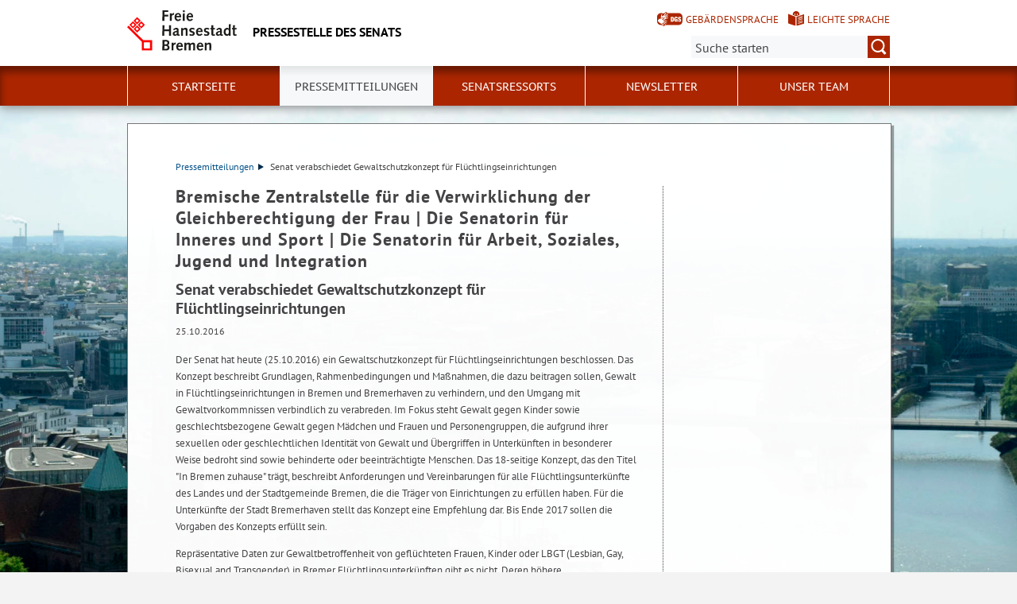

--- FILE ---
content_type: text/html; charset=utf-8
request_url: https://www.senatspressestelle.bremen.de/pressemitteilungen/senat-verabschiedet-gewaltschutzkonzept-fuer-fluechtlingseinrichtungen-184414?asl=bremen02.c.732.de
body_size: 6015
content:
<!doctype html>
<html class="no-js" lang="de">
<head>
    <script src="/static/notSupported/notSupported.js"></script>
            <link rel="canonical" href="https://www.senatspressestelle.bremen.de/pressemitteilungen/senat-verabschiedet-gewaltschutzkonzept-fuer-fluechtlingseinrichtungen-184414"/>
    <title>Senat verabschiedet Gewaltschutzkonzept für Flüchtlingseinrichtungen - Pressestelle des Senats</title>
<meta http-equiv="Content-Type" content="text/html; charset=utf-8">
<meta name="keywords" content="">
<meta name="description" content="">
<meta name="author" content="">
<meta name="viewport" content="width=device-width,initial-scale=1">

<link rel="shortcut icon" href="https://www.senatspressestelle.bremen.de/fastmedia/3/favicon.ico">
  
  <noscript>
      <link rel="stylesheet" type="text/css" href="/sixcms/detail.php/template/01_noscript_css_d"/>
  </noscript>
  <link rel="stylesheet" type="text/css" href="/sixcms/detail.php/template/01_css_d?lang=de"/>
  <link rel="stylesheet" type="text/css" href="/static/css/html5/style.css"/>
  <link rel="stylesheet" type="text/css" href="/sixcms/detail.php/template/01_portal_css_d?lang=de"/>

<style> @media screen and (min-width: 58rem) { html {  background-size: cover;  background-position: center;  background-attachment: fixed;  background-repeat: no-repeat;  background-image: url(/fastmedia/122/Panorama_Innenstadt_Internet2.jpg);}}</style>

<script src="/sixcms/detail.php/template/00_script_js_d"></script>

</head>


<body class="kogis">
<script>
    document.documentElement.classList.remove("no-js");
    document.documentElement.classList.add("js");
    document.body.classList.remove("no-js");
    document.body.classList.add("js");
</script>

<nav title="Inhaltsbereiche direkt anspringen">
    <ul class="skip-links">
        <li><a id="js_main_nav_workaround" href="#main_nav_anchor">Zur Hauptnavigation</a></li>        <li><a href="#main">Zum Inhalt</a></li>                <li><a href="#footer">Zur Fußzeile</a></li>    </ul>
</nav>

<a href="#main_nav_anchor" aria-label="zur Navigation" class="navbar-toggle" data-toggle="offcanvas" data-target="#myNavmenu" data-canvas="body">
    <span class="sr-only">zur Navigation</span>
    <span class="icon-bar"></span>
    <span class="icon-bar"></span>
    <span class="icon-bar"></span>
</a>
<nav id="myNavmenu" class="navmenu navmenu-default navmenu-fixed-left offcanvas"></nav><!-- Matomo -->
<script type="text/javascript">
    var _paq = window._paq = window._paq || [];
    /* tracker methods like "setCustomDimension" should be called before "trackPageView" */
    _paq.push(["setDoNotTrack", true]);
    _paq.push(["disableCookies"]);
    _paq.push(['trackPageView']);
    _paq.push(['enableLinkTracking']);
    (function() {
    var u="https://piwik.bremen.de/";
    _paq.push(['setTrackerUrl', u+'matomo.php']);
    _paq.push(['setSiteId', '37']);
    var d=document, g=d.createElement('script'), s=d.getElementsByTagName('script')[0];
    g.type='text/javascript'; g.async=true; g.src=u+'matomo.js'; s.parentNode.insertBefore(g,s);
    })();
</script>
<noscript><p><img src="https://piwik.bremen.de/matomo.php?idsite=37&rec=1" style="border:0;" alt="" /></p></noscript>
<!-- End Matomo Code --><header class="header">
    <div class="centerframe">
        <div class="info_wrapper">
    <a href="https://www.senatspressestelle.bremen.de" title="Zur Startseite">
        <div class="logo_wrapper">
            <img src="https://www.senatspressestelle.bremen.de/static/img/html5/bremen_logo_schwarz.svg" width="138" height="51" alt="Freie Hansestadt Bremen"/>
        </div>

        <div class="name">Pressestelle des Senats</div>

            </a>
</div>        <nav id="extra_lang" aria-label="Sprachvarianten"><a href="https://www.senatspressestelle.bremen.de/kurzvorstellung-76083" class="head_dgs2" title="Kurzvorstellung in Geb&auml;rdensprache" aria-label="Kurzvorstellung in Geb&auml;rdensprache">Gebärdensprache</a><a href="https://www.senatspressestelle.bremen.de/leichte-sprache-71842" class="head_easy_language2" title="Kurzvorstellung in Leichter Sprache" aria-label="Kurzvorstellung in Leichter Sprache">Leichte Sprache</a></nav>                    <form method="get" id="searchform" role="search" action="/sixcms/detail.php">
    <input type="hidden" name="template" value="20_search_d">
    <input type="hidden" name="search[send]" value="true">
    <input type="hidden" name="lang" value="de">
    <button id="open-mobile-search">
        <img alt="Suche öffnen" src="/static/img/html5/lupe_rot.svg"/>
        <img alt="Suche schließen" src="/static/img/html5/lupe_weiss.svg"/>
    </button>
    <label>
        <span>Suche:</span>
        <input type="text" aria-label="Suche:"
               value="" name="search[vt]" id="searchinput"
               placeholder="Suche starten"/>
    </label>
    <button title="Suche starten" id="runsearch" type="submit" value="">
        <img alt="Suche starten" src="/static/img/html5/lupe_weiss.svg"/>
    </button>
</form>
            </div>
        <div id="mainNavi">
        <div class="navi">
            <div class="centerframe">
                <div class="logo_wrapper">
                    <a id="navilogo" href=""><img
                                src="/static/img/html5/bremen_logo_weiss.svg"
                                alt="Logo Verwaltung Bremen" width="30" height="11"/></a>
                </div>
                <nav class="megamenu" tabindex="-1" id="navi_main">
                    <noscript>
                        <ol class="accessible-megamenu">
                            <li class="accessible-megamenu-top-nav-item">
                                <span class="topLevel"><a href="#main_nav_anchor">Zur Navigation</a></span>
                            </li>
                            <li class="accessible-megamenu-top-nav-item"><span class="topLevel"><a href="#container">Zum Inhalt</a></span>
                            </li>
                            <li class="accessible-megamenu-top-nav-item"><span class="topLevel"><a href="#footer_cc">Zur Fu&szlig;zeile</a></span>
                            </li>
                        </ol>
                    </noscript>
                </nav>
            </div>
        </div>
    </div>
</header>
<div class="mobile nav">
    <span id="nav_back_label" style="display:none;">zurück</span>
    <span id="nav_navigation_label" style="display:none;">Navigation</span>
    <a href="#" class="head_entity" id="mobile_navigation">Navigation</a>
</div><div class=centerframe>
	<div id="container">

<div class="article" id="main" role="main" tabindex="-1">

<div class="main_article breadcrumb"><div class="hiddentext">Sie sind hier:</div><ul class="breadcrump">
<li>
<a href="https://www.senatspressestelle.bremen.de/pressemitteilungen-1464">Pressemitteilungen<span class="breadcrump_divider"></span></a>
</li>
<li>Senat verabschiedet Gewaltschutzkonzept für Flüchtlingseinrichtungen</li></ul></div><div class="main_article">
<h1>Bremische Zentralstelle für die Verwirklichung der Gleichberechtigung der Frau | Die Senatorin für Inneres und Sport | Die Senatorin für Arbeit, Soziales, Jugend und Integration</h1>


<h2>Senat verabschiedet Gewaltschutzkonzept für Flüchtlingseinrichtungen</h2> 
 
<span class="article_time">25.10.2016</span>

<div class="main_article"><div  class="entry-wrapper-1col entry-wrapper-normal"><div class="clearfix"></div><p>Der Senat hat heute (25.10.2016) ein Gewaltschutzkonzept für Flüchtlingseinrichtungen beschlossen. Das Konzept beschreibt Grundlagen, Rahmenbedingungen und Maßnahmen, die dazu beitragen sollen, Gewalt in Flüchtlingseinrichtungen in Bremen und Bremerhaven zu verhindern, und den Umgang mit Gewaltvorkommnissen verbindlich zu verabreden. Im Fokus steht Gewalt gegen Kinder sowie geschlechtsbezogene Gewalt gegen Mädchen und Frauen und Personengruppen, die aufgrund ihrer sexuellen oder geschlechtlichen Identität von Gewalt und Übergriffen in Unterkünften in besonderer Weise bedroht sind sowie behinderte oder beeinträchtigte Menschen. Das 18-seitige Konzept, das den Titel "In Bremen zuhause" trägt, beschreibt Anforderungen und Vereinbarungen für alle Flüchtlingsunterkünfte des Landes und der Stadtgemeinde Bremen, die die Träger von Einrichtungen zu erfüllen haben. Für die Unterkünfte der Stadt Bremerhaven stellt das Konzept eine Empfehlung dar. Bis Ende 2017 sollen die Vorgaben des Konzepts erfüllt sein. </p><p>
Repräsentative Daten zur Gewaltbetroffenheit von geflüchteten Frauen, Kinder oder LBGT (Lesbian, Gay, Bisexual and Transgender) in Bremer Flüchtlingsunterkünften gibt es nicht. Deren höhere Gewaltbetroffenheit und besondere Gefährdung sind aber aus vorhandenen Studien ableitbar und durch Berichte aus der Praxis bestätigt. Das Gewaltschutzkonzept ist Teil des im Januar vom Senat beschlossenen Integrationskonzepts und wurde von der Bremischen Zentralstelle für die Verwirklichung der Gleichberechtigung der Frau (ZGF) gemeinsam mit den Ressorts Soziales und Integration sowie Inneres verfasst. </p><p>
Im Einzelnen sieht das Konzept für Notunterkünfte, Erstaufnahmestellen und Übergangswohnheime vor, dass es getrennte und möglichst abschließbare Schlafräume für allein geflüchtete Männer und Frauen sowie grundsätzlich getrennte und abschließbare Sanitäranlagen gibt. Schwangere und alleinstehende Frauen sowie Frauen mit Kindern sollen besonders geschützt werden und es muss Rückzugsbereiche für Frauen und Mädchen geben. Für Menschen, die aufgrund ihrer sexuellen oder geschlechtlichen Identität Übergriffe erleben, soll es mittelfristig eine eigene Wohngruppe geben, ebenso wie eine Einrichtung für traumatisierte Frauen und Mädchen. Für das Personal in den Unterkünften sind Schulungen für Gewaltschutz, Prävention und den Umgang mit Gewaltvorkommnissen vorgesehen. Alle Beschäftigten und auch Ehrenamtliche, die in Einrichtungen mit Kindern zu tun haben, müssen ein erweitertes Führungszeugnis vorlegen, Sicherheitsdienste werden geprüft. Hier sollen gemischtgeschlechtliche Teams eingesetzt werden, in Wohnbereichen von Frauen weibliche Sicherheitskräfte. Damit Bewohnerinnen und Bewohnern ein vertrauliches Gespräch möglich ist, soll auch das Betreuungspersonal in Einrichtungen gemischtgeschlechtlich sein. Für Gespräche sollen Sprachmittler/innen oder Dolmetscher/innen zur Verfügung stehen.</p><p>
Für den Umgang mit Gewaltvorkommnissen sieht das Konzept klare Verfahren und Verantwortlichkeiten vor. Hier greift das bestehende Schutz- und Hilfesystem, Notfallpläne legen Verfahren und Zuständigkeiten fest. Bei Gewalt in nahen Beziehungen kann die Polizei die gewalttätige Person aus der Unterkunft verweisen. Bei belasteten oder krisenhaft zugespitzten Situationen in Familien kommen Angebote der Kinder- und Jugendhilfe zum Tragen. Gewaltvorkommnisse werden der Behörde gemeldet und dokumentiert. Zudem ist eine betreiberunabhängige, neutrale Beschwerdemöglichkeit für Flüchtlinge vorgesehen.</p><p>
"In der Erstellung des Konzepts haben wir mit den Trägern gesprochen und von ihnen erfahren, wo die besonderen Schwierigkeiten liegen. Auch in der weiteren Erstellung des Konzepts waren sie einbezogen. Sie kennen sich mit der Führung von Flüchtlingseinrichtungen aus und bemühen sich um Gewaltschutz soweit es die Bedingungen zulassen", so Landesfrauenbeauftragte Ulrike Hauffe. " Das Konzept setzt nun verbindliche Standards zum Gewaltschutz und beschreibt detailliert die Rahmenbedingungen, die für eine größtmögliche Sicherheit gegeben sein müssen, räumlich wie personell. Diese Selbstverpflichtung des Landes und der Stadtgemeinde Bremen ermöglichen den Trägern eine klare Orientierung. Die Menschen in den Flüchtlingseinrichtungen stehen oft unter großem Druck. Der entsteht durch die gemachten Erfahrungen auf der Flucht, aber auch durch die beengten Verhältnisse in den Einrichtungen. Hier sind Privatsphäre und damit Beruhigung oft nicht möglich. Gerade für Frauen und Mädchen, die auf der Flucht Schlimmes erlebt haben, können diese Zustände unerträglich werden. Gut, dass das Konzept nun Verbindlichkeiten zu ihrem Schutz vorgibt."</p><p>
Anja Stahmann, Senatorin für Soziales, Jugend, Frauen, Integration und Sport, erklärt: "Die meisten Flüchtlinge leben in einer Ausnahmesituation, ihr ganzes Leben ist aus den Angeln gehoben – das schafft Verunsicherung, Angst und gelegentlich auch Wut. Aggressionen, die sich auch in Gewalt entladen können, dürfen wir nicht ignorieren. Das Konzept kann einen verbindlichen Rahmen setzen, der gezielt Situationen minimiert, in denen sich Aggressionen entladen, und der dann Vorgaben für schnelles und effektives Handeln bereithält. Es ist gut, dass die Mitarbeiterinnen und Mitarbeiter in den Unterkünften  mit den klaren Vorgaben des Konzepts ein Stück weit entlastet werden."<br>
"Das Konzept wird deutlich dazu beitragen, die Sicherheit und den Schutz der Menschen in den Flüchtlingseinrichtungen zu erhöhen", so Innensenator Ulrich Mäurer. "Die Betreiber der Unterkünfte wünschen sich polizeiliche Präsenz und setzen auf deren vermittelnde und damit beruhigende Funktion. Das vom Konzept festgeschriebene Miteinander aller Beteiligten in Krisensituationen stärkt noch einmal die Position der Polizistinnen und Polizisten innerhalb der Einrichtungen und trägt damit zu sicheren Rahmenbedingungen bei."</p><p>
Das Gewaltschutzkonzept zum <a href="/sixcms/media.php/13/20161025_Gewaltschutzkonzept.85506.pdf" title="20161025_Gewaltschutzkonzept.85506.pdf (pdf, 4.5 MB)" class="download">PDF-Download <span>(pdf, 4.5 MB)</span></a><br>

</p></div></div>


</div>



      </div> <!-- id main - class article-->

		

<div id="kacheln">
    
    
    </div>
</div> <!-- (container) -->

</div> <!-- (centerframe) -->
    <div id="photographer">
                Bremen von oben &middot;                   </div>
<!-- Navigation is inside footer because of noscript fallback! -->
<div id="main_nav_anchor"><h2>Navigation:</h2><div class="navi">
    <div class="centerframe">
        <nav class="megamenu">
            <ol class="firstlevelcount5"><li class="accessible-megamenu-top-nav-item "><span class="topLevel"><a href="https://www.senatspressestelle.bremen.de/startseite-1459">Startseite</a></span></li>
<li class="accessible-megamenu-top-nav-item hasChildren active"><span class="topLevel"><a href="https://www.senatspressestelle.bremen.de/pressemitteilungen-1464">Pressemitteilungen</a></span><div class="cols-3 accessible-megamenu-panel"><ol><li class="accessible-megamenu-panel-group"><span class="secondLevel"><a href="https://www.senatspressestelle.bremen.de/pressemitteilungen/recherche-25715">Recherche</a></span></li><li class="accessible-megamenu-panel-group"><span class="secondLevel"><a href="https://www.senatspressestelle.bremen.de/pressemitteilungen/archiv-25714">Archiv</a></span></li><li class="accessible-megamenu-panel-group"><span class="secondLevel"><a href="https://www.senatspressestelle.bremen.de/pressemitteilungen/abonnement-26133">Abonnement</a></span></li></ol></div></li>
<li class="accessible-megamenu-top-nav-item "><span class="topLevel"><a href="https://www.senatspressestelle.bremen.de/senatsressorts-1467">Senatsressorts</a></span></li>
<li class="accessible-megamenu-top-nav-item "><span class="topLevel"><a href="https://www.senatspressestelle.bremen.de/newsletter-19211">Newsletter</a></span></li>
<li class="accessible-megamenu-top-nav-item hasChildren"><span class="topLevel"><a href="https://www.senatspressestelle.bremen.de/unser-team-18059">Unser Team</a></span><div class="cols-3 accessible-megamenu-panel"><ol><li class="accessible-megamenu-panel-group"><span class="secondLevel"><a href="https://www.senatspressestelle.bremen.de/unser-team/der-sprecher-des-senats-18165">Der Sprecher des Senats</a></span></li><li class="accessible-megamenu-panel-group"><span class="secondLevel"><a href="https://www.senatspressestelle.bremen.de/unser-team/aufgaben-in-der-pressestelle-des-senats-174159">Aufgaben in der Pressestelle des Senats</a></span></li><li class="accessible-megamenu-panel-group"><span class="secondLevel"><a href="https://www.senatspressestelle.bremen.de/unser-team/senatspresse-und-informationsdienst-medienauswertung-18168">Senatspresse- und Informationsdienst, Medienauswertung</a></span></li><li class="accessible-megamenu-panel-group"><span class="secondLevel"><a href="https://www.senatspressestelle.bremen.de/unser-team/onlinekommunikation-social-media-internetauftritt-kogis-18172">Onlinekommunikation, Social-Media, Internetauftritt, KOGIS</a></span></li><li class="accessible-megamenu-panel-group"><span class="secondLevel"><a href="https://www.senatspressestelle.bremen.de/unser-team/oeffentlichkeitsarbeit-rathaus-welterbe-kommunikation-besuchergruppen-435781">Öffentlichkeitsarbeit Rathaus, Welterbe-Kommunikation, Besuchergruppen</a></span></li><li class="accessible-megamenu-panel-group"><span class="secondLevel"><a href="https://www.senatspressestelle.bremen.de/unser-team/ausbildung-70024">Ausbildung</a></span></li></ol></div></li>
</ol>        </nav>
    </div>
</div>
</div>
<footer id="footer" tabindex="-1" class="">

    <div id="footer_cc"><div class="container"><div class="inner"><p><span>Sofern nicht <a href="https://www.senatspressestelle.bremen.de/impressum-1478">anders angegeben</a>, stehen die Inhalte dieser Seite unter der Lizenz</span><img title="&quot;Creative Commons Universell 1.0 (CC 0 1.0)&quot;" alt="&quot;Creative Commons Universell 1.0 (CC 0 1.0)&quot;" src="/sixcms/media.php/144/cc-0.137460.png" /></p><div class="clearfix"></div></div></div></div>    <div class="footer_wrapper  t_05_html5_content_fussnavi_einstieg_d">
    <div class="container">
        <nav aria-label="Fußnavigation">
            <ul id="footer_links">
                <li><a href="https://www.senatspressestelle.bremen.de">Startseite</a></li>                
<li><a href="https://www.senatspressestelle.bremen.de/kontakt-380512">Kontakt</a></li>

<li><a href="https://www.senatspressestelle.bremen.de/barrierefreiheit-327530">Barrierefreiheit</a></li>

<li><a href="https://www.senatspressestelle.bremen.de/impressum/datenschutzerklaerung-300145">Datenschutzerklärung</a></li>

<li><a href="https://www.senatspressestelle.bremen.de/impressum-1478">Impressum</a></li>

<li><a href="https://www.senatspressestelle.bremen.de/inhaltsuebersicht-1479">Inhaltsübersicht</a></li>
            </ul>
        </nav>
        <a id="js-totop" class="totop totop--hidden" href="#top" aria-hidden="true" tabindex="-1" title="nach oben">
            <img height="50" width="50" src="/static/img/html5/fussnavi_icon.svg" alt="" />
        </a>
        <div class="clearfix"></div>
            </div>
</div></footer>

</body>
</html>

--- FILE ---
content_type: text/css
request_url: https://www.senatspressestelle.bremen.de/static/css/html5/style.css
body_size: 66739
content:
@import"../../js/libs/select2/dist/css/select2.min.css";@font-face{font-family:"PTSansCaption";src:url(/static/fonts/PTC55F-webfont.eot);src:url(/static/fonts/PTC55F-webfont.eot?#iefix) format("embedded-opentype"),url(/static/fonts/PTC55F-webfont.woff) format("woff"),url(/static/fonts/PTC55F-webfont.ttf) format("truetype"),url(/static/fonts/PTC55F-webfont.svg#PTSansRegular) format("svg");font-weight:normal;font-style:normal}@font-face{font-family:"PTSansRegular";src:url(/static/fonts/PTS55F-webfont.eot);src:url(/static/fonts/PTS55F-webfont.eot?#iefix) format("embedded-opentype"),url(/static/fonts/PTS55F-webfont.woff) format("woff"),url(/static/fonts/PTS55F-webfont.ttf) format("truetype"),url(/static/fonts/PTS55F-webfont.svg#PTSansRegular) format("svg");font-weight:normal;font-style:normal}@font-face{font-family:"PTSansRegular";src:url(/static/fonts/PTS75F-webfont.eot);src:url(/static/fonts/PTS75F-webfont.eot?#iefix) format("embedded-opentype"),url(/static/fonts/PTS75F-webfont.woff) format("woff"),url(/static/fonts/PTS75F-webfont.ttf) format("truetype"),url(/static/fonts/PTS75F-webfont.svg#PTSansRegular) format("svg");font-weight:bold;font-style:normal}@font-face{font-family:"PTSansRegular";src:url(/static/fonts/PTS56F-webfont.eot);src:url(/static/fonts/PTS56F-webfont.eot?#iefix) format("embedded-opentype"),url(/static/fonts/PTS56F-webfont.woff) format("woff"),url(/static/fonts/PTS56F-webfont.ttf) format("truetype"),url(/static/fonts/PTS56F-webfont.svg#PTSansRegular) format("svg");font-weight:normal;font-style:italic}@font-face{font-family:"PTSansRegular";src:url(/static/fonts/PTS76F-webfont.eot);src:url(/static/fonts/PTS76F-webfont.eot?#iefix) format("embedded-opentype"),url(/static/fonts/PTS76F-webfont.woff) format("woff"),url(/static/fonts/PTS76F-webfont.ttf) format("truetype"),url(/static/fonts/PTS76F-webfont.svg#PTSansRegular) format("svg");font-weight:bold;font-style:italic}@font-face{font-family:"PTSansNarrow";src:url(/static/fonts/PTN57F-webfont.eot);src:url(/static/fonts/PTN57F-webfont.eot?#iefix) format("embedded-opentype"),url(/static/fonts/PTN57F-webfont.woff) format("woff"),url(/static/fonts/PTN57F-webfont.ttf) format("truetype"),url(/static/fonts/PTN57F-webfont.svg#PTSansRegular) format("svg");font-weight:normal;font-style:normal}@font-face{font-family:"PTSansNarrow";src:url(/static/fonts/PTN77F-webfont.eot);src:url(/static/fonts/PTN77F-webfont.eot?#iefix) format("embedded-opentype"),url(/static/fonts/PTN77F-webfont.woff) format("woff"),url(/static/fonts/PTN77F-webfont.ttf) format("truetype"),url(/static/fonts/PTN77F-webfont.svg#PTSansRegular) format("svg");font-weight:bold;font-style:normal}#main .main_article form.sfg_form div.buttons::after,.article.pdf_area .main_article form.sfg_form div.buttons::after,#main .main_article form.sfg_form .gridRow .gridCol::after,.article.pdf_area .main_article form.sfg_form .gridRow .gridCol::after,.entry-wrapper-1col.entry-wrapper-normal::after,#main .main_article form::after,.article.pdf_area .main_article form::after,.kogis #main ul.search_results li.search-result-item::after,.kogis .article.pdf_area ul.search_results li.search-result-item::after,div.jumplistelement div.pagination__wrapper::after,div.jumplistelement::after,.kogis_map_legend_controls::after,.kogis_map_small_legend_controls::after,#main ul.news_liste::after,.article.pdf_area ul.news_liste::after,.kogis .main_article .project_info_list .project_info::after,.kogis .main_article .project .project_infos>span::after,.kogis #marginal .marginal_item.teaser::after,.kogis #marginal_filter .marginal_item.teaser::after,.kogis #marginal .marginal_item ul li div.aside_nolink::after,.kogis #marginal_filter .marginal_item ul li div.aside_nolink::after,.kogis #container .main_article .toggle_abs::after,.kogis #container .main_article .no-js .toggle_abs::after,#container::after{content:"";display:block;height:0;clear:both}.clearfix{display:block;clear:both;zoom:1}.clearfix::before{content:none;display:none}.clearfix::after{content:"";display:block;height:0;clear:both}a.searchLink,.kogis .article .news_article p a,.kogis .main_article .project_info_list .project_info .project_info_right>a[href],.events_navi .month_next a,.kogis table.calendar-box__calendar tr.monat td a,.kogis table.calendar-box__calendar tr.controls td a,.table-responsive table.events_table tr td a,.kogis #marginal .marginal_item.marginal_item__wichtige_infos .wichtige_info_block .marginal_item div.toggle_abs>p>a,.kogis #marginal_filter .marginal_item.marginal_item__wichtige_infos .wichtige_info_block .marginal_item div.toggle_abs>p>a,.kogis #marginal .marginal_item.teaser.image li.imagebox_height .aside_nolink p a,.kogis #marginal_filter .marginal_item.teaser.image li.imagebox_height .aside_nolink p a,.kogis #marginal .marginal_item.teaser.image li.imagebox_height .aside_nolink span a,.kogis #marginal_filter .marginal_item.teaser.image li.imagebox_height .aside_nolink span a,.kogis #marginal .marginal_item ul.aside_list li a,.kogis #marginal_filter .marginal_item ul.aside_list li a,.kogis #marginal .marginal_item>div.has_bildnachweis a,.kogis #marginal_filter .marginal_item>div.has_bildnachweis a,.kogis #marginal .marginal_item>p a,.kogis #marginal_filter .marginal_item>p a,.kogis .main_article a,.kogis section a,.kogis .section a{color:#085488;font-weight:inherit;text-transform:none}a.searchLink::after,.kogis .article .news_article p a::after,.kogis .main_article .project_info_list .project_info .project_info_right>a[href]::after,.events_navi .month_next a::after,.kogis table.calendar-box__calendar tr.monat td a::after,.kogis table.calendar-box__calendar tr.controls td a::after,.table-responsive table.events_table tr td a::after,.kogis #marginal .marginal_item.marginal_item__wichtige_infos .wichtige_info_block .marginal_item div.toggle_abs>p>a::after,.kogis #marginal_filter .marginal_item.marginal_item__wichtige_infos .wichtige_info_block .marginal_item div.toggle_abs>p>a::after,.kogis #marginal .marginal_item.teaser.image li.imagebox_height .aside_nolink p a::after,.kogis #marginal_filter .marginal_item.teaser.image li.imagebox_height .aside_nolink p a::after,.kogis #marginal .marginal_item.teaser.image li.imagebox_height .aside_nolink span a::after,.kogis #marginal_filter .marginal_item.teaser.image li.imagebox_height .aside_nolink span a::after,.kogis #marginal .marginal_item ul.aside_list li a::after,.kogis #marginal_filter .marginal_item ul.aside_list li a::after,.kogis #marginal .marginal_item>div.has_bildnachweis a::after,.kogis #marginal_filter .marginal_item>div.has_bildnachweis a::after,.kogis #marginal .marginal_item>p a::after,.kogis #marginal_filter .marginal_item>p a::after,.kogis .main_article a::after,.kogis section a::after,.kogis .section a::after{content:url("/static/img/html5/Pfeil_rechts_hlblau.svg");display:inline-block;position:relative;width:1.2em;height:1em;vertical-align:auto;margin-left:0.125rem}a.searchLink:hover,.kogis .article .news_article p a:hover,.kogis .main_article .project_info_list .project_info .project_info_right>a[href]:hover,.events_navi .month_next a:hover,.kogis table.calendar-box__calendar tr.monat td a:hover,.kogis table.calendar-box__calendar tr.controls td a:hover,.table-responsive table.events_table tr td a:hover,.kogis #marginal .marginal_item.marginal_item__wichtige_infos .wichtige_info_block .marginal_item div.toggle_abs>p>a:hover,.kogis #marginal_filter .marginal_item.marginal_item__wichtige_infos .wichtige_info_block .marginal_item div.toggle_abs>p>a:hover,.kogis #marginal .marginal_item.teaser.image li.imagebox_height .aside_nolink p a:hover,.kogis #marginal_filter .marginal_item.teaser.image li.imagebox_height .aside_nolink p a:hover,.kogis #marginal .marginal_item.teaser.image li.imagebox_height .aside_nolink span a:hover,.kogis #marginal_filter .marginal_item.teaser.image li.imagebox_height .aside_nolink span a:hover,.kogis #marginal .marginal_item ul.aside_list li a:hover,.kogis #marginal_filter .marginal_item ul.aside_list li a:hover,.kogis #marginal .marginal_item>div.has_bildnachweis a:hover,.kogis #marginal_filter .marginal_item>div.has_bildnachweis a:hover,.kogis #marginal .marginal_item>p a:hover,.kogis #marginal_filter .marginal_item>p a:hover,.kogis .main_article a:hover,.kogis section a:hover,.kogis .section a:hover,a.searchLink:focus,.kogis .article .news_article p a:focus,.kogis .main_article .project_info_list .project_info .project_info_right>a[href]:focus,.events_navi .month_next a:focus,.kogis table.calendar-box__calendar tr.monat td a:focus,.kogis table.calendar-box__calendar tr.controls td a:focus,.table-responsive table.events_table tr td a:focus,.kogis #marginal .marginal_item.marginal_item__wichtige_infos .wichtige_info_block .marginal_item div.toggle_abs>p>a:focus,.kogis #marginal_filter .marginal_item.marginal_item__wichtige_infos .wichtige_info_block .marginal_item div.toggle_abs>p>a:focus,.kogis #marginal .marginal_item.teaser.image li.imagebox_height .aside_nolink p a:focus,.kogis #marginal_filter .marginal_item.teaser.image li.imagebox_height .aside_nolink p a:focus,.kogis #marginal .marginal_item.teaser.image li.imagebox_height .aside_nolink span a:focus,.kogis #marginal_filter .marginal_item.teaser.image li.imagebox_height .aside_nolink span a:focus,.kogis #marginal .marginal_item ul.aside_list li a:focus,.kogis #marginal_filter .marginal_item ul.aside_list li a:focus,.kogis #marginal .marginal_item>div.has_bildnachweis a:focus,.kogis #marginal_filter .marginal_item>div.has_bildnachweis a:focus,.kogis #marginal .marginal_item>p a:focus,.kogis #marginal_filter .marginal_item>p a:focus,.kogis .main_article a:focus,.kogis section a:focus,.kogis .section a:focus{text-decoration:underline;outline:none;color:#ab2600}a.searchLink:hover::after,.kogis .article .news_article p a:hover::after,.kogis .main_article .project_info_list .project_info .project_info_right>a[href]:hover::after,.events_navi .month_next a:hover::after,.kogis table.calendar-box__calendar tr.monat td a:hover::after,.kogis table.calendar-box__calendar tr.controls td a:hover::after,.table-responsive table.events_table tr td a:hover::after,.kogis #marginal .marginal_item.marginal_item__wichtige_infos .wichtige_info_block .marginal_item div.toggle_abs>p>a:hover::after,.kogis #marginal_filter .marginal_item.marginal_item__wichtige_infos .wichtige_info_block .marginal_item div.toggle_abs>p>a:hover::after,.kogis #marginal .marginal_item.teaser.image li.imagebox_height .aside_nolink p a:hover::after,.kogis #marginal_filter .marginal_item.teaser.image li.imagebox_height .aside_nolink p a:hover::after,.kogis #marginal .marginal_item.teaser.image li.imagebox_height .aside_nolink span a:hover::after,.kogis #marginal_filter .marginal_item.teaser.image li.imagebox_height .aside_nolink span a:hover::after,.kogis #marginal .marginal_item ul.aside_list li a:hover::after,.kogis #marginal_filter .marginal_item ul.aside_list li a:hover::after,.kogis #marginal .marginal_item>div.has_bildnachweis a:hover::after,.kogis #marginal_filter .marginal_item>div.has_bildnachweis a:hover::after,.kogis #marginal .marginal_item>p a:hover::after,.kogis #marginal_filter .marginal_item>p a:hover::after,.kogis .main_article a:hover::after,.kogis section a:hover::after,.kogis .section a:hover::after,a.searchLink:focus::after,.kogis .article .news_article p a:focus::after,.kogis .main_article .project_info_list .project_info .project_info_right>a[href]:focus::after,.events_navi .month_next a:focus::after,.kogis table.calendar-box__calendar tr.monat td a:focus::after,.kogis table.calendar-box__calendar tr.controls td a:focus::after,.table-responsive table.events_table tr td a:focus::after,.kogis #marginal .marginal_item.marginal_item__wichtige_infos .wichtige_info_block .marginal_item div.toggle_abs>p>a:focus::after,.kogis #marginal_filter .marginal_item.marginal_item__wichtige_infos .wichtige_info_block .marginal_item div.toggle_abs>p>a:focus::after,.kogis #marginal .marginal_item.teaser.image li.imagebox_height .aside_nolink p a:focus::after,.kogis #marginal_filter .marginal_item.teaser.image li.imagebox_height .aside_nolink p a:focus::after,.kogis #marginal .marginal_item.teaser.image li.imagebox_height .aside_nolink span a:focus::after,.kogis #marginal_filter .marginal_item.teaser.image li.imagebox_height .aside_nolink span a:focus::after,.kogis #marginal .marginal_item ul.aside_list li a:focus::after,.kogis #marginal_filter .marginal_item ul.aside_list li a:focus::after,.kogis #marginal .marginal_item>div.has_bildnachweis a:focus::after,.kogis #marginal_filter .marginal_item>div.has_bildnachweis a:focus::after,.kogis #marginal .marginal_item>p a:focus::after,.kogis #marginal_filter .marginal_item>p a:focus::after,.kogis .main_article a:focus::after,.kogis section a:focus::after,.kogis .section a:focus::after{content:url("/static/img/html5/Pfeil_rechts_red.svg")}a.searchLink:not([href])::after,.kogis .article .news_article p a:not([href])::after,.kogis .main_article .project_info_list .project_info .project_info_right>a[href]:not([href])::after,.events_navi .month_next a:not([href])::after,.kogis table.calendar-box__calendar tr.monat td a:not([href])::after,.kogis table.calendar-box__calendar tr.controls td a:not([href])::after,.table-responsive table.events_table tr td a:not([href])::after,.kogis #marginal .marginal_item.marginal_item__wichtige_infos .wichtige_info_block .marginal_item div.toggle_abs>p>a:not([href])::after,.kogis #marginal_filter .marginal_item.marginal_item__wichtige_infos .wichtige_info_block .marginal_item div.toggle_abs>p>a:not([href])::after,.kogis #marginal .marginal_item.teaser.image li.imagebox_height .aside_nolink p a:not([href])::after,.kogis #marginal_filter .marginal_item.teaser.image li.imagebox_height .aside_nolink p a:not([href])::after,.kogis #marginal .marginal_item.teaser.image li.imagebox_height .aside_nolink span a:not([href])::after,.kogis #marginal_filter .marginal_item.teaser.image li.imagebox_height .aside_nolink span a:not([href])::after,.kogis #marginal .marginal_item ul.aside_list li a:not([href])::after,.kogis #marginal_filter .marginal_item ul.aside_list li a:not([href])::after,.kogis #marginal .marginal_item>div.has_bildnachweis a:not([href])::after,.kogis #marginal_filter .marginal_item>div.has_bildnachweis a:not([href])::after,.kogis #marginal .marginal_item>p a:not([href])::after,.kogis #marginal_filter .marginal_item>p a:not([href])::after,.kogis .main_article a:not([href])::after,.kogis section a:not([href])::after,.kogis .section a:not([href])::after{content:"";display:none}.teaser .is_kachel_highlight,.height-double .is_kachel_highlight,.height-single .is_kachel_highlight{margin:0;padding:0.25rem;border:0.25rem solid #ab2600;border-radius:0.25rem}article,aside,details,figcaption,figure,footer,header,hgroup,nav,div,section{display:block}audio,canvas,video{display:inline-block;*display:inline;*zoom:1}audio:not([controls]){display:none}[hidden]{display:none}html{font-size:100%;overflow-y:scroll;-webkit-text-size-adjust:100%;-ms-text-size-adjust:100%}body{margin:0;line-height:1.231}body,button,input,select,textarea{font-family:sans-serif;color:#222}::-moz-selection{background:#c00;color:#fff;text-shadow:none}::selection{background:#c00;color:#fff;text-shadow:none}a:visited{color:#2d405f}a:hover{color:#06e}a:focus{outline:thin dotted}a:hover,a:active{outline:0}abbr[title]{border-bottom:1px dotted}b,strong{font-weight:bold}blockquote{margin:1em 2.5rem}dfn{font-style:italic}hr{display:block;height:1px;border:0;border-top:1px solid #777;margin:1em 0;padding:0}ins{background:#ff9;color:#000;text-decoration:none}mark{background:#ff0;color:#000;font-style:italic;font-weight:bold}pre,code,kbd,samp{font-family:monospace,monospace;_font-family:"courier new",monospace;font-size:1em}pre{white-space:pre;white-space:pre-wrap;word-wrap:break-word}q{quotes:none}q::before,q::after{content:"";content:none}small{font-size:85%}sub,sup{font-size:75%;line-height:0;position:relative;vertical-align:baseline}sup{top:-0.5em}sub{bottom:-0.25em}ul,ol{margin:1em 0;padding:0}dd{margin:0 0 0 2.5rem}nav ul,nav ol{list-style:none;list-style-image:none;margin:0;padding:0}img{border:0;-ms-interpolation-mode:bicubic;vertical-align:middle}svg:not(:root){overflow:hidden}figure{margin:0}form{margin:0}fieldset{border:0;margin:0;padding:0}label{cursor:pointer}legend{border:0;*margin-left:-0.4375rem;padding:0}button,input,select,textarea{font-size:100%;margin:0;vertical-align:baseline;*vertical-align:middle;border:1px inset #b3b3b3}button,input{line-height:normal;*overflow:visible}table button,table input{*overflow:auto}button,input[type=button],input[type=reset],input[type=submit]{cursor:pointer;-webkit-appearance:button}input[type=checkbox],input[type=radio]{box-sizing:border-box}input[type=search]{-webkit-appearance:textfield;-moz-box-sizing:content-box;-webkit-box-sizing:content-box;box-sizing:content-box}input[type=search]::-webkit-search-decoration{-webkit-appearance:none}button::-moz-focus-inner,input::-moz-focus-inner{border:0;padding:0}textarea{overflow:auto;vertical-align:top;resize:vertical}input:invalid,textarea:invalid{background-color:#f0dddd}span.inputblock{display:inline-block}span.inputblock_margin{display:inline-block;margin-right:0.9375rem}table{border-collapse:collapse;border-spacing:0}td{vertical-align:top}html{background:none}p,li{font-weight:500;line-height:1.3125rem}small{font-size:0.8125rem;line-height:1.25rem}br{line-height:1.3125rem}a{text-decoration:none;color:#085488}a:hover{text-decoration:none;color:#c00}a.more{font-weight:bold}.header .page_title{color:#fff;border:none;height:2.625rem;position:relative}.kogis .header .page_title{width:26.125rem}.header .page_title a{text-transform:uppercase;width:auto;font-size:1rem;letter-spacing:1px;font-weight:normal;height:100%;margin:0.1875rem 0 0 0.75rem}.bde .header .page_title a{width:9.375rem;height:1.5625rem;padding-top:0.5rem;margin:0 0 0 0.4375rem}.header .page_title a.center{text-align:center !important}.kogis .header .page_title a.center{margin-top:0.5rem}h1{font-size:1.375rem;text-transform:uppercase;font-weight:normal;letter-spacing:1px}h2{font-size:1rem;font-weight:bold;border-bottom:1px solid #b3b3b3;padding-bottom:0.3125rem}h3{font-size:1rem;font-weight:bold}h5{font-size:0.8125rem;font-weight:bold}.subhead{font-size:0.8125rem;margin-top:0}ul.nostyle li{list-style:none}#main ul.social_share_privacy_area,.article.pdf_area ul.social_share_privacy_area{list-style:none}.italic{font-style:italic}.interfaceicon{background:url("/static/img/interface.png") no-repeat;display:inline-block}.glyphish{background-image:url("/static/img/glyphish/interface.png") !important}.floatleft{float:left}.floatright{float:right}.inline_image{float:left;padding:0.875rem 0.9375rem}.kogis .legend{padding:0.3125rem 0 0.1875rem 0;font-size:0.75rem}.image_size_150{width:9.375rem}.image_size_225{width:14.0625rem}.image_size_585{width:36.5625rem}.image_size_225 img,.image_size_585 img,.image_size_150 img{width:100%}.image_size_295{width:50%;height:auto}.image_size_295 img{width:100%;height:auto}.second_caption_large{font-size:1.85rem}.inline_left{float:left;padding-left:0;padding-right:0.9375rem}.inline_right{float:right;padding-left:0.9375rem;padding-right:0}.header{position:absolute;display:block;width:100%;top:0;z-index:1000;padding:0;background:#0e78ad;-moz-box-shadow:0 1px 0.625rem rgba(0,0,0,.7);-webkit-box-shadow:0 1px 0.625rem rgba(0,0,0,.7);box-shadow:0 1px 0.3125rem rgba(100,100,100,.65);border-bottom:1px solid #779eb9}.js .header{position:fixed}.header .centerframe{position:relative;margin-top:0.3125rem}.header a,.header .head_entity{text-transform:uppercase;text-decoration:none;position:relative}nav.mobile a{color:#f5f5f5 !important}.header a:visited{color:#fff}.header a:focus{outline:0.125rem double #c00;text-decoration:underline}.header a:hover{color:#999}.header .centerframe div,.header .centerframe span,.header .centerframe form,.header .centerframe a{display:block;float:left}.header .centerframe a{margin-top:0.75rem}#logo a{height:3.125rem}.logo_wrapper:hover ul,.logo_wrapper ul.active,.logo_wrapper:hover ul.active{top:2.3125rem !important}.logo_wrapper ul{position:absolute;border-left:1px solid #779eb9;border-right:1px solid #779eb9;border-bottom:1px solid #779eb9;background-color:#0e78ad;-moz-box-shadow:0 1px 0.625rem rgba(0,0,0,.7);-webkit-box-shadow:0 1px 0.625rem rgba(0,0,0,.7);box-shadow:0 0.1875rem 0.3125rem rgba(0,0,0,.3);text-align:left;left:0;top:-62.5rem;width:5.9375rem;padding-top:0;list-style:none;clear:both}.kogis .logo_wrapper ul{width:9.375rem}.header .logo_wrapper ul li a{padding:0.125rem 0.3125rem;margin-bottom:0.125rem;text-transform:none !important;font-variant:normal;font-size:0.8125rem;background-color:#0e78ad;display:block;float:none !important}.kogis_login{position:fixed;width:57.5625rem;padding-top:0.625rem;height:1.4375rem;background:#fff;font-weight:bold;display:block;top:3.5rem;left:50%;margin-left:-35.125rem;padding:0.625rem 1.25rem 0;-moz-box-shadow:0 1px 0.625rem rgba(0,0,0,.7);-webkit-box-shadow:0 1px 0.625rem rgba(0,0,0,.7);box-shadow:0.1875rem 0.1875rem 1px rgba(50,50,50,.45);z-index:30;color:#0e78ad}.kogis_login .left_section{float:left}.kogis_login .right_section{float:right}.logo_wrapper ul li a:focus{background:#c00}#instance_logo{position:absolute;right:0.625rem;top:0.125rem}#searchform{margin-top:0.5rem;position:relative}#searchform input#searchinput{margin-left:0.125rem;margin-right:0.1875rem;border:1px solid #b3b3b3;padding:0.3125rem;width:17.5625rem}.hiddenlabel{position:absolute;height:1px;width:1px;overflow:hidden}.hiddentext{top:-312.5rem;left:-312.5rem;color:transparent;position:absolute;height:1px;width:1px;display:block}#searchform input#runsearch{width:1.25rem;height:1.25rem;border:none;position:absolute;top:0.3125rem;right:0.3125rem;background:url("/static/img/interface.png") no-repeat -2.5rem 0}.head_divider{background:#6696c0;height:2.3125rem;width:1px;margin:0.375rem 0.5rem 0;vertical-align:middle}.head_map,.head_my{text-align:center;position:relative;letter-spacing:1px;padding:0.3125rem 0}.head_map{width:10.3125rem;margin-top:1px;padding-left:1.125rem !important}#head_management{text-align:center;margin:0;display:inline-block;vertical-align:middle;position:relative;padding:0.4375rem 1px;letter-spacing:1px}#head_management li,#head_language li,.head_my_login a{letter-spacing:0}#head_language{width:7.8125rem}#head_language a{margin-left:0.3125rem;margin-right:0.3125rem}#head_management{width:10rem;padding:0.75rem 0}#management_sites{position:absolute;right:-0.75rem;width:11.375rem;background-color:#0e78ad;-moz-box-shadow:0 1px 0.625rem rgba(0,0,0,.7);-webkit-box-shadow:0 1px 0.625rem rgba(0,0,0,.7);box-shadow:0 0.1875rem 0.3125rem rgba(0,0,0,.3);text-align:left;display:block;top:-62.5rem}#head_management:hover #management_sites,#management_sites.active{position:absolute;top:1.8125rem;border-left:1px solid #779eb9;border-right:1px solid #779eb9;border-bottom:1px solid #779eb9}#management_sites li{width:100%;overflow:hidden}#management_sites li a{text-transform:none;display:block;font-size:0.8125rem;width:100%;padding:0.125rem 0.625rem}#management_sites li a:focus{position:absolute;top:64rem;padding:0.125rem 0.5rem !important;outline:none !important}#head_management:hover #management_sites li a:focus{position:static;padding:0.125rem 0.625rem !important;outline:none !important}#management_sites.active a:focus{outline:0.125rem solid #c00 !important;position:static;display:block}#head_management:hover li a,#management_sites.active li a{padding:0.3125rem 0.625rem}#management_sites li a:focus{padding:0.3125rem 0.625rem;width:10.25rem;background:#c00}#head_language_list{right:-0.5625rem;width:6.5rem}#head_language:hover #head_language_list,#head_language_list:focus,#head_language_list.active{top:1.5rem}#head_language_list li{width:5.625rem}#head_language_list li a{text-transform:none;font-variant:normal;font-size:0.8125rem;display:block;width:4.9375rem;overflow:hidden !important;padding:0.125rem 0 0 0.625rem;margin-bottom:0.125rem}#head_language_list .active_language{text-decoration:underline}#head_language_list li a:focus{background:#c00}.head_map{width:6.25rem}.head_dgs{width:2.875rem;height:1.25rem}.head_easy_language{width:1.875rem;height:1.25rem}.head_easy_language,.head_dgs{padding:0.25rem 0 !important}.portal .head_easy_language,.portal .head_dgs{width:auto !important}.portal .head_easy_language{padding-left:2.5rem !important}.portal .head_dgs{padding-left:3.4375rem !important;margin-right:0.3125rem}.head_my a{width:7.25rem;padding-left:1.25rem}.head_my:hover .head_my_login,.head_my .head_my_login.active{top:2.3125rem}.head_my_login{position:absolute;right:-0.5625rem;top:-189.75rem;padding:0.625rem;width:8.8125rem;border-left:1px solid #779eb9;border-right:1px solid #779eb9;border-bottom:1px solid #779eb9;overflow:hidden;background-color:#0e78ad;-moz-box-shadow:0 1px 0.625rem rgba(0,0,0,.7);-webkit-box-shadow:0 1px 0.625rem rgba(0,0,0,.7);box-shadow:0 0.1875rem 0.3125rem rgba(0,0,0,.3);display:block;text-align:left}.head_my_login input{width:8.4375rem;padding-left:0.25rem;margin-bottom:0.3125rem}.head_my_login label{margin-bottom:1px;color:#fff;letter-spacing:0}.head_my_login a{text-transform:none;font-variant:normal;font-size:0.8125rem;margin:0.125rem 0 0}#loginform{width:8.125rem}#login{border:none;width:7.5rem;background:#fff;text-align:left;border:1px solid #779eb9;width:8.875rem;margin-top:0.3125rem;font-weight:bold;color:#444;height:1.625rem}.head_map_icon{width:1.25rem;height:1.25rem;background:url("/static/img/interface.png");position:absolute;left:-0.125rem;bottom:0.25rem;display:block}.head_my_icon{width:1.25rem;height:1.25rem;background:url("/static/img/interface.png") -1.25rem 0;position:absolute;left:0;bottom:0.3125rem}.kogis .head_my_icon{left:0.625rem}#head_minimize:focus{outline:1px double #c00}#head_minimize .tooltip{-webkit-transition:opacity .2s ease-in-out;-moz-transition:opacity .2s ease-in-out;-o-transition:opacity .2s ease-in-out;transition:opacity .2s ease-in-out;position:absolute;right:0;padding:0.625rem;width:0;top:2.1875rem;z-index:300;background:#fff;color:#000;border-radius:0.125rem;text-indent:0;text-transform:none;text-align:center;opacity:0;font-size:0;padding:0;-webkit-box-shadow:0.1875rem 0.1875rem rgba(0,0,0,.1);-moz-box-shadow:0.1875rem 0.1875rem rgba(0,0,0,.1);box-shadow:0.1875rem 0.1875rem rgba(0,0,0,.1)}.interfaceicon.insert{width:0.4375rem;height:0.4375rem;background-position:-2.875rem -2.25rem;display:none}#head_minimize:hover .tooltip{top:2.1875rem;opacity:1;font-size:0.875rem;padding:1.25rem;width:7.8125rem}#head_minimize:hover .tooltip .insert{display:block}#head_minimize:hover:focus{outline:none !important}#head_minimize:hover:focus .tooltip{outline:none !important}#head_minimize .tooltip .insert{position:absolute;right:0.4375rem;top:-0.4375rem}#head_minimize.minimized{background-position:-8.3125rem -2.75rem}#container.show_grid{background-image:url("/static/img/raster_bg.jpg")}.kogis #container{-moz-box-shadow:0 1px 0.625rem rgba(0,0,0,.7);-webkit-box-shadow:0 1px 0.625rem rgba(0,0,0,.7);box-shadow:0.1875rem 0.1875rem 1px rgba(50,50,50,.45)}.dropdown_indicator{width:0.4375rem;height:0.4375rem;background:url("/static/img/interface.png") 0 -2.25rem;margin-left:0.125rem;margin-bottom:0.25rem;margin-top:0.9375rem}#photographer{position:fixed;bottom:0;padding:0.625rem;z-index:999;left:50%;margin-left:-31.9375rem;background:#fff;-moz-box-shadow:0 1px 0.625rem rgba(0,0,0,.7);-webkit-box-shadow:0 1px 0.625rem rgba(0,0,0,.7);box-shadow:0 1px 0.25rem rgba(0,0,0,.7);border-bottom:1px solid #779eb9;text-align:center;display:none}#photographer a{color:#000;text-decoration:none !important}.head_main{border:none}.head_main#finanzen .head_main_content{width:51.25rem;height:5.625rem;background:#0e78ad;position:relative}.head_main#finanzen h1{margin-left:0 !important;width:35.625rem;padding:0.625rem;bottom:0;color:#fff;position:absolute;left:0;text-shadow:0 0.125rem 0.1875rem #555;border:none}#asv .head_main_content{width:51.25rem;height:13.75rem;background:url("/static/img/title_asv.jpg") no-repeat}#asv .head_main{height:16.25rem}#asv .head_content{height:16.25rem}#asv .head_main h1{color:#fff;border-bottom:none !important}#umwelt .head_main_content{width:51.25rem;height:13.75rem;background:url("/static/img/title_umwelt.jpg");position:relative}#umwelt .head_main h1{position:absolute;right:1.875rem;top:0;border:none}#umwelt h2,#umwelt h3,#umwelt h6,#umwelt a{color:green}#umwelt aside#marginal a,#umwelt aside#marginal_filter a{color:#fff}#umwelt{background:#79b41c;background-image:url("/static/img/bg_umwelt.jpg")}#umwelt .marginal_item h3{color:green !important}#umwelt aside#marginal a,#umwelt aside#marginal_filter a{color:green !important}#umwelt .main_article input[type=submit]{background:green !important}.head_main.special h1{text-align:center !important;margin:0 auto;display:block;letter-spacing:0.125rem;padding-bottom:1.25rem}.head_main_content{float:left;padding:1.25rem 1rem 1.25rem 0.9375rem !important;text-align:left;position:relative !important;width:58.125rem;border-bottom:1px solid #777}.head_main.special .head_main_content{width:53.75rem !important;padding:0.625rem 3.125rem 1.25rem !important;float:none;text-align:center}.head_main.special .breadcrump{padding-left:1.25rem !important;padding-top:0.625rem !important}.head_main_content hr{margin:0}.head_main_content_title_wrapper{position:absolute;top:0.625rem;left:0.9375rem}.head_main_links_wrapper{margin-top:3.75rem;width:36.875rem;float:left;padding-bottom:0.625rem;margin-bottom:1.875rem}.head_main_links_wrapper.nocategory{padding:0 0;width:36.875rem;margin-top:4.0625rem}.head_main_links_wrapper.nocategory hr{margin-top:0.3125rem !important}.head_main_content .head_main_links_wrapper{margin-bottom:0;padding-bottom:0}.head_main_aside{width:18.75rem;float:right}.head_main_aside img{display:block;margin:0 auto}.head_main_links{list-style:square;padding:0 1.25rem}.head_main_links.nocategory{padding:0 1.25rem !important}.head_main_links a{text-decoration:none}.head_main_links a:focus{color:#c00;text-decoration:underline;outline:none}.head_main_links li{width:50%;float:left}.main_sb_list ul{list-style:none !important;margin:0;padding:0 0 0 0.9375rem !important}.nav.mobile{position:fixed;display:none;top:3.4375rem;background:red;width:100%;height:2.6875rem;padding-top:0.3125rem;z-index:300;background:#0e78ad;-moz-box-shadow:0 0.5rem 0.625rem rgba(0,0,0,.2);-webkit-box-shadow:0 0.5rem 0.625rem rgba(0,0,0,.2);box-shadow:0 0.5rem 0.625rem rgba(0,0,0,.2);border-top:1px solid #779eb9;border-bottom:1px solid #779eb9}.nav.mobile a{color:#fff !important}.nav.mobile #mobile_navigation{width:68%;padding:0.8125rem;display:inline-block;text-align:center;font-size:0.875rem}.nav li{border-bottom:1px solid #ddd}.current a{color:#c00 !important}.head_navigation .nav a{color:#333}.head_navigation .nav .sub_navigation a:hover{color:#c00}.head_navigation .nav a:focus{color:#c00 !important;outline:none;text-decoration:underline !important}.head_navigation .nav .main_navigation{padding:0;margin:-0.0625rem 0 0;position:relative;letter-spacing:1px;width:101%;display:block}.head_navigation .nav .main_navigation li{display:block;float:left;text-align:center;font-size:0.8125rem;text-transform:uppercase;border:1px solid #777;margin:0;margin-left:-0.0625rem}.head_navigation .nav .main_navigation a.main_navigation_link_main{display:block;width:100%;padding:0.75rem 0 0 0;margin:0;text-align:center;height:1.8125rem;color:#0e78ad}.head_navigation .nav .activated a.main_navigation_link_main{background:#0e78ad !important;border-bottom:1px solid #0e78ad;color:#fff}.head_navigation .nav li.main_navigation_link:last-child{border-right:0}.head_navigation.head_navigation_count_one .nav li.main_navigation_link{width:60rem}.head_navigation.head_navigation_count_two .nav li.main_navigation_link{width:29.9375rem}.head_navigation.head_navigation_count_two .nav li.main_navigation_link:last-child{width:30rem}.head_navigation.head_navigation_count_three .nav li.main_navigation_link{width:19.9375rem}.head_navigation.head_navigation_count_three .nav li.main_navigation_link:last-child{width:20rem}.head_navigation.head_navigation_count_four .nav li.main_navigation_link{width:14.9375rem}.head_navigation.head_navigation_count_four .nav li.main_navigation_link:last-child{width:15rem}.head_navigation.head_navigation_count_four .nav .detail_navigation ul li.main_navigation_link:last-child{width:3.125rem !important}.head_navigation.head_navigation_count_five .nav li.main_navigation_link{width:11.9375rem}.head_navigation.head_navigation_count_five .nav li.main_navigation_link:last-child{width:12rem}.head_navigation.head_navigation_count_six .nav li.main_navigation_link{width:9.9375rem}.head_navigation.head_navigation_count_six .nav li.main_navigation_link:last-child{border-right:0;width:10rem}.head_navigation.head_navigation_count_seven .nav li.main_navigation_link{width:8.5rem}.head_navigation.head_navigation_count_seven .nav li.main_navigation_link:last-child{width:8.625rem}.head_navigation.head_navigation_count_eight .nav li.main_navigation_link{width:6.625rem}.head_navigation.head_navigation_count_two .nav li.main_navigation_link.last_child{width:30rem}.head_navigation.head_navigation_count_three .nav li.main_navigation_link.last_child{width:20rem}.head_navigation.head_navigation_count_four .nav li.main_navigation_link.last_child{width:15rem}.head_navigation.head_navigation_count_five .nav li.main_navigation_link.last_child{width:12rem}.head_navigation.head_navigation_count_six .nav li.main_navigation_link.last_child{border-right:0;width:10rem}.head_navigation.head_navigation_count_seven .nav li.main_navigation_link.last_child{width:8.625rem}.head_navigation .nav li .sub_navigation{width:59rem;position:absolute;padding:0 0 0;margin-top:0.5625rem;left:0;z-index:150;background:#e8e8e8;color:#555;border-top:1px solid #dcdcdc;border-bottom:1px solid #dcdcdc;top:2.0625rem;display:none}.bde .nav.standardview li.main_navigation_link.active{border-bottom:none;height:1.375rem;background:#e8e8e8 !important}.bde .nav.standardview li.main_navigation_link:hover{background:#e8e8e8}.bde .nav.standardview li.main_navigation_link.active .sub_navigation,.bde .nav.standardview li.main_navigation_link.active .sub_navigation_additional{display:block}.nav.standardview li.main_navigation_link{background:#fff}.head_navigation .nav li.main_navigation_link.activated{height:1.375rem;margin-bottom:2.5rem;background:#e8e8e8;border-bottom:none}.head_navigation .nav li.main_navigation_link.activated.out{background:#fff}.head_navigation .nav li.main_navigation_link.activated:hover{background:#e8e8e8}.head_navigation .nav li.main_navigation_link.activated.active{background:#f3f3f3}.head_navigation .nav li.main_navigation_link.activated .sub_navigation{display:block;height:2.625rem;margin-top:0.625rem;border:none}.head_navigation .nav ul.sub_navigation_links{width:100%;margin:0;padding:0;margin-top:-0.0625rem;display:block;height:100%;border-bottom:1px solid #777}.bde .sub_navigation_links{padding:0 1.25rem !important;width:57.5rem !important}.head_navigation .nav ul.sub_navigation_links li{padding:0;font-variant:normal;font-size:0.8125rem;border:none;display:block;text-align:left;padding:0.8125rem 1.25rem 0.6875rem 1.25rem;line-height:1.125rem;width:auto;float:left !important;text-transform:none;letter-spacing:0;-webkit-transition:color .1s ease;-moz-transition:color .1s ease;-o-transition:color .1s ease;transition:color .1s ease}.bde.head_navigation .nav ul.sub_navigation_links li.sub_navigation_link{padding-left:0.375rem;padding-right:0.375rem;text-align:center;overflow:hidden}.bde.head_navigation .nav ul.sub_navigation_links li.sub_navigation_link .detail_navigation{text-align:left}.head_navigation .nav ul.sub_navigation_links.alignright li{float:right !important}.head_navigation .nav ul.sub_navigation_links li.sub_navigation_link li{float:left !important}.head_navigation .nav .sub_navigation_additional{position:absolute;top:2.5625rem;z-index:200;height:7.8125rem;width:60rem;background:#e8e8e8;display:none;border-top:1px solid #777;border-bottom:1px solid #ccc;-moz-box-shadow:0 0.125rem 1px rgba(0,0,0,.2);-webkit-box-shadow:0 0.125rem 1px rgba(0,0,0,.2);box-shadow:0 0.125rem 1px rgba(100,100,100,.2)}.head_navigation .nav .sub_navigation_additional .sub_navigation_aside{margin-left:41.25rem;display:block;height:6.25rem;margin-top:0.8125rem;margin-bottom:0.625rem;border-left:1px solid #777}.head_navigation .nav .sub_navigation_additional .sub_navigation_aside li{border:none;display:block;text-align:left;padding:0.1875rem 0 0 1.25rem;width:100%}.head_navigation .nav li.main_navigation_link.activated.active .sub_navigation_additional{display:block;z-index:50}.head_navigation .nav li.main_navigation_link.activated:hover .sub_navigation_additional{display:none}.head_navigation .nav li.main_navigation_link.activated.active:hover .sub_navigation_additional{display:block}.head_navigation .main_navigation .sub_navigation_count_one .sub_navigation_link{width:57.5rem}.head_navigation .main_navigation .sub_navigation_count_two .sub_navigation_link{width:28.0625rem}.head_navigation .main_navigation .sub_navigation_count_three .sub_navigation_link{width:18.4375rem}.head_navigation .main_navigation .sub_navigation_count_four .sub_navigation_link{width:13.6875rem}.head_navigation .main_navigation .sub_navigation_count_five .sub_navigation_link{width:10.8125rem}.head_navigation .main_navigation .sub_navigation_count_six .sub_navigation_link{width:8.875rem}.head_navigation .main_navigation .sub_navigation_count_seven .sub_navigation_link{width:6.625rem}.head_navigation .main_navigation .sub_navigation_count_eight .sub_navigation_link{width:5.6875rem}.head_navigation .nav li.sub_navigation_link.activated a{font-weight:bold;vertical-align:bottom}.head_navigation .nav li.sub_navigation_link.activated li a{font-weight:normal}.head_navigation .nav li.sub_navigation_link.activated li.activated a{font-weight:bold}.head_navigation .nav li.sub_navigation_link.active .detail_navigation{top:2.625rem;display:block}.head_navigation .nav li.sub_navigation_link.active a{font-weight:bold}.head_navigation .nav li.sub_navigation_link.active .detail_navigation a{font-weight:normal}.head_navigation .nav .detail_navigation{position:absolute;top:1.4375rem;height:6.25rem;width:38.75rem;background:transparent;left:-0.3125rem;padding-left:1.25rem;z-index:300;display:none;padding-top:1.25rem;z-index:500 !important}.head_navigation .nav .detail_navigation ul{margin-top:0.625rem}.head_navigation .nav .detail_navigation ul li{margin-left:0;padding:0 1.375rem 0.625rem 0;height:1.125rem;display:block;float:left;width:auto;white-space:nowrap}span.detail_navigation_head{font-size:1.5rem;font-weight:bold;display:block;border-bottom:1px solid #777;padding-bottom:0.625rem;padding-top:0.3125rem}.interfaceicon.arrow{width:0.4375rem;height:0.4375rem;background-position:-1.875rem -2.25rem;margin-right:0.3125rem;vertical-align:middle;margin-bottom:0.375rem}.interfaceicon.bullet{width:0.4375rem;height:0.4375rem;background-position:-2.375rem -2.25rem;margin:0 0.625rem;vertical-align:middle;margin-bottom:0.375rem}.interfaceicon.arrowindicator{width:0.4375rem;height:0.4375rem;background-position:-0.375rem -2.25rem;display:none;margin-left:1.25rem;vertical-align:middle;margin-bottom:0.375rem}.interfaceicon.arrowindicator.mobile{display:none}.kogis .main_navigation_link.activated{margin-bottom:-0.0625rem !important;background:#f0f0f0 !important}.kogis .main_navigation_link:hover{background:#f0f0f0 !important}.kogis.nobg{background:#f0f0f0}.aside_navigation #container .nav{width:11rem;height:100%;display:block;float:left;margin-right:0;border-right:1px solid #ddd}.aside_navigation #container .nav ul{list-style:none}.aside_navigation .nav li{padding:0.625rem 1.25rem 0.625rem 1.25rem}.aside_navigation .nav ul.main_navigation li.main_navigation_link.active{border-bottom:1px solid #ddd;background:#f4f4f4;font-weight:bold}.aside_navigation .nav ul.main_navigation{margin:0 !important}.aside_navigation .nav ul li .sub_navigation{display:none}.aside_navigation .nav ul li .sub_navigation li{padding-right:0.625rem;padding-left:1.25rem;width:7.8125rem}.aside_navigation .nav ul li .detail_navigation li{padding-left:1.25rem;width:7.5rem;padding-right:0.9375rem}.aside_navigation .nav ul li ul li:last-child{border:none}.aside_navigation .nav.standardview .main_navigation_link.second{background-color:#f4f4f4}.kogis #main_nav .sub_navigation li{font-size:0.875rem}.kogis .main_navigation_link.activated .sub_navigation{background-color:#f0f0f0}.kogis .sub_navigation_link{padding:0 0 0.25rem !important}.kogis .sub_navigation{height:2.25rem;padding:0.5rem 0 0.6875rem 1rem !important;border-bottom:1px solid #777 !important}.kogis .sub_navigation_links{border:none !important}.kogis .sub_navigation_link.activated a{color:#0e78ad}.kogis .sub_navigation_link.activated .detail_navigation{display:block;position:absolute;left:0;margin:0 0 0 1.875rem;padding:0.375rem 0 0 1px !important;height:1.375rem;width:58.125rem;border-bottom:1px solid #777;overflow:hidden}.kogis .sub_navigation_link.activated .detail_navigation li{padding:0}.kogis .sub_navigation_link.activated .detail_navigation li a{color:#555}.kogis.second_nav_lines_one .detail_navigation .kogis.second_nav_lines_two .detail_navigation,.kogis.second_nav_lines_three .detail_navigation{display:none !important}.kogis.second_nav_lines_one .sub_navigation_link.activated .detail_navigation .kogis.second_nav_lines_two .sub_navigation_link.activated .detail_navigation,.kogis.second_nav_lines_three .sub_navigation_link.activated .detail_navigation{display:block !important}.kogis.third_nav_lines_one .sub_navigation_link.activated .detail_navigation{height:1.375rem}.kogis.third_nav_lines_two .sub_navigation_link.activated .detail_navigation{height:2.4375rem}.kogis.third_nav_lines_three .sub_navigation_link.activated .detail_navigation{height:3.5rem !important}.kogis.third_nav_lines_four .sub_navigation_link.activated .detail_navigation{height:4.5625rem !important}.kogis.third_nav_lines_five .sub_navigation_link.activated .detail_navigation{height:5.625rem !important}.kogis.third_nav_lines_six .sub_navigation_link.activated .detail_navigation{height:6.6875rem !important}.kogis.second_nav_lines_one .sub_navigation{height:0.875rem !important}.kogis.second_nav_lines_two .sub_navigation{height:2.25rem !important}.kogis.second_nav_lines_three .sub_navigation{height:3.625rem !important}.kogis.second_nav_lines_four .sub_navigation{height:5rem !important}.kogis.second_nav_lines_five .sub_navigation{height:6.375rem !important}.kogis.second_nav_lines_six .sub_navigation{height:7.75rem !important}.kogis.second_nav_lines_one .detail_navigation{top:2.125rem !important}.kogis.second_nav_lines_two .detail_navigation{top:3.5rem !important}.kogis.second_nav_lines_three .detail_navigation{top:4.875rem !important}.kogis.second_nav_lines_four .detail_navigation{top:6.25rem !important}.kogis.second_nav_lines_five .detail_navigation{top:7.625rem !important}.kogis.second_nav_lines_six .detail_navigation{top:9rem !important}.kogis.second_nav_lines_one #main_nav.standardview{height:4.8125rem !important}.kogis.second_nav_lines_two #main_nav.standardview{height:6.1875rem !important}.kogis.second_nav_lines_three #main_nav.standardview{height:7.5625rem !important}.kogis.second_nav_lines_four #main_nav.standardview{height:8.9375rem !important}.kogis.second_nav_lines_five #main_nav.standardview{height:10.3125rem !important}.kogis.second_nav_lines_six #main_nav.standardview{height:11.6875rem !important}.kogis.second_nav_lines_none #main_nav.standardview .sub_navigation{display:none}.kogis.second_nav_lines_one.third_nav_lines_none #main_nav.standardview{height:4.8125rem !important}.kogis.second_nav_lines_one.third_nav_lines_one #main_nav.standardview{height:6.625rem !important}.kogis.second_nav_lines_one.third_nav_lines_two #main_nav.standardview{height:7.6875rem !important}.kogis.second_nav_lines_one.third_nav_lines_three #main_nav.standardview{height:8.75rem !important}.kogis.second_nav_lines_one.third_nav_lines_four #main_nav.standardview{height:9.8125rem !important}.kogis.second_nav_lines_one.third_nav_lines_five #main_nav.standardview{height:10.875rem !important}.kogis.second_nav_lines_one.third_nav_lines_six #main_nav.standardview{height:11.9375rem !important}.kogis.second_nav_lines_two.third_nav_lines_none #main_nav.standardview{height:6.1875rem !important}.kogis.second_nav_lines_two.third_nav_lines_one #main_nav.standardview{height:8rem !important}.kogis.second_nav_lines_two.third_nav_lines_two #main_nav.standardview{height:9.25rem !important}.kogis.second_nav_lines_two.third_nav_lines_three #main_nav.standardview{height:10.5rem !important}.kogis.second_nav_lines_two.third_nav_lines_four #main_nav.standardview{height:11.75rem !important}.kogis.second_nav_lines_two.third_nav_lines_five #main_nav.standardview{height:13rem !important}.kogis.second_nav_lines_two.third_nav_lines_six #main_nav.standardview{height:14.25rem !important}.kogis.second_nav_lines_three.third_nav_lines_none #main_nav.standardview{height:7.5625rem !important}.kogis.second_nav_lines_three.third_nav_lines_one #main_nav.standardview{height:9.375rem !important}.kogis.second_nav_lines_three.third_nav_lines_two #main_nav.standardview{height:10.8125rem !important}.kogis.second_nav_lines_three.third_nav_lines_three #main_nav.standardview{height:12.25rem !important}.kogis.second_nav_lines_three.third_nav_lines_four #main_nav.standardview{height:13.6875rem !important}.kogis.second_nav_lines_three.third_nav_lines_five #main_nav.standardview{height:15.125rem !important}.kogis.second_nav_lines_three.third_nav_lines_six #main_nav.standardview{height:16.5625rem !important}.kogis.second_nav_lines_four.third_nav_lines_none #main_nav.standardview{height:8.9375rem !important}.kogis.second_nav_lines_four.third_nav_lines_one #main_nav.standardview{height:10.75rem !important}.kogis.second_nav_lines_four.third_nav_lines_two #main_nav.standardview{height:12.375rem !important}.kogis.second_nav_lines_four.third_nav_lines_three #main_nav.standardview{height:14rem !important}.kogis.second_nav_lines_four.third_nav_lines_four #main_nav.standardview{height:15.625rem !important}.kogis.second_nav_lines_four.third_nav_lines_five #main_nav.standardview{height:17.25rem !important}.kogis.second_nav_lines_four.third_nav_lines_six #main_nav.standardview{height:18.875rem !important}.kogis.second_nav_lines_five.third_nav_lines_none #main_nav.standardview{height:10.3125rem !important}.kogis.second_nav_lines_five.third_nav_lines_one #main_nav.standardview{height:12.125rem !important}.kogis.second_nav_lines_five.third_nav_lines_two #main_nav.standardview{height:13.9375rem !important}.kogis.second_nav_lines_five.third_nav_lines_three #main_nav.standardview{height:15.75rem !important}.kogis.second_nav_lines_five.third_nav_lines_four #main_nav.standardview{height:17.5625rem !important}.kogis.second_nav_lines_five.third_nav_lines_five #main_nav.standardview{height:19.375rem !important}.kogis.second_nav_lines_five.third_nav_lines_six #main_nav.standardview{height:21.1875rem !important}.kogis.second_nav_lines_six.third_nav_lines_none #main_nav.standardview{height:11.6875rem !important}.kogis.second_nav_lines_six.third_nav_lines_one #main_nav.standardview{height:13.5rem !important}.kogis.second_nav_lines_six.third_nav_lines_two #main_nav.standardview{height:15.4375rem !important}.kogis.second_nav_lines_six.third_nav_lines_three #main_nav.standardview{height:17.375rem !important}.kogis.second_nav_lines_six.third_nav_lines_four #main_nav.standardview{height:19.3125rem !important}.kogis.second_nav_lines_six.third_nav_lines_five #main_nav.standardview{height:21.25rem !important}.kogis.second_nav_lines_six.third_nav_lines_six #main_nav.standardview{height:23.1875rem !important}.portal#container{display:none}.portalseite{display:none}.portal .skip-links{display:none}.portal #container{left:312.5rem;display:none}.portal .portalseite{display:block}.portaloverlay{background:#333;position:absolute;width:100%;height:100%;top:0;left:0;right:0;bottom:0;z-index:1}.portal_wrapper{position:absolute;width:60rem;left:50%;margin-left:-28.75rem;top:5rem;height:30.1875rem;z-index:20;z-index:2}.portalseite .portal_head{background-color:#0e78ad;color:#fff;position:absolute;display:block;width:58.75rem;height:5rem;padding:0.125rem 0.625rem 0;vertical-align:top;margin:0;top:20rem}.portalseite .portal_head *{color:#fff}.portal_hero{padding:0.625rem;background:#fff}.portalseite ul.cities{display:block;width:60rem;position:absolute;left:0;bottom:0;list-style:none;margin:0}.portalseite ul.cities li{-webkit-transition:all .2s ease-in-out;-moz-transition:all .2s ease-in-out;-o-transition:all .2s ease-in-out;-ms-transition:all .2 ease-in-out;background:#fff;background:rgba(255,255,255,.98);height:3.75rem;width:18.6875rem;padding:0.625rem;margin-top:1px;margin-left:1px;cursor:pointer;position:relative;display:block;float:left}.portalseite ul.cities a{width:100%;display:block;height:100%}.portalseite ul.cities a:focus{outline:0.125rem solid #c00}.portalseite .cities_indicator{-webkit-transition:all .2s ease-in-out;-moz-transition:all .2s ease-in-out;-o-transition:all .2s ease-in-out;-ms-transition:all .2 ease-in-out;position:absolute;height:100%;right:0.625rem;top:0;width:1.25rem;height:0;background-color:#c00;top:0;background-position:-15.0625rem -3.5rem}.portalseite ul.cities li:hover .cities_indicator{height:2.8125rem}.portalseite ul.cities img{padding-right:1.25rem}.portalseite h2{border:none;width:6.875rem;display:inline-block;margin:0;font-weight:bold;font-size:1rem;line-height:1.25rem}.portalseite ul.portal_ad{position:absolute;bottom:0;left:50%;width:59.375rem;margin-left:-28.75rem;padding:0.625rem 0.3125rem;margin-bottom:0;background-color:#0e78ad;z-index:1}.portalseite ul.portal_ad li{display:inline-block;margin:0 0.875rem 0 0.8125rem}.portalseite ul.portal_ad a{display:block}.portalseite ul.portal_ad a:focus{outline:0.125rem solid #c00}.portalseite .text_help{right:0.625rem;bottom:0.625rem;position:absolute}.portalseite .text_help ul{width:25rem}.portalseite .text_help li{list-style:none;height:1.875rem;margin-left:2.5rem;float:left}.portalseite .text_help a{display:block}.portalseite .text_help a:focus{outline:0.125rem solid #c00}.slidebox_wrapper{height:22.625rem;width:37.5rem;overflow:hidden;position:relative;margin-top:0;margin-bottom:0.9375rem}.slidebox{width:37.5rem;overflow:hidden;display:block;z-index:0;position:absolute;margin:0;top:0;padding-left:0 !important}.slidebox_indicators{position:absolute;z-index:99;width:auto;padding:0 !important;height:0.75rem;right:0.9375rem;top:0}.slidebox_indicators li{display:block;margin-bottom:0.25rem;padding:0;text-indent:-624.9375rem;cursor:pointer}.slidebox_indicators .indicator{width:0.75rem;height:0.75rem;background:url("/static/img/interface.png") no-repeat -2.125rem -1.375rem;display:block;padding:0;z-index:999;border:0.125rem solid transparent}.slidebox_indicators .indicator:focus{border:0.125rem solid #c00}.slidebox li a:focus .slide_sub{background:#c00}.slidebox_indicators .indicator.active{background:url("/static/img/interface.png") no-repeat -3rem -1.375rem}.slide_playpause{position:absolute;z-index:148;left:1.25rem;top:-2.5rem;width:1.875rem;height:1.875rem;padding-top:0.625rem;background:#0e78ad;display:block;text-indent:-624.9375rem}.interfaceicon.play,.interfaceicon.pause{width:1rem;height:1rem;display:block;margin:0.375rem 0.5rem}.slide_playpause:focus{top:0 !important;background:#c00}.interfaceicon.play{background-position:-3.9375rem 0}.interfaceicon.pause{background-position:-4.875rem 0}.slidebox li{width:37.5rem;height:22.625rem;display:block !important;position:relative}.slidebox li a{display:block;height:22.625rem}.slidebox li.load a{display:block}.slidebox li.active a{display:block}.slidebox li.active .slide_title{display:block;bottom:3.5rem}.slidebox li.active .slide_sub{display:block;opacity:1}.slidebox li img{position:absolute;z-index:5;left:0;right:0;top:0;bottom:0}.slidebox .slide_title{z-index:10;position:absolute;bottom:2.375rem;left:1.25rem;padding:0.3125rem 0.625rem;margin:0;background:#fff;background:rgba(255,255,255,.9);text-decoration:none !important;font-size:0.75rem;text-transform:uppercase;display:none;font-weight:normal}.slidebox .slide_sub{z-index:13;position:absolute;bottom:0;width:35rem;opacity:0;padding:1.25rem;background:#0e78ad;color:#fff;text-transform:uppercase;font-size:1.125rem;text-decoration:none !important;text-align:left}.main_article.news p{padding-left:0 !important}.main_article.map{padding:0.625rem}.main_article h2.invert,.main_article h3.invert,.main_article h6.invert{background:#0e78ad;color:#fff;font-weight:300;padding:0.3125rem 0.625rem}.main_article p{padding:0 0 0 0.9375rem}.kogis .main_article p{padding:0 0 0 0.9375rem}.main_article .article_time{font-weight:300;padding-bottom:0.3125rem;padding-top:0;display:block;font-size:0.75rem}.main_article hr{margin:0.3125rem 0}.main_article a:focus img{border:1px solid #c00}.main_article img{display:inline-block;vertical-align:top}.main_article img::before,.main_article img::after{content:"";display:block;border:1px dashed #9d9d9d}.main_article img::before{padding-top:2rem;border-bottom:0}.main_article img::after{padding-bottom:2rem;border-top:0}.kogis .main_article .article_head_image.news{padding-left:0;padding-bottom:3.75rem;margin-top:0.25rem}.interfaceicon.share{background-position:-4.625rem -6.25rem;width:1.875rem;height:1.4375rem}ul.content_functions li:hover .interfaceicon.share{background-position:-4.625rem -7.8125rem}.interfaceicon.map{background-position:-1.4375rem -6.3125rem;width:1.875rem;height:1.4375rem}ul.content_functions li:hover .interfaceicon.map{background-position:-1.4375rem -7.875rem}.interfaceicon.website{width:1.4375rem;height:1.4375rem;display:inline-block;vertical-align:bottom;margin-right:0.375rem;padding-bottom:0.125rem;background-position:-8.0625rem -6.125rem}a:hover .interfaceicon.website{background-position:-8.0625rem -7.6875rem}.interfaceicon.info_link{width:0.6875rem;height:0.8125rem;display:inline-block;vertical-align:top;margin-right:0.125rem;padding-bottom:0.25rem;background-position:-4.8125rem -1.1875rem}.interfaceicon.ex_link{width:1.1875rem;height:0.9375rem;display:inline-block;vertical-align:top;margin-right:0.375rem;padding-bottom:0.125rem;background-position:-0.125rem -9.3125rem}a:hover .interfaceicon.ex_link{background-position:-0.125rem -10.8125rem}.interfaceicon.filetxt{width:0.9375rem;height:1.4375rem;display:inline-block;vertical-align:top;margin-right:0.375rem;padding-bottom:0.125rem;background-position:-3.4375rem -9.375rem}a:hover .interfaceicon.filetxt{background-position:-3.4375rem -10.9375rem}.interfaceicon.fileimg{width:0.9375rem;height:1.4375rem;display:inline-block;vertical-align:top;margin-right:0.375rem;padding-bottom:0.125rem;background-position:-6.6875rem -9.375rem}a:hover .interfaceicon.fileimg{background-position:-6.6875rem -10.875rem}.interfaceicon.filekey{width:0.9375rem;height:1.4375rem;display:inline-block;vertical-align:top;margin-right:0.375rem;padding-bottom:0.125rem;background-position:-2rem -9.375rem}a:hover .interfaceicon.filekey{background-position:-2rem -10.9375rem}.interfaceicon.file{width:0.9375rem;height:1.4375rem;display:inline-block;vertical-align:top;margin-right:0.375rem;padding-bottom:0.125rem;background-position:-4.5rem -9.375rem}a:hover .interfaceicon.file{background-position:-4.5rem -10.875rem}.main_article table{width:36.5625rem;margin-left:0.9375rem;border-spacing:0.625rem}.main_article table td,.main_article table th{padding:0.4375rem;vertical-align:top;text-align:unset}.table_right{text-align:right !important}.table_center{text-align:center !important}.main_article form p{padding:0.5rem 0}.main_article label{display:block;font-weight:bold}.main_article input[type=text],.main_article textarea,.main_article input[type=select]{width:27.375rem;padding:0.3125rem;margin-bottom:0.1875rem}.required_field{color:#444;font-weight:normal}.form_error{background:#fcdedc;border:0.125rem solid #c00}.form_error_text{font-weight:normal;font-size:0.75rem}.alert_box{width:26.125rem;padding:0.9375rem 0.9375rem 0 0.9375rem;margin-left:0.9375rem;border:0.125rem solid #c00}.alert_box a{color:#c00}.nexttoteaser.hotel_booking form label{opacity:0;display:inline;height:0;font-size:0.5rem;margin:0;line-height:0}.nexttoteaser.hotel_booking form select{margin-left:0.625rem}.nexttoteaser.hotel_booking form p{padding:0.125rem 0;margin:0}.nexttoteaser.hotel_booking form select#stay{width:8.75rem;margin-left:0.4375rem}.nexttoteaser.hotel_booking form select#guests{width:8.75rem;margin-left:0.625rem}.nexttoteaser.hotel_booking form select#rooms{width:8.75rem;margin-left:3.625rem}.nexttoteaser.hotel_booking form input#runhotelsearch{border:none;color:#fff;background:#0d6d9d;margin-left:13.25rem;padding:0.3125rem 2rem;margin-top:0.9375rem}.main_article form span.date_from{display:inline-block}.main_article form span.date_to{display:inline-block;margin-left:0.9375rem}.main_advert{padding:1.25rem 0;margin-top:0.625rem;border:1px solid #b3b3b3 !important}.main_advert span{border:none !important;padding:1.25rem}.main_advert ul{padding-top:0.9375rem}.main_advert ul li{list-style:none;margin-bottom:1.25rem}.main_advert h2{border:none;padding:0;margin:0;text-transform:uppercase}.main_advert p{margin:0;color:#333}.main_advert img{display:inline-block;vertical-align:top}.main_advert .main_advert_content{width:18.75rem;margin-left:1.25rem;display:inline-block}.aside{width:26.6666666%;float:right;padding:0;display:block}.aside ul{list-style:none;margin-bottom:0;margin-top:0}.aside_teaser{margin-top:0}.aside_teaser li{-webkit-transition:all .2s ease-in-out;-moz-transition:all .2s ease-in-out;-o-transition:all .2s ease-in-out;-ms-transition:all .2 ease-in-out;padding:0.3125rem 0.9375rem 0.3125rem;border-bottom:1px solid #b3b3b3}.aside_teaser li:last-child{border-bottom:none}.aside_teaser li:hover{background:#e8e8e8}.aside_teaser img,.aside_teaser .aside_teaser_content{display:inline-block;vertical-align:top}.aside_teaser img{padding-right:0.3125rem}.aside_teaser_head{font-weight:bold}.aside_teaser :first-child{padding-top:0.125rem}.aside_teaser a{color:#444;display:block}.aside_teaser a:focus{outline:1px solid #c00}.aside_teaser a:focus img{border:1px solid #c00}.aside_teaser a:focus .aside_icon{border:none}.aside_list_head{width:19.8125rem;background:#0e78ad;margin-left:0}.aside_list_head h6{font-weight:300;color:#fff;padding:0.4375rem;font-size:1rem;margin-top:0;margin-bottom:0;border:none}.aside_list_short{-webkit-transition:all .2s ease-in-out;-moz-transition:all .2s ease-in-out;-o-transition:all .2s ease-in-out;-ms-transition:all .2 ease-in-out;padding:0.625rem 0.9375rem;border-bottom:1px solid #b3b3b3}.aside_list_short:hover{background:#e8e8e8}.aside_list_short.underlined{border-bottom:1px solid #b3b3b3}.aside_list_short a{color:#555;cursor:pointer;display:block;padding:0.125rem}.aside_teaser .aside_teaser_content{width:16.25rem}.aside_teaser .aside_teaser_content a{position:relative}.aside_teaser_content span,.aside_teaser_content p{padding-left:3.125rem}.aside_teaser .aside_teaser_content img{position:absolute;left:1px}.aside_teaser .aside_teaser_content p{margin-top:0;font-family:"PTSansRegular",Helvetica,Arial,sans-serif;font-weight:300;font-size:0.8125rem;line-height:1.0625rem;margin-bottom:0.3125rem}.aside_list_short .interfaceicon{width:1.875rem;height:1.875rem;display:inline-block;vertical-align:middle;margin-right:1.5rem;margin-left:0.125rem}.aside_teaser .aside_teaser_half{width:7.375rem;text-align:center;display:inline-block;vertical-align:top;padding:0 0 0 0}.aside_teaser .aside_teaser_half:first-Child{border-right:1px solid #b3b3b3;width:7.8125rem;padding-right:0.4375rem}.aside_teaser .aside_teaser_half img{position:relative;display:block;left:1.875rem}.aside_teaser .aside_teaser_half_head{padding-left:0}.interfaceicon.twitter{background-position:0 -2.75rem}.interfaceicon.facebook{background-position:-3.75rem -2.75rem}.interfaceicon.mrwong{background-position:-1.875rem -2.75rem}.interfaceicon.googlep{background-position:-19.125rem -0.3125rem}.interfaceicon.xing{background-position:-15.375rem -0.3125rem}.interfaceicon.linkedin{background-position:-17.25rem -0.3125rem}.interfaceicon.flickr{background-position:-21rem -0.3125rem}.interfaceicon.blogland{background-position:-22.875rem -0.3125rem}.aside_ad{margin:0.9375rem 0 0.9375rem 0;padding:0.5rem;padding-top:0.1875rem;border:1px solid #b3b3b3;border-right:0}.ad_head{font-size:0.75rem}ul.content_functions.search_filter li{display:block;text-align:left;margin-bottom:0.5rem}ul.content_functions.search_filter li a{font-size:0.875rem}.search_results h2{text-align:left;position:relative}.search_results h2 .interfaceicon{position:absolute;left:-2.125rem;width:2rem;bottom:1px}.search_source{padding:0 !important;margin:0 !important}.gastro_search_detail{margin-left:8.4375rem}.gastro_search_detail span.interfaceicon.phone{background-position:-19.3125rem -5.875rem}.kogis #marginal.aside a[href^="mailto:"],.kogis .aside#marginal_filter a[href^="mailto:"]{border:medium none;bottom:0;padding:0;position:static;right:0;width:auto}.kogis .search_count{margin:0 0 0 0 !important}.interfaceicon.article{background-position:-9.375rem -6.25rem;height:1.4375rem}.interfaceicon.events{background-position:-11.0625rem -6.25rem;height:1.4375rem}.interfaceicon.office{background-position:-14.25rem -6.25rem;height:1.4375rem}.interfaceicon.dog{background-position:-9.375rem -9.375rem;height:1.4375rem}.interfaceicon.wheelchair{background-position:-7.8125rem -9.375rem;height:1.4375rem}.interfaceicon.nosmoking{background-position:-6.125rem -9.375rem;height:1.4375rem}.interfaceicon.project{background-position:-17.5rem -9.4375rem;height:1.4375rem}.interfaceicon.news{background-position:-19.375rem -9.4375rem;height:1.4375rem}.interfaceicon.service{background-position:-21.1875rem -9.4375rem;height:1.4375rem}.kogis #searchinput{width:12.5rem !important}.search_results li:last-child{border-bottom:none}table{margin:1.75rem 0}table .dotstrong{border-color:#999;border-width:1px;border-style:dotted}table th{background-color:#777;color:#fff}table .lowbg{background-color:#777;color:#fff}.interfaceicon.arrow_pre{background-position:-13.75rem -5rem;width:0.9375rem;height:0.875rem}.interfaceicon.arrow_next{background-position:-7.375rem -5rem;width:0.9375rem;height:0.875rem}a:hover .interfaceicon.arrow_next{background-position:-9.3125rem -5rem;width:0.9375rem;height:0.875rem}a:hover .interfaceicon.arrow_pre{background-position:-11.8125rem -5rem;width:0.9375rem;height:0.875rem}.interfaceicon.arrow_firstpage{background-position:-13.5625rem -4.0625rem;width:1.0625rem;height:0.875rem}.interfaceicon.arrow_lastpage{background-position:-7.375rem -4.0625rem;width:1.0625rem;height:0.875rem}a:hover .interfaceicon.arrow_firstpage{background-position:-11.625rem -4.0625rem;width:1.0625rem;height:0.875rem}a:hover .interfaceicon.arrow_lastpage{background-position:-9.3125rem -4.0625rem;width:1.0625rem;height:0.875rem}.tab_content.inactive{display:none}.tabs.activated{padding:0 !important;margin-left:1.25rem;display:block;width:28.75rem;margin-top:3.125rem;border-bottom:1px solid #999}.tabs.activated li{display:inline-block;list-style:none;padding-right:1.25rem;padding-left:0.625rem;border-right:1px solid #999;font-weight:bold}.tabs.activated li.active a{font-weight:normal;color:#444 !important}.tab_content{clear:both;padding:0 !important;margin:0 1.25rem 1.25rem !important;border-bottom:1px solid #999}.fold_content .inactive{display:none}.fold_content a span.selected{background-position:-16.6875rem -4.4375rem}.fold_content a:hover span.selected{background-position:-18.125rem -4.4375rem !important}.gastrofinder_search{height:37.625rem;padding:0 0.9375rem;border:1px solid #b3b3b3;margin-bottom:1.75rem}.gastrofinder_search select{width:16.875rem}.gastrofinder_search input{width:34.8125rem !important}.gastrofinder_search input[type=submit]{float:left;width:35.4375rem !important;margin:0}.gastrofinder_search_left{float:left;width:16.875rem;padding-right:0.9375rem;height:25rem}.gastrofinder_search_right{float:right}.kogis .aside#marginal .marginal_logo,.kogis .aside#marginal_filter .marginal_logo{margin:0.875rem 0.9375rem;min-height:2.5625rem}.kogis .aside#marginal .marginal_item h3,.kogis .aside#marginal_filter .marginal_item h3{color:#0e78ad;padding:0.625rem 0.625rem 0.3125rem 0;margin:0;margin-left:0.9375rem;font-size:0.875rem;font-weight:bold;border-bottom:1px solid #b3b3b3}.kogis .aside#marginal .marginal_item.list ul,.kogis .aside#marginal_filter .marginal_item.list ul{padding:0 0 0.9375rem 0.9375rem}.kogis .aside#marginal .marginal_item.list h2,.kogis .aside#marginal_filter .marginal_item.list h2{margin-bottom:0;padding-bottom:0.5rem}.kogis .aside#marginal .marginal_item.list ul li:hover,.kogis .aside#marginal_filter .marginal_item.list ul li:hover{background:#e8e8e8}.kogis .aside#marginal .marginal_item ul li,.kogis .aside#marginal_filter .marginal_item ul li{line-height:1.375rem;border-bottom:1px solid #b3b3b3;-webkit-transition:all .2s ease-in-out;-moz-transition:all .2s ease-in-out;-o-transition:all .2s ease-in-out;-ms-transition:all .2 ease-in-out}.kogis .aside#marginal .marginal_item.list a,.kogis .aside#marginal_filter .marginal_item.list a{width:12rem}.kogis .aside#marginal .text_help ul,.kogis .aside#marginal_filter .text_help ul{padding:0}.kogis .aside#marginal .text_help img,.kogis .aside#marginal_filter .text_help img{padding-right:0.375rem}.kogis .aside#marginal .text_help ul li:hover,.kogis .aside#marginal_filter .text_help ul li:hover{background:#e8e8e8}.kogis .aside#marginal .marginal_item.teaser img,.kogis .aside#marginal_filter .marginal_item.teaser img{position:absolute;left:0.3125rem;top:0.4375rem}.kogis .aside#marginal .marginal_item.teaser ul,.kogis .aside#marginal_filter .marginal_item.teaser ul{padding-left:0}.kogis .aside#marginal .marginal_item ul li.twocol img,.kogis .aside#marginal_filter .marginal_item ul li.twocol img{max-width:1rem;top:0.625rem}.kogis .aside#marginal .marginal_item ul li.twocol .aside_text,.kogis .aside#marginal_filter .marginal_item ul li.twocol .aside_text{margin-bottom:0;padding:0 0 0 1.375rem}.kogis .aside#marginal .marginal_item ul li.twocol a,.kogis .aside#marginal_filter .marginal_item ul li.twocol a{line-height:1rem;padding:0.625rem 0 0.3125rem 0.3125rem}.kogis .main_article h1{margin-top:0.625rem}.kogis .main_article h2{margin-bottom:0;display:block;color:#0e78ad;width:100%}#footer_cc{padding:0.5rem 0 0.4375rem 4.375rem}#footer_cc p{color:#a1a1a1;font-size:0.875rem;float:right;margin:0 0 0 0}#footer_cc img{height:1.3125rem;margin-left:0.5625rem}@media only screen and (max-width: 46.875rem){#footer_cc{padding-left:0}}#back{text-indent:-624.9375rem;display:inline-block;vertical-align:top;margin-right:0.625rem;width:1.3125rem;height:1.3125rem;background:url("/static/img/interface.png") no-repeat -6.9375rem -2.75rem;margin-bottom:0.625rem}body.ad_wallpaper{background:#fc3 !important}.ad_wallpaper #wp_1{position:absolute;top:-5.75rem;right:-0.125rem}.ad_wallpaper #wp_2{position:absolute;right:-10.125rem;top:-5.75rem;display:block}#ad_aside{position:absolute;right:-12.625rem;top:-0.0625rem}#ad_aside_skyscrapper{position:absolute;top:-0.0625rem;right:-10.125rem}#ad_top{position:absolute;top:-5.75rem;right:0}.accessibility{position:absolute;top:-624.9375rem;left:0;width:0.3125rem;height:0.3125rem}.only_mobile,.only_mobile--phone,.only_mobile--tablet{display:none}@media only screen and (max-width: 47.9375rem){.only_mobile,.only_mobile--phone{display:block}.no_mobile,.no_mobile--phone{display:none}}@media only screen and (max-width: 63.6875rem){.no_mobile--tablet{display:none}.only_mobile--tablet{display:block}}.search_results .search-result-item a.searchLink{font-weight:bold;text-align:right;display:block;padding-top:0.625rem;padding-right:0}.search_results .search-result-item .such_hl0{background-color:#feffb3}div.search_results_count{font-size:0.875rem}div.search_results_count span.detailed{float:right}.search_results h2 a{color:#333}div.localSearchFurtherInformation{margin-top:5rem}div.localSearchFilter h3{background-image:url(/static/img/search-filter.png);background-repeat:no-repeat;background-position:-0.625rem 0}a.localSearchReset{display:block;font-weight:bold;padding:1.25rem 0 0 0}em{font-weight:bold;font-style:normal}.logo_wrapper ul{width:11.5625rem}.kogis .logo_wrapper ul{width:11.5625rem}#logo_dst{margin:0 0 0 0.375rem;padding:0.125rem 0 0;height:3.125rem}#logo_dst a{height:3.125rem}.image_abstand{margin-right:0.875rem}.imagebox_height{min-height:5.3125rem}.kogis #marginal.aside .imagebox_height .aside_nolink a,.kogis .aside#marginal_filter .imagebox_height .aside_nolink a{padding:0}h6.invert{background:#0e78ad;color:#fff;font-weight:300;padding:0.3125rem 0.625rem}.kogis .main_article p.highlight{background-color:#f0f0f0;border:1px solid #0e78ad;margin-top:-0.25rem;padding-top:0.5rem;padding-bottom:0.5rem;padding-right:0.3125rem}.kogis .main_article div.highlight p{padding:0;margin:0 0 0.625rem 0}.inline_image.highlightbox{padding-top:0.3125rem}.kogis .main_article p a.textanker,.kogis .main_article a.textanker{position:absolute;top:-3.75rem}.anchor_wrapper{position:relative}.page_title{margin-top:0;width:28.125rem}.page_title .name{margin-top:0.5rem}.page_title .logo_dst{padding-left:1.25rem}.main_article input[type=password]{margin-bottom:0.1875rem;padding:0.3125rem;width:27.375rem}.interfaceicon.send_registration{background-position:0.125rem -5.9375rem;height:1.4375rem;width:1.875rem}.eingabefeld_emailbot{color:#333;display:none}fieldset{border-color:#999;border-style:dotted;border-width:1px;margin:1em 0 1.5em;padding:1em}legend{background-color:#fff}.main_article table{border:1px dotted #ccc}.main_article input.anrede,.main_article input.kosten,.main_article input.plz,.main_article input.str_nr,.main_article input.zeit,.main_article input.datumzeit_datum,.main_article input.datumzeit_zeit,.main_article input.datum{width:6.25rem}.main_article input.half{width:11.25rem}.kogis .main_article span.submitcontainer{margin-right:8.4375rem;float:right}.kogis .main_article .submitcontainer input[type=submit]{margin-left:0.9375rem;margin-right:0;float:left}select.projekte{width:28.125rem}.main_article p.projekt_rubrik{margin-bottom:0}caption{display:none}table.print td{border:1px solid #444}.kogis #marginal.aside .marginal_logo a,.kogis .aside#marginal_filter .marginal_logo a{padding:0;bottom:0;border:none;display:inline-block;position:relative}.kogis #marginal.aside .marginal_logo a:focus,.kogis .aside#marginal_filter .marginal_logo a:focus{outline:0.125rem double #c00;text-decoration:underline}.kogis #marginal.aside a.marginal_picture,.kogis .aside#marginal_filter a.marginal_picture{border:0;padding:0;width:auto;font-weight:normal;position:relative;display:inline-block;top:0;bottom:0;right:0;left:0}.kogis #marginal.aside .marginal_item.teaser.image img,.kogis .aside#marginal_filter .marginal_item.teaser.image img{height:3.9375rem;left:0.3125rem;position:absolute;top:0.8125rem;width:2.8125rem}.aside_list_short{padding:0.625rem 0}.kogis .aside#marginal .marginal_item.teaser h2,.kogis .aside#marginal_filter .marginal_item.teaser h2{margin-bottom:0;padding-bottom:0.5rem}.kogis .aside_no_icon{padding-left:2.5rem;height:3.125rem}.kogis .aside#marginal .marginal_item.list a,.kogis .aside#marginal_filter .marginal_item.list a{height:1.875rem}.main_article .m3_planer table{width:50%}.main_article .standardtabelle{padding:0 0 0 0;margin:0 0 0 0;border:0;text-align:left;border-collapse:collapse;empty-cells:show}.main_article .standardtabelle th{padding:0 1.25rem 0 0;margin:0 0 0 0;border:hidden;vertical-align:top}.main_article .standardtabelle tr{border:hidden}.main_article .standardtabelle td{padding:0 1.25rem 0 0;margin:0 0 0 0;border:hidden;vertical-align:top}.tabs.activated{width:30rem}.tabs.activated li{padding-right:0.625rem}ul.third_navigation li.third_navigation_link.activated{font-weight:bold}.single-image.single-teaser{cursor:pointer}.nav.mobileview .interfaceicon.arrowindicator.mobile,.nav.mobileview .interfaceicon.arrowindicator{-moz-transition:all .2s ease-in-out 0s;background-position:-11.25rem -9.125rem;cursor:pointer;display:inline-block;height:1.5625rem;position:absolute;right:0.625rem;top:0.9375rem;width:1.5625rem}.kogis .main_article span.submitcontainer{margin-right:8.4375rem;float:right}.kogis .main_article .submitcontainer input[type=submit]{margin-left:0.9375rem;margin-right:0;float:left}.kogis .main_article .a_z_list li.inactive{color:#b3b3b3}.kogis .pagination img{vertical-align:baseline;border:0}.kogis .main_article h2.news_headline{position:static}.kogis .main_article .article_head_image.news{padding-bottom:0}.kogis .main_article_half{float:left}.kogis .search_results h2 .interfaceicon.inline{position:static}.kogis ul.content_functions{margin-left:-0.9375rem !important;margin-bottom:0.3125rem}.fold_content{clear:both}.head_spacer{width:10.125rem;height:2.3125rem}.head_navigation .nav a.head_map:focus .head_map_icon{outline:0.125rem double #c00}.nav.mobile #mobile_navigation{width:96%}a.direktlink{left:-62.5rem;position:absolute;top:-62.5rem}a.direktlink:focus,a.direktlink:active{background-color:#fff;border:1px solid #e60003;color:#e60003 !important;font-size:0.75rem;font-weight:bold;left:auto;padding:0.1875rem;position:absolute;top:auto;width:auto;z-index:10000}.video-wrapper{z-index:1}#main .registration-form ul,.article.pdf_area .registration-form ul{list-style:none outside none}.main_article ul li label{display:inline}span.interfaceicon.ex_link.terminmanagement{display:inline-block;position:static}a.termin_link{display:block;width:12.625rem}.main_navigation_link.fixed_additional{display:none !important}.ie10 .kogis .main_article p a.textanker,.ie10 .kogis .main_article a.textanker{display:block}.ie10 .kogis .main_article div.fix_ul ul li{line-height:1.1875rem}.ie10 .kogis .sub_navigation_link.activated .detail_navigation li.activated{line-height:1.0625rem}.kogis #searchinput{width:12.75rem !important}div.anchor_wrapper a.textanker.withdot{visibility:hidden}.js .header,.nav.mobile{left:0}html.no-backgroundattachment{background-attachment:scroll}.minipanorama,.miniteaser,.minimessagebox{margin-top:0.875rem;vertical-align:top;width:18rem;min-height:9.375rem;float:left}.minipanorama.right,.miniteaser.right,.minimessagebox.right{margin-left:1.5rem}.kogis .minipanorama h2,.kogis .miniteaser h2,.kogis .minimessagebox h2{border-bottom:medium none !important;font-size:1rem;font-weight:bold;margin-bottom:0.25rem !important;margin-top:0;padding-bottom:0.1875rem;color:#0e78ad}.kogis .minipanorama hr,.kogis .miniteaser hr,.kogis .minimessagebox hr{-moz-border-bottom-colors:none;-moz-border-left-colors:none;-moz-border-right-colors:none;-moz-border-top-colors:none;border-color:#777 -moz-use-text-color -moz-use-text-color;border-image:none;border-right:0 none;border-style:solid none none;border-width:1px 0 0;display:block;height:1px;margin:1em 0;padding:0;margin:0.3125rem 0}.kogis .minipanorama p{margin-top:0.4375rem}.kogis .minimessagebox{min-height:0}.kogis .minipanorama span.headline_spacer{display:block;height:2.125rem}.kogis .main_article h2.invert{color:#fff;padding:0.3125rem 0.625rem;font-weight:300;width:16.75rem}.kogis #container .minimessagebox p.highlight{padding:0.625rem 0.375rem !important;width:17.125rem !important}.ir{display:block;border:0;text-indent:-999em;overflow:hidden;background-color:transparent;background-repeat:no-repeat;text-align:left;direction:ltr}.ir br{display:none}.hidden{display:none !important;visibility:hidden}.visuallyhidden{border:0;clip:rect(0 0 0 0);height:1px;margin:-0.0625rem;overflow:hidden;padding:0;position:absolute;width:1px}.visuallyhidden.focusable:active,.visuallyhidden.focusable:focus{clip:auto;height:auto;margin:0;overflow:visible;position:static;width:auto}.invisible{visibility:hidden}@media print{.header,#main_nav,.breadcrumb,ul.content_functions,#footer,#marginal,#marginal_filter,.aside,.footer_wrapper{display:none !important}*{background:transparent !important;color:#000 !important;text-shadow:none !important;-ms-filter:none !important}a,a:visited{text-decoration:underline}abbr[title]::after{content:" (" attr(title) ")"}.ir a::after,a[href^="javascript:"]::after,a[href^="#"]::after,a[href^="http:"]::after,a[href^="https:"]::after,a[href^="/"]::after,a[href^="detail."]::after{content:""}pre,blockquote{border:1px solid #999;page-break-inside:avoid}thead{display:table-header-group}tr,img{page-break-inside:avoid}img{max-width:100% !important}@page{margin:.5cm}p,h2,h3{orphans:3;widows:3}h1,h2,h3{page-break-after:avoid}body,#container,#main,.article.pdf_area,#main .main_article,.article.pdf_area .main_article{width:auto !important;height:auto !important;min-height:0 !important;float:none !important;padding:0 !important;border:0 !important}footer{clear:both !important;position:static !important;width:auto !important}#footer_cc{box-shadow:none !important}}.megamenu{position:relative}.accessible-megamenu{position:relative;display:block;box-sizing:border-box;list-style:none;margin:0;padding:0;height:3.077em;color:#454545;background-color:#dfe2e2;border-color:#b3b3b3;border-color:rgba(0,0,0,.3);border-style:solid;border-width:0 1px 1px;border-bottom-left-radius:0.1875rem;border-bottom-right-radius:0.1875rem}.accessible-megamenu .topLevel,.accessible-megamenu .secondLevel,.accessible-megamenu h4{font-size:1em;display:inline;margin:0;padding:0;line-height:inherit;border-bottom:0}.accessible-megamenu>.accessible-megamenu-top-nav-item{position:relative;display:block;box-sizing:border-box;list-style:none;margin:0;padding:0;height:3.077em;float:left;color:#454545 !important;text-shadow:0 1px 0 #fff;-moz-text-shadow:0 1px 0 #fff;border-right:1px solid #b3b3b3;border-right-color:rgba(0,0,0,.3)}.accessible-megamenu :focus{outline:2px solid rgba(34,95,215,.3);-moz-outline-radius:3px}.accessible-megamenu>.accessible-megamenu-top-nav-item a[aria-expanded]{position:relative;display:block;line-height:3em;height:3em;padding-left:.769em;padding-right:.769em;color:#fff !important;text-decoration:none;box-shadow:inset 1px 1px 0 #fff;z-index:inherit}.accessible-megamenu>.accessible-megamenu-top-nav-item a[aria-expanded]:hover,.accessible-megamenu>.accessible-megamenu-top-nav-item a[aria-expanded]:focus{color:#a42200 !important;outline-offset:-1px}.accessible-megamenu>.accessible-megamenu-top-nav-item a[aria-expanded]:hover,.accessible-megamenu>.accessible-megamenu-top-nav-item a[aria-expanded]:focus,.accessible-megamenu>.accessible-megamenu-top-nav-item a[aria-expanded].open{margin-left:0;background:#f5f8fa none;background:-webkit-gradient(linear, left top, left bottom, from(#f5f8fa), to(#e3e5e5));background:-moz-linear-gradient(top, #f5f8fa, #e3e5e5);background:-ms-linear-gradient(top, #f5f8fa, #e3e5e5);background:-o-linear-gradient(top, #f5f8fa, #e3e5e5);z-index:1002}.accessible-megamenu>.accessible-megamenu-top-nav-item a[aria-expanded].open{background:#f5f8fa none;padding-bottom:2px}.accessible-megamenu>.accessible-megamenu-top-nav-item:first-child a[aria-expanded]{border-bottom-left-radius:3px}.accessible-megamenu>.accessible-megamenu-top-nav-item:first-child a[aria-expanded].open{border-bottom-left-radius:0px;border-left:1px solid #b3b3b3;border-left-color:rgba(0,0,0,.3);left:-1px;margin-right:-1px}.accessible-megamenu .accessible-megamenu-panel{position:absolute;display:block;left:-1px;color:#454545;margin:0;padding:0 .769em .769em;line-height:normal;background-color:#f5f8fa;background-image:-webkit-gradient(linear, left top, left bottom, from(#f5f8fa), to(#e3e5e5));background-image:-moz-linear-gradient(top, #f5f8fa, #e3e5e5);background-image:-ms-linear-gradient(top, #f5f8fa, #e3e5e5);background-image:-o-linear-gradient(top, #f5f8fa, #e3e5e5);cursor:default;-webkit-box-shadow:0 4px 6px -2px rgba(0,0,0,.5),inset 1px 1px 0 #fff;-moz-box-shadow:0 4px 6px -2px -moz-rgba(0, 0, 0, 0.5),inset 1px 1px 0 #fff;box-shadow:0 4px 6px -2px rgba(0,0,0,.5),inset 1px 1px 0 #fff;visibility:hidden;top:-9999em;max-height:0px;overflow:hidden;opacity:0;-webkit-transition:opacity 250ms ease 250ms,max-height 500ms ease,visibility 0s linear 500ms,top 0s linear 500ms;-moz-transition:opacity 250ms ease 250ms,max-height 500ms ease,visibility 0s linear 500ms,top 0s linear 500ms;-ms-transition:opacity 250ms ease 250ms,max-height 500ms ease,visibility 0s linear 500ms,top 0s linear 500ms;-o-transition:opacity 250ms ease 250ms,max-height 500ms ease,visibility 0s linear 500ms,top 0s linear 500ms;transition:opacity 250ms ease 250ms,max-height 500ms ease,visibility 0s linear 500ms,top 0s linear 500ms;border:1px solid #b3b3b3;border-color:rgba(0,0,0,.3);border-top-right-radius:3px;border-bottom-right-radius:3px;border-bottom-left-radius:3px}.accessible-megamenu .accessible-megamenu-panel.open{visibility:visible;top:3em;max-height:600px;opacity:1;z-index:1001;-webkit-transition:opacity 250ms ease,max-height 500ms ease,visibility 0s linear 0s,top 0s linear 0s;-moz-transition:opacity 250ms ease,max-height 500ms ease,visibility 0s linear 0s,top 0s linear 0s;-ms-transition:opacity 250ms ease,max-height 500ms ease,visibility 0s linear 0s,top 0s linear 0s;-o-transition:opacity 250ms ease,max-height 500ms ease,visibility 0s linear 0s,top 0s linear 0s;transition:opacity 250ms ease,max-height 500ms ease,visibility 0s linear 0s,top 0s linear 0s}.accessible-megamenu .accessible-megamenu-panel a{display:inline-block;font-size:.92em;line-height:1.2em;text-decoration:none;color:#225fd7;font-weight:bold;text-decoration:none;margin-bottom:.5em}.accessible-megamenu .accessible-megamenu-panel.cols-4{width:878px}.accessible-megamenu .accessible-megamenu-panel.cols-4>ol>li{width:22%}.accessible-megamenu .accessible-megamenu-panel.cols-4b{width:878px;left:-6.462em;border-top-left-radius:3px}.accessible-megamenu .accessible-megamenu-panel.cols-4b>ol>li{width:22%}.accessible-megamenu .accessible-megamenu-panel.cols-3{width:724px}.accessible-megamenu .accessible-megamenu-panel.cols-3>ol>li{width:30%}.accessible-megamenu .accessible-megamenu-panel.cols-1{width:615px}.accessible-megamenu .accessible-megamenu-panel.cols-1>ol>li{width:auto}.accessible-megamenu .accessible-megamenu-panel ol{display:block;list-style:none;margin:0;padding:0}.accessible-megamenu .accessible-megamenu-panel ol>li{position:relative;list-style:none;margin:0;padding:0}.accessible-megamenu .accessible-megamenu-panel>ol>li{float:left;display:block;margin-right:1em;margin-bottom:1em;padding-left:1em;border-left:1px solid rgba(0,0,0,.3);box-shadow:inset 1px 0 0 #fff}.accessible-megamenu .accessible-megamenu-panel>ol>li:first-of-type{padding-left:0;border-left:none;box-shadow:none}.accessible-megamenu .accessible-megamenu-panel>p{color:#454545;font-size:1.2em;line-height:1.1em}.accessible-megamenu .accessible-megamenu-panel>ol>li>h3>a{font-weight:bold;color:#454545;font-size:1.2em;margin-bottom:6px;padding-top:.4em;padding-bottom:0;line-height:1.1em}.accessible-megamenu .accessible-megamenu-panel ol ol>li>a{width:auto;text-indent:-2.333em;padding-left:2.333em}.accessible-megamenu .accessible-megamenu-panel a:hover,.accessible-megamenu .accessible-megamenu-panel a:focus{color:#225fd7;text-decoration:underline}.accessible-megamenu .accessible-megamenu-panel>h2>a{font-weight:bold;color:#454545;font-size:1.5em;margin-bottom:0;margin-top:.8em;padding-bottom:0;line-height:1.4em}.accessible-megamenu .accessible-megamenu-panel>h2>a:hover,.accessible-megamenu .accessible-megamenu-panel>h2>a:focus,.accessible-megamenu .accessible-megamenu-panel>ol>li>h3>a:hover,.accessible-megamenu .accessible-megamenu-panel>ol>li>h3>a:focus{color:#333}.accessible-megamenu .accessible-megamenu-panel hr{border-width:1px 0px;border-style:solid;border-top-color:rgba(0,0,0,.3);border-bottom-color:#fff}.accessible-megamenu:not(.js-accessible-megamenu) .accessible-megamenu-panel>h2{display:none}.accessible-megamenu-toggle{display:none;background:none;border:0;padding:0;position:absolute;z-index:1;top:3px;right:1em;width:33px;height:33px}.accessible-megamenu-toggle>span:not(.sr-only){display:block;width:33px;height:4px;margin-bottom:5px;position:relative;background:#000;border-radius:3px;z-index:1;transform-origin:0 0;transition:transform .5s cubic-bezier(0.77, 0.2, 0.05, 1),background .5s cubic-bezier(0.77, 0.2, 0.05, 1),margin .5s cubic-bezier(0.77, 0.2, 0.05, 1),opacity .55s ease}.accessible-megamenu-toggle>span{margin-top:5px}.accessible-megamenu-toggle>span:nth-last-child(1){transform-origin:0% 100%}.accessible-megamenu-toggle[aria-expanded=true]>span{margin-top:0;opacity:1;transform:rotate(45deg) translate(4px, -3px);background:#000;border-radius:0}.accessible-megamenu-toggle[aria-expanded=true]>span:nth-last-child(2){opacity:0;transform:rotate(0deg) scale(0.2, 0.2)}.accessible-megamenu-toggle[aria-expanded=true]>span:nth-last-child(1){transform:rotate(-45deg) translate(0px, 7px)}@media(max-width: 920px){.accessible-megamenu>.accessible-megamenu-top-nav-item{position:static}.accessible-megamenu .accessible-megamenu-panel.cols-4,.accessible-megamenu .accessible-megamenu-panel.cols-4b,.accessible-megamenu .accessible-megamenu-panel.cols-3,.accessible-megamenu .accessible-megamenu-panel.cols-1{width:auto;left:0;right:0}.accessible-megamenu .accessible-megamenu-panel.open{max-height:inherit}.accessible-megamenu .accessible-megamenu-panel.cols-4>ol>li,.accessible-megamenu .accessible-megamenu-panel.cols-4b>ol>li,.accessible-megamenu .accessible-megamenu-panel.cols-3>ol>li{width:44%}.accessible-megamenu .accessible-megamenu-panel.cols-1>ol>li{width:100%}.accessible-megamenu .accessible-megamenu-panel.cols-3>ol>li{min-height:256px}.accessible-megamenu .accessible-megamenu-panel>ol>li{float:left;display:block;margin-right:1em;margin-bottom:1em}.accessible-megamenu .accessible-megamenu-panel.cols-4>ol>li:nth-of-type(3),.accessible-megamenu .accessible-megamenu-panel.cols-4b>ol>li:nth-of-type(3),.accessible-megamenu .accessible-megamenu-panel.cols-3>ol>li:nth-of-type(3){padding-left:0;border-left:none;box-shadow:none}}@media(max-width: 434px){.accessible-megamenu-toggle{display:block;z-index:3}.accessible-megamenu-toggle~.accessible-megamenu>.accessible-megamenu-top-nav-item{height:0;overflow:hidden;visibility:collapse}.accessible-megamenu-toggle[aria-expanded=true]~.accessible-megamenu>.accessible-megamenu-top-nav-item{height:auto;overflow:visible;visibility:visible}.accessible-megamenu{height:auto;padding-top:3.077em;z-index:2}.accessible-megamenu>.accessible-megamenu-top-nav-item{border-right:0;float:none;width:100%;height:auto}.accessible-megamenu>.accessible-megamenu-top-nav-item a[aria-expanded]{box-shadow:none}.accessible-megamenu .accessible-megamenu-panel,.accessible-megamenu .accessible-megamenu-panel.open{position:relative;top:0;border:0;box-shadow:none;padding-bottom:0}.accessible-megamenu .accessible-megamenu-panel.open{padding-bottom:.769em;max-height:350px;overflow:auto}}@media(max-width: 414px){.accessible-megamenu .accessible-megamenu-panel.cols-4>ol>li,.accessible-megamenu .accessible-megamenu-panel.cols-4b>ol>li,.accessible-megamenu .accessible-megamenu-panel.cols-3>ol>li,.accessible-megamenu .accessible-megamenu-panel.cols-1>ol>li{width:100%}.accessible-megamenu .accessible-megamenu-panel.cols-4>ol>li,.accessible-megamenu .accessible-megamenu-panel.cols-4b>ol>li,.accessible-megamenu .accessible-megamenu-panel.cols-3>ol>li{padding-left:0;border-left:none;box-shadow:none}}/*!
 * Jasny Bootstrap v3.1.3 (http://jasny.github.io/bootstrap)
 * Copyright 2012-2014 Arnold Daniels
 * Licensed under Apache-2.0 (https://github.com/jasny/bootstrap/blob/master/LICENSE)
 */.container-smooth{max-width:1170px}@media(min-width: 1px){.container-smooth{width:auto}}.btn-labeled{padding-top:0;padding-bottom:0}.btn-label{position:relative;background:0 0;background:rgba(0,0,0,.15);display:inline-block;padding:6px 12px;left:-12px;border-radius:3px 0 0 3px}.btn-label.btn-label-right{left:auto;right:-12px;border-radius:0 3px 3px 0}.btn-lg .btn-label{padding:10px 16px;left:-16px;border-radius:5px 0 0 5px}.btn-lg .btn-label.btn-label-right{left:auto;right:-16px;border-radius:0 5px 5px 0}.btn-sm .btn-label{padding:5px 10px;left:-10px;border-radius:2px 0 0 2px}.btn-sm .btn-label.btn-label-right{left:auto;right:-10px;border-radius:0 2px 2px 0}.btn-xs .btn-label{padding:1px 5px;left:-5px;border-radius:2px 0 0 2px}.btn-xs .btn-label.btn-label-right{left:auto;right:-5px;border-radius:0 2px 2px 0}.nav-tabs-bottom{border-bottom:0;border-top:1px solid #ddd}.nav-tabs-bottom>li{margin-bottom:0;margin-top:-1px}.nav-tabs-bottom>li>a{border-radius:0 0 4px 4px}.nav-tabs-bottom>li>a:hover,.nav-tabs-bottom>li>a:focus,.nav-tabs-bottom>li.active>a,.nav-tabs-bottom>li.active>a:hover,.nav-tabs-bottom>li.active>a:focus{border:1px solid #ddd;border-top-color:transparent}.nav-tabs-left{border-bottom:0;border-right:1px solid #ddd}.nav-tabs-left>li{margin-bottom:0;margin-right:-1px;float:none}.nav-tabs-left>li>a{border-radius:4px 0 0 4px;margin-right:0;margin-bottom:2px}.nav-tabs-left>li>a:hover,.nav-tabs-left>li>a:focus,.nav-tabs-left>li.active>a,.nav-tabs-left>li.active>a:hover,.nav-tabs-left>li.active>a:focus{border:1px solid #ddd;border-right-color:transparent}.row>.nav-tabs-left{padding-right:0;padding-left:15px;margin-right:-1px;position:relative;z-index:1}.row>.nav-tabs-left+.tab-content{border-left:1px solid #ddd}.nav-tabs-right{border-bottom:0;border-left:1px solid #ddd}.nav-tabs-right>li{margin-bottom:0;margin-left:-1px;float:none}.nav-tabs-right>li>a{border-radius:0 4px 4px 0;margin-left:0;margin-bottom:2px}.nav-tabs-right>li>a:hover,.nav-tabs-right>li>a:focus,.nav-tabs-right>li.active>a,.nav-tabs-right>li.active>a:hover,.nav-tabs-right>li.active>a:focus{border:1px solid #ddd;border-left-color:transparent}.row>.nav-tabs-right{padding-left:0;padding-right:15px}.navmenu,.navbar-offcanvas{width:300px;height:auto;border-width:1px;border-style:solid;border-radius:4px}.navmenu-fixed-left,.navmenu-fixed-right,.navbar-offcanvas{position:fixed;z-index:1030;top:0;bottom:0;overflow-y:auto;border-radius:0}.navmenu-fixed-left,.navbar-offcanvas.navmenu-fixed-left{left:0;right:auto;border-width:0 1px 0 0}.navmenu-fixed-right,.navbar-offcanvas{left:auto;right:0;border-width:0 0 0 1px}.navmenu-nav{margin-bottom:10px}.navmenu-nav.dropdown-menu{position:static;margin:0;padding-top:0;float:none;border:none;-webkit-box-shadow:none;box-shadow:none;border-radius:0}.navbar-offcanvas .navbar-nav{margin:0}@media(min-width: 768px){.navbar-offcanvas{width:auto;border-top:0;box-shadow:none}.navbar-offcanvas.offcanvas{position:static;display:block !important;height:auto !important;padding-bottom:0;overflow:visible !important}.navbar-offcanvas .navbar-nav.navbar-left:first-child{margin-left:-15px}.navbar-offcanvas .navbar-nav.navbar-right:last-child{margin-right:-15px}.navbar-offcanvas .navmenu-brand{display:none}}.navmenu-brand{display:block;font-size:18px;line-height:20px;padding:10px 15px;margin:10px 0}.navmenu-brand:hover,.navmenu-brand:focus{text-decoration:none}.navmenu-default,.navbar-default .navbar-offcanvas{background-color:#f8f8f8;border-color:#e7e7e7}.navmenu-default .navmenu-brand,.navbar-default .navbar-offcanvas .navmenu-brand{color:#777}.navmenu-default .navmenu-brand:hover,.navbar-default .navbar-offcanvas .navmenu-brand:hover,.navmenu-default .navmenu-brand:focus,.navbar-default .navbar-offcanvas .navmenu-brand:focus{color:#5e5e5e;background-color:transparent}.navmenu-default .navmenu-text,.navbar-default .navbar-offcanvas .navmenu-text{color:#777}.navmenu-default .navmenu-nav>.dropdown>a:hover .caret,.navbar-default .navbar-offcanvas .navmenu-nav>.dropdown>a:hover .caret,.navmenu-default .navmenu-nav>.dropdown>a:focus .caret,.navbar-default .navbar-offcanvas .navmenu-nav>.dropdown>a:focus .caret{border-top-color:#333;border-bottom-color:#333}.navmenu-default .navmenu-nav>.open>a,.navbar-default .navbar-offcanvas .navmenu-nav>.open>a,.navmenu-default .navmenu-nav>.open>a:hover,.navbar-default .navbar-offcanvas .navmenu-nav>.open>a:hover,.navmenu-default .navmenu-nav>.open>a:focus,.navbar-default .navbar-offcanvas .navmenu-nav>.open>a:focus{background-color:#e7e7e7;color:#555}.navmenu-default .navmenu-nav>.open>a .caret,.navbar-default .navbar-offcanvas .navmenu-nav>.open>a .caret,.navmenu-default .navmenu-nav>.open>a:hover .caret,.navbar-default .navbar-offcanvas .navmenu-nav>.open>a:hover .caret,.navmenu-default .navmenu-nav>.open>a:focus .caret,.navbar-default .navbar-offcanvas .navmenu-nav>.open>a:focus .caret{border-top-color:#555;border-bottom-color:#555}.navmenu-default .navmenu-nav>.dropdown>a .caret,.navbar-default .navbar-offcanvas .navmenu-nav>.dropdown>a .caret{border-top-color:#777;border-bottom-color:#777}.navmenu-default .navmenu-nav.dropdown-menu,.navbar-default .navbar-offcanvas .navmenu-nav.dropdown-menu{background-color:#e7e7e7}.navmenu-default .navmenu-nav.dropdown-menu>.divider,.navbar-default .navbar-offcanvas .navmenu-nav.dropdown-menu>.divider{background-color:#f8f8f8}.navmenu-default .navmenu-nav.dropdown-menu>.active>a,.navbar-default .navbar-offcanvas .navmenu-nav.dropdown-menu>.active>a,.navmenu-default .navmenu-nav.dropdown-menu>.active>a:hover,.navbar-default .navbar-offcanvas .navmenu-nav.dropdown-menu>.active>a:hover,.navmenu-default .navmenu-nav.dropdown-menu>.active>a:focus,.navbar-default .navbar-offcanvas .navmenu-nav.dropdown-menu>.active>a:focus{background-color:#d7d7d7}.navmenu-default .navmenu-nav>li>a,.navbar-default .navbar-offcanvas .navmenu-nav>li>a{color:#777}.navmenu-default .navmenu-nav>li>a:hover,.navbar-default .navbar-offcanvas .navmenu-nav>li>a:hover,.navmenu-default .navmenu-nav>li>a:focus,.navbar-default .navbar-offcanvas .navmenu-nav>li>a:focus{color:#333;background-color:transparent}.navmenu-default .navmenu-nav>.active>a,.navbar-default .navbar-offcanvas .navmenu-nav>.active>a,.navmenu-default .navmenu-nav>.active>a:hover,.navbar-default .navbar-offcanvas .navmenu-nav>.active>a:hover,.navmenu-default .navmenu-nav>.active>a:focus,.navbar-default .navbar-offcanvas .navmenu-nav>.active>a:focus{color:#555;background-color:#e7e7e7}.navmenu-default .navmenu-nav>.disabled>a,.navbar-default .navbar-offcanvas .navmenu-nav>.disabled>a,.navmenu-default .navmenu-nav>.disabled>a:hover,.navbar-default .navbar-offcanvas .navmenu-nav>.disabled>a:hover,.navmenu-default .navmenu-nav>.disabled>a:focus,.navbar-default .navbar-offcanvas .navmenu-nav>.disabled>a:focus{color:#ccc;background-color:transparent}.navmenu-inverse,.navbar-inverse .navbar-offcanvas{background-color:#222;border-color:#080808}.navmenu-inverse .navmenu-brand,.navbar-inverse .navbar-offcanvas .navmenu-brand{color:#999}.navmenu-inverse .navmenu-brand:hover,.navbar-inverse .navbar-offcanvas .navmenu-brand:hover,.navmenu-inverse .navmenu-brand:focus,.navbar-inverse .navbar-offcanvas .navmenu-brand:focus{color:#fff;background-color:transparent}.navmenu-inverse .navmenu-text,.navbar-inverse .navbar-offcanvas .navmenu-text{color:#999}.navmenu-inverse .navmenu-nav>.dropdown>a:hover .caret,.navbar-inverse .navbar-offcanvas .navmenu-nav>.dropdown>a:hover .caret,.navmenu-inverse .navmenu-nav>.dropdown>a:focus .caret,.navbar-inverse .navbar-offcanvas .navmenu-nav>.dropdown>a:focus .caret{border-top-color:#fff;border-bottom-color:#fff}.navmenu-inverse .navmenu-nav>.open>a,.navbar-inverse .navbar-offcanvas .navmenu-nav>.open>a,.navmenu-inverse .navmenu-nav>.open>a:hover,.navbar-inverse .navbar-offcanvas .navmenu-nav>.open>a:hover,.navmenu-inverse .navmenu-nav>.open>a:focus,.navbar-inverse .navbar-offcanvas .navmenu-nav>.open>a:focus{background-color:#080808;color:#fff}.navmenu-inverse .navmenu-nav>.open>a .caret,.navbar-inverse .navbar-offcanvas .navmenu-nav>.open>a .caret,.navmenu-inverse .navmenu-nav>.open>a:hover .caret,.navbar-inverse .navbar-offcanvas .navmenu-nav>.open>a:hover .caret,.navmenu-inverse .navmenu-nav>.open>a:focus .caret,.navbar-inverse .navbar-offcanvas .navmenu-nav>.open>a:focus .caret{border-top-color:#fff;border-bottom-color:#fff}.navmenu-inverse .navmenu-nav>.dropdown>a .caret,.navbar-inverse .navbar-offcanvas .navmenu-nav>.dropdown>a .caret{border-top-color:#999;border-bottom-color:#999}.navmenu-inverse .navmenu-nav.dropdown-menu,.navbar-inverse .navbar-offcanvas .navmenu-nav.dropdown-menu{background-color:#080808}.navmenu-inverse .navmenu-nav.dropdown-menu>.divider,.navbar-inverse .navbar-offcanvas .navmenu-nav.dropdown-menu>.divider{background-color:#222}.navmenu-inverse .navmenu-nav.dropdown-menu>.active>a,.navbar-inverse .navbar-offcanvas .navmenu-nav.dropdown-menu>.active>a,.navmenu-inverse .navmenu-nav.dropdown-menu>.active>a:hover,.navbar-inverse .navbar-offcanvas .navmenu-nav.dropdown-menu>.active>a:hover,.navmenu-inverse .navmenu-nav.dropdown-menu>.active>a:focus,.navbar-inverse .navbar-offcanvas .navmenu-nav.dropdown-menu>.active>a:focus{background-color:#000}.navmenu-inverse .navmenu-nav>li>a,.navbar-inverse .navbar-offcanvas .navmenu-nav>li>a{color:#999}.navmenu-inverse .navmenu-nav>li>a:hover,.navbar-inverse .navbar-offcanvas .navmenu-nav>li>a:hover,.navmenu-inverse .navmenu-nav>li>a:focus,.navbar-inverse .navbar-offcanvas .navmenu-nav>li>a:focus{color:#fff;background-color:transparent}.navmenu-inverse .navmenu-nav>.active>a,.navbar-inverse .navbar-offcanvas .navmenu-nav>.active>a,.navmenu-inverse .navmenu-nav>.active>a:hover,.navbar-inverse .navbar-offcanvas .navmenu-nav>.active>a:hover,.navmenu-inverse .navmenu-nav>.active>a:focus,.navbar-inverse .navbar-offcanvas .navmenu-nav>.active>a:focus{color:#fff;background-color:#080808}.navmenu-inverse .navmenu-nav>.disabled>a,.navbar-inverse .navbar-offcanvas .navmenu-nav>.disabled>a,.navmenu-inverse .navmenu-nav>.disabled>a:hover,.navbar-inverse .navbar-offcanvas .navmenu-nav>.disabled>a:hover,.navmenu-inverse .navmenu-nav>.disabled>a:focus,.navbar-inverse .navbar-offcanvas .navmenu-nav>.disabled>a:focus{color:#444;background-color:transparent}.alert-fixed-top,.alert-fixed-bottom{position:fixed;width:100%;z-index:1035;border-radius:0;margin:0;left:0}@media(min-width: 992px){.alert-fixed-top,.alert-fixed-bottom{width:992px;left:50%;margin-left:-496px}}.alert-fixed-top{top:0;border-width:0 0 1px}@media(min-width: 992px){.alert-fixed-top{border-bottom-right-radius:4px;border-bottom-left-radius:4px;border-width:0 1px 1px}}.alert-fixed-bottom{bottom:0;border-width:1px 0 0}@media(min-width: 992px){.alert-fixed-bottom{border-top-right-radius:4px;border-top-left-radius:4px;border-width:1px 1px 0}}.offcanvas{display:none}.offcanvas.in{display:block}@media(max-width: 767px){.offcanvas-xs{display:none}.offcanvas-xs.in{display:block}}@media(max-width: 991px){.offcanvas-sm{display:none}.offcanvas-sm.in{display:block}}@media(max-width: 1199px){.offcanvas-md{display:none}.offcanvas-md.in{display:block}}.offcanvas-lg{display:none}.offcanvas-lg.in{display:block}.canvas-sliding{-webkit-transition:top .35s,left .35s,bottom .35s,right .35s;transition:top .35s,left .35s,bottom .35s,right .35s}.offcanvas-clone{height:0 !important;width:0 !important;overflow:hidden !important;border:none !important;margin:0 !important;padding:0 !important;position:absolute !important;top:auto !important;left:auto !important;bottom:0 !important;right:0 !important;opacity:0 !important}.table.rowlink td:not(.rowlink-skip),.table .rowlink td:not(.rowlink-skip){cursor:pointer}.table.rowlink td:not(.rowlink-skip) a,.table .rowlink td:not(.rowlink-skip) a{color:inherit;font:inherit;text-decoration:inherit}.table-hover.rowlink tr:hover td,.table-hover .rowlink tr:hover td{background-color:#cfcfcf}.btn-file{overflow:hidden;position:relative;vertical-align:middle}.btn-file>input{position:absolute;top:0;right:0;margin:0;opacity:0;filter:alpha(opacity=0);font-size:23px;height:100%;width:100%;direction:ltr;cursor:pointer}.fileinput{margin-bottom:9px;display:inline-block}.fileinput .form-control{padding-top:7px;padding-bottom:5px;display:inline-block;margin-bottom:0;vertical-align:middle;cursor:text}.fileinput .thumbnail{overflow:hidden;display:inline-block;margin-bottom:5px;vertical-align:middle;text-align:center}.fileinput .thumbnail>img{max-height:100%}.fileinput .btn{vertical-align:middle}.fileinput-exists .fileinput-new,.fileinput-new .fileinput-exists{display:none}.fileinput-inline .fileinput-controls{display:inline}.fileinput-filename{vertical-align:middle;display:inline-block;overflow:hidden}.form-control .fileinput-filename{vertical-align:bottom}.fileinput.input-group{display:table}.fileinput.input-group>*{position:relative;z-index:2}.fileinput.input-group>.btn-file{z-index:1}.fileinput-new.input-group .btn-file,.fileinput-new .input-group .btn-file{border-radius:0 4px 4px 0}.fileinput-new.input-group .btn-file.btn-xs,.fileinput-new .input-group .btn-file.btn-xs,.fileinput-new.input-group .btn-file.btn-sm,.fileinput-new .input-group .btn-file.btn-sm{border-radius:0 3px 3px 0}.fileinput-new.input-group .btn-file.btn-lg,.fileinput-new .input-group .btn-file.btn-lg{border-radius:0 6px 6px 0}.form-group.has-warning .fileinput .fileinput-preview{color:#8a6d3b}.form-group.has-warning .fileinput .thumbnail{border-color:#faebcc}.form-group.has-error .fileinput .fileinput-preview{color:#a94442}.form-group.has-error .fileinput .thumbnail{border-color:#ebccd1}.form-group.has-success .fileinput .fileinput-preview{color:#3c763d}.form-group.has-success .fileinput .thumbnail{border-color:#d6e9c6}.input-group-addon:not(:first-child){border-left:0}.kogis #main.article .main_article>h2,.kogis .article.pdf_area .main_article>h2{font-size:1.25rem}.kogis #main.article .main_article>h1:first-child,.kogis .article.pdf_area .main_article>h1:first-child,.kogis #main.article .main_article>h2:first-child,.kogis .article.pdf_area .main_article>h2:first-child{padding-top:0}.kogis .main_article hr+h2,.kogis .main_article hr+h3{margin-top:0;padding-top:0}.head_spacer.small{width:70px}.kogis_alt .header .page_title{width:530px}.showOnMobile{display:none}a.inline,.article ul.list.icons .icon-left a.inline{font-weight:normal}.text-right{text-align:right}.text-center{text-align:center}h2.border{color:#002b4b;border-bottom:1px solid #777 !important;margin-top:0}h3.border{padding-bottom:5px;border-bottom:1px solid #777 !important}.mbottom{margin-bottom:20px}.ptop{padding-top:35px}.kogis.head_navigation .nav li.main_navigation_link.activated .sub_navigation{display:block}#main_nav{height:43px}.main_navigation_link.activated a.main_navigation_link_main:focus{outline:3px solid #c00;text-decoration:underline;color:#fff !important;position:relative;z-index:9999}.head_easy_language_icon{left:0}.head_easy_language{left:4px}.kogis .main_article p{padding:0 0 0 15px}.main_article.breadcrumb{overflow:visible}.kogis #container .searchox.main_article{margin-top:-2rem;margin-bottom:1rem;border:0}.fullWidth.searchox.main_article{padding:0;margin-bottom:40px}.kogis .main_article h2.border{border-bottom:1px solid #777 !important;margin-bottom:35px !important;color:#444}.single-articles::after{content:"";display:block;clear:both}.single-article,.single-article.w290,.single-article.w400{float:left;width:48%}.single-article:nth-child(odd),.single-article.w290:nth-child(odd),.single-article.w400:nth-child(odd){clear:both;margin-right:4%}.single-article:nth-child(n+3){margin-top:2rem}@media screen and (max-width: 28rem){.single-article,.single-article.w290,.single-article.w400{float:none;width:100%;margin-top:2rem}.single-article:nth-child(odd),.single-article.w290:nth-child(odd),.single-article.w400:nth-child(odd){clear:both;margin-right:0}}.single-article h2,.single-article h3{margin-top:0;padding-top:0}.single-article img{float:left;width:75px}.single-article img.icon{float:left;margin:0;width:42px}.single-article div.right{margin-left:50px}.single-article p{margin:0 0 5px 0}.single-article h3{margin:0 0 5px 0;color:#444}.single-article h4{color:#444;margin-bottom:5px;margin-top:0}.single-article a{font-weight:bold}.single-article a:focus{color:#c00}.toogle-article{clear:both;height:40px;display:block;text-indent:-3000px}.toogle-article.more{background:transparent url("/static/img/dienstleistungen/article_more.png") no-repeat center 0;margin-left:0}.toogle-article.less{background:transparent url("/static/img/dienstleistungen/article_less.png") no-repeat center 0}.js .toggle-article-cnt{overflow:hidden;height:auto;padding-bottom:20px}.main_article .toggle-article-cnt p{padding:0}.article ul.list.icons img{float:left;margin:-2px -20px 0 -28px}.article ul.list.icons>li>div.list-cnt{float:left;width:100%}.article ul.list.icons>li>div.list-cnt>h3{padding-top:0}.article ul.list.icons .icon-left div.service span.title{float:left;width:55%;font-weight:bold}.article ul.list.icons div.text-right{float:right;width:45%;text-align:right}.article ul.list.icons div.text-right~div{clear:both}.article ul.list.icons .icon-left div.text-right a.direct,.article ul.list.icons div.text-right a{font-weight:bold;white-space:nowrap}.article ul.list.icons .icon-left a{font-weight:bold;margin-left:0}.article ul.list.icons .icon-left a~a{margin-left:.25rem}.article ul.list.icons .icon-left a.direct{margin-left:0;text-align:right}.article ul.list.icons.multiline .icon-left h3,.article ul.list.icons.multiline .icon-left a{float:none;width:auto;margin-right:5px}.article .search-results ul.list.icons.multiline li{border-bottom:1px solid #ccc;padding-bottom:17px}.article .search-results ul.list.icons.multiline li:last-child{border-bottom:none}li .main_article .nexttoteaser.longteaser{width:550px !important}.aside ul{margin-top:0}.aside ul li.icon-left,.kogis .aside#marginal ul li.icon-left,.kogis .aside#marginal_filter ul li.icon-left{border-bottom:1px solid #b3b3b3;clear:both;padding:12px 0 5px 0}.aside ul li span.linkTitle,.kogis .aside#marginal ul li span.linkTitle,.kogis .aside#marginal_filter ul li span.linkTitle{color:#444;font-weight:bold;display:block}.aside ul li span.linkText,.kogis .aside#marginal ul li span.linkText,.kogis .aside#marginal_filter ul li span.linkText{display:block}#marginal li.icon-left span.list-cnt,#marginal_filter li.icon-left span.list-cnt{display:block;overflow:hidden}.aside ul li:last-child,.kogis .aside#marginal ul li.icon-left:last-child,.kogis .aside#marginal_filter ul li.icon-left:last-child{border-bottom:none}.aside ul li h3,.aside ul li h4{margin:0;color:#444}.aside ul li p{margin:0}.kogis .aside#marginal ul li h4 a,.kogis .aside#marginal_filter ul li h4 a{color:#444;font-weight:bold}.aside .infoBox{border-bottom:3px solid #002b4b}.aside .infoBox h3{color:#fff;background-color:#002b4b;padding:10px 0 8px 15px;margin:10px 0 0 0}.aside .infoBox p{padding:0 10px}.kogis .aside#marginal .infoBox ul li:hover,.kogis .aside#marginal_filter .infoBox ul li:hover{background-color:transparent}.kogis .aside#marginal .infoBox .hover a,.kogis .aside#marginal_filter .infoBox .hover a{color:#444}.aside#marginal .infoBox a.direct:hover,.aside#marginal .infoBox a:hover,.aside#marginal_filter .infoBox a:hover{color:#c00}.aside#marginal .infoBox ul li.icon-left:last-child,.aside#marginal_filter .infoBox ul li.icon-left:last-child{padding-bottom:10px}i.icon-left{float:left}.aside .icon-left::before{display:none}#themenCollapse ul li.icon-left::before{margin:-4px 10px 5px 5px;line-height:30px}#themenCollapse ul li.icon-left a::before{margin:-6px 10px 0 5px}#themenCollapse ul li,.kogis .aside#marginal ul li,.kogis .aside#marginal_filter ul li{padding:5px 0;border-bottom:none;margin-bottom:0;-webkit-transition:all .2s ease-in-out;-moz-transition:all .2s ease-in-out;-o-transition:all .2s ease-in-out}.aside ul li,.kogis .aside#marginal ul li.icon-left,.kogis .aside#marginal_filter ul li.icon-left{border-bottom:1px solid #b3b3b3;clear:both;padding:12px 0 5px 0}.aside ul li:last-child,.kogis .aside#marginal ul li.icon-left:last-child,.kogis .aside#marginal_filter ul li.icon-left:last-child{border-bottom:none}.kogis .aside#marginal #themenCollapse ul li,.kogis .aside#marginal_filter #themenCollapse ul li{border-bottom:none;padding:5px 0}.kogis .aside#marginal #themenCollapse ul li a,.kogis .aside#marginal ul li a,.kogis .aside#marginal_filter ul li a{border-bottom:none;padding:0;width:auto;position:static;display:block}.kogis .aside#marginal #themenCollapse .panel-body,.kogis .aside#marginal_filter #themenCollapse .panel-body{padding-right:0}#marginal li.icon-left img.icon,#marginal_filter li.icon-left img.icon{float:left;margin:0 15px 4px 4px}.search-results{margin-bottom:40px}.search-results h2{margin-bottom:5px}.search-results .search-result-item:last-child{border-bottom:none}.search-result-item{border-bottom:1px solid #ccc;padding:17px 0}.search-result-item h3::before{display:none}.search-result-item h3{margin:0 0 3px 0;color:#444;line-height:21px}.search-result-item h3 .trimmed-text{display:none}.search-result-item h3:hover .trim-complete{position:relative;background-color:#f0f0f0;padding:5px 5px 0 5px;margin-left:-5px;top:-5px;display:block;margin-bottom:-5px}.search-result-item h3:hover .trimmed-text{display:block;position:absolute;width:100%;background-color:#f0f0f0;margin-left:-5px;text-indent:5px;z-index:5}.search-result-item h3:hover .trim{display:none}.search-result-item h3 img{margin-right:5px;margin-top:-6px;vertical-align:middle}.search-result-item h3.icon-online::before{display:none}ul li h3 i.icon-online::before,ul li p.service i.icon-online::before,.search-result-item h3.icon-online::after{content:"";font-family:"fontello";font-style:normal;font-weight:normal;speak:none;display:inline-block;text-decoration:inherit;width:1em;margin-right:.2em;text-align:center;font-variant:normal;text-transform:none;line-height:1em;color:#8f8d8b;margin-left:.2em;position:relative;top:-2px}.search-result-item h4,.search-result-item p.description{margin:0 0 1px 0;font-weight:normal;padding:0 160px 0 0;line-height:16px}.search-result-item p.description{margin-bottom:.5em}.search-result-item p.doctype{float:left;margin-bottom:0;margin-top:0;padding-right:170px}.search-result-item p.doctype::before{color:#002b4b;margin-left:0;margin-right:5px}.search-result-item div.facts{float:left;margin:11px 10px 0 0;position:relative}.search-result-item p.doctype+div.facts{clear:both}.search-result-item div.facts span{margin-right:5px;font-weight:bold}.search-result-item div.facts span img.icon{vertical-align:middle}.search-result-item div.facts+.links{padding-top:11px}.search-result-item div.facts span.theme-icons{padding-top:7px}.search-result-item div.license img{vertical-align:bottom;height:28px;position:absolute;left:0;display:none}.search-result-item .links{float:right;text-align:right}.search-result-item a{display:block;position:relative;padding-right:10px;z-index:10}.search-result-item a.direct{margin-bottom:4px}.search-result-item a:focus,.search-result-item a:focus.direct::after,.search-result-item a:hover.direct::after{color:#c00}.search-result-item a.direct::after{content:"";font-family:"fontello";margin-left:5px}.search-result-item i.icon{color:#002b4b}.search-result-item i.icon span{display:none}.search-result-item div.date{border:1px solid #d1d1d1;border-radius:5px;background-color:#f0f0f0;width:auto;padding:4px 5px 0 5px}.search-result-item div.date span{color:#646464;float:left;padding-top:10px;margin-right:5px}.search-result-item div.date span.day{color:#323232;font-weight:bold;padding-top:0;line-height:26px}.search-result-item div.date span.my{color:#323232;padding-top:0}.search-result-item div.date span.my span{display:block;float:none;padding:0;margin:0;line-height:10px;font-weight:bold}.search-sort{position:relative;margin-top:.75em;background:#eef1f8;padding:1px 10px}.search-sort::before,.search-sort::after{content:"";display:block;position:absolute;left:0;right:0}.search-sort::before{top:-3px;border-bottom:1px solid #00528e}.search-sort::after{bottom:-3px;border-top:1px solid #00528e}.search-sort p{margin:0 5px 0 0;display:inline}.search-sort a{margin:0 5px;color:#444}.search-sort a:hover,.search-sort a:focus{color:#c00}.search-sort a.active{font-weight:bold}.search-sort a.active.down::after{content:""}.search-sort a.active::after{content:"";color:#00528e;font-family:"fontello";margin-left:5px}.search-sort a:focus.active::after{color:#c00}.fullWidth.searchox.main_article form,div.search.full{background-position:60px -15px;padding:40px 15px 15px 119px}.searchox.main_article .search.full h2{color:#fff;padding-left:63px;width:auto;text-align:center;font-weight:bold}.serviceportal .searchox.main_article .search.full{padding:15px 60px 35px 57px}.serviceportal .fullWidth.searchox.main_article .search.full{background-position:60px -15px;padding:15px 15px 35px 119px}.serviceportal.kogis .searchox.main_article .search.full h2{margin-bottom:0 !important;line-height:14px}.serviceportal.kogis .searchox.main_article .search.full h2.marginTop{margin-top:15px}.searchox #searchField{display:block;float:left;width:calc(100% - 5em);max-width:640px;position:relative;height:33px}.searchox .searchwrap label{font-weight:bold}.searchox #searchField input#searchStr{display:block;width:100%;height:100%;box-sizing:border-box;overflow:hidden;margin-right:0;padding:6px;border:1px solid #b3b3b3;background-color:#fff}.searchox #searchField button{position:absolute;width:39px;right:2px;top:2px;bottom:2px;margin-left:0;padding:2px 2px 3px 0;overflow:hidden;border:none;background-color:#fff;outline-color:#ab2600}.searchox #searchField button:focus{outline:.125rem solid #ab2600}.searchox #searchField button i{border-left:1px solid #b3b3b3;color:#b3b3b3;height:20px;display:block;margin:3px 0 5px 0;line-height:20px}.searchox #searchField button:focus i{border-color:transparent}.searchox a#searchbox__helplink{float:right;margin-right:12px;margin-top:.5em;white-space:nowrap;color:#fff}.searchox a#searchbox__helplink::after{content:url("/static/img/html5/Pfeil_rechts_white.svg");display:inline-block;position:relative;width:.9375rem;height:.9375rem;text-indent:0;vertical-align:middle;padding-left:.25rem}.searchox a#searchbox__helplink:hover,.searchox a#searchbox__helplink:focus,.searchox a#searchbox__helplink:active{text-decoration:underline}.serviceportal .searchox.main_article .search.full p{color:#fff;padding:0 0 0 63px;font-weight:normal;margin:0;text-align:center}.searchox.main_article .search.full label#searchStrLabel{float:left;margin-top:3px}form div.searchwrap{margin-top:3px}form label.large{margin-right:20px;float:left;padding-top:5px}form #fileCntLabel{padding-left:62px;margin-top:5px}form #fileCntLabel input{margin:1px 5px 0 0;border:none}.kogis #main.article .main_article .search-control h2,.kogis .article.pdf_area .main_article .search-control h2{margin-top:0;padding-top:0;font-size:1.25rem}.panel{margin-bottom:20px}.panel-body{padding-right:15px}.panel-body ul{margin-top:0}.panel-heading{padding:10px 15px}.panel-body .panel-heading,.kogis .aside#marginal .panel-body .panel-title a,.kogis .aside#marginal_filter .panel-body .panel-title a,.kogis #searchFilterMobile .ui-accordion.ui-widget.panel-default .panel-body .panel-title a{padding-left:0;font-weight:bold;display:block;padding-right:0;color:#444;padding-bottom:10px}.kogis #searchFilterMobile .ui-accordion.ui-widget.panel-default .panel-body .panel-title a{font-weight:normal}.kogis .ui-accordion.ui-widget.panel-default .panel-body .ui-accordion-header{padding:0;border:none;background:transparent;font-weight:bold;color:#444}#searchFilterMobile .panel-body .panel-group{margin-bottom:0}.kogis .aside#marginal .panel-body .panel-title a i,.kogis .aside#marginal_filter .panel-body .panel-title a i{float:right;margin-top:-4px;margin-right:-9px}.kogis .aside#marginal .panel-body .panel-title a i::before,.kogis .aside#marginal_filter .panel-body .panel-title a i::before,.kogis .aside#marginal .panel-body .panel-heading.ui-state-default.ui-state-active i::before,.kogis .aside#marginal_filter .panel-body .panel-heading.ui-state-default.ui-state-active i::before,.article .panel-group .panel-heading.ui-state-default.ui-state-active a.collapsed i::before,.article .panel-group .panel-heading.ui-state-active a.collapsed i::before,.article .panel-group .panel-heading.ui-state-active .panel-title a i::before,.article .panel-group>.panel-default>.panel-heading.ui-state-active>.panel-title>a>i::before,.article #searchFilterMobile.panel-group .panel-heading.ui-state-active a.collapsed>i::before{content:""}.kogis .aside#marginal .panel-body .panel-title a.collapsed i::before,.kogis .aside#marginal_filter .panel-body .panel-title a.collapsed i::before,.kogis .aside#marginal .panel-body .panel-heading.ui-state-default i::before,.kogis .aside#marginal_filter .panel-body .panel-heading.ui-state-default i::before,.article .panel-group .panel-body .panel-heading.ui-state-default i::before{content:""}.panel-group .panel-heading>h4>a{display:block;color:#fff}.panel-group .panel-heading>h4>a>i{float:right;margin-top:-2px;margin-right:-4px}.panel-group .panel-body .panel-heading>h4>a>i{margin-top:-4px;margin-right:-9px}.panel-group .panel-heading>h4>a>i::before,.kogis .aside#marginal .panel-heading.ui-state-default.ui-state-active i::before,.kogis .aside#marginal_filter .panel-heading.ui-state-default.ui-state-active i::before,.kogis .article .searchFilter .panel-heading.ui-state-default.ui-state-active.top i::before,.kogis .article #searchFilterMobile .panel-default.ui-accordion .panel-heading.ui-state-active.top i::before{content:""}.panel-group .panel-heading>h4>a.collapsed>i::before,.kogis .aside#marginal .panel-heading.ui-state-default i::before,.kogis .aside#marginal_filter .panel-heading.ui-state-default i::before{content:""}.panel-group .panel-body .panel-heading>h4>a>i::before{content:""}.panel-group .panel-body .panel-heading>h4>a.collapsed>i::before,#searchFilterMobile.panel-group .panel-body .panel-heading>h4>a.collapsed>i::before{content:""}.kogis .aside#marginal .panel-body .panel-body,.kogis .aside#marginal_filter .panel-body .panel-body{padding-right:0}.panel-body button.submit{background-color:#00528e;color:#fff;text-align:center;padding:5px 0;border:none;overflow:hidden;display:block;width:196px;margin-left:16px;margin-top:20px}.panel-body select{border:1px solid #b3b3b3;border-bottom:none;height:100px;width:100%}#searchOption1 select,select.autoHeight{height:auto}.aside>.panel-group>.panel>.panel-collapse,.aside>.panel-group>.panel>form>.panel-collapse{border-bottom:3px solid #00528e !important;padding-bottom:20px !important}.panel .panel{border-bottom:1px solid #b3b3b3;padding-bottom:0;margin-bottom:3px}.panel-heading.top,.kogis .ui-accordion.ui-widget.panel-default .panel-heading.top{background:#00528e;color:#fff;padding:5px 15px 5px 40px;border-radius:0;border:none}.kogis .ui-accordion.ui-widget.panel-default .panel-heading.top:hover{border:none}form .panel-heading.top,.kogis .aside .ui-accordion.ui-widget.panel-default .panel-heading.top,.kogis #searchFilterMobile .ui-accordion.ui-widget.panel-default .panel-heading.top{background:#00528e url("/static/img/dienstleistungen/search_filter.png") no-repeat -10px 0}.kogis #searchFilterMobile .ui-accordion.ui-widget.panel-default .panel-heading.top a{color:#fff}.kogis .aside .ui-accordion.ui-widget.panel-default .panel-heading.ui-accordion-header::after,.kogis #searchFilterMobile .ui-accordion.ui-widget.panel-default .ui-accordion-header::after{display:none}.panel-heading>.dropdown .dropdown-toggle{color:inherit}.panel-title{margin-top:0;margin-bottom:0;color:inherit}h4.panel-title{padding-top:.5rem}.panel-title>a,.kogis .aside#marginal .panel-title a,.kogis .aside#marginal_filter .panel-title a{color:inherit;position:static;width:auto;border-bottom:none}.kogis .aside#marginal .panel-title a:focus,.kogis .aside#marginal_filter .panel-title a:focus{text-decoration:none !important}.kogis .aside#marginal .panel-heading:focus a,.kogis .aside#marginal_filter .panel-heading:focus a{color:#c00}.panel-footer{padding:10px 15px;background-color:#f5f5f5;border-top:1px solid #ddd;border-bottom-right-radius:3px;border-bottom-left-radius:3px}.panel>.list-group{margin-bottom:0}.panel>.list-group .list-group-item{border-width:1px 0;border-radius:0}.panel>.list-group:first-child .list-group-item:first-child{border-top:0;border-top-left-radius:3px;border-top-right-radius:3px}.panel>.list-group:last-child .list-group-item:last-child{border-bottom:0;border-bottom-right-radius:3px;border-bottom-left-radius:3px}.panel-heading+.list-group .list-group-item:first-child{border-top-width:0}.kogis .ui-accordion.ui-widget.panel-default{width:100%;padding:10px 0 0 0}.kogis .ui-accordion.ui-widget.panel-default .ui-state-active,.kogis .ui-accordion.ui-widget.panel-default .ui-widget-content .ui-state-active,.kogis .ui-accordion.ui-widget.panel-default .ui-widget-header .ui-state-active{border:none;background-image:none;font-weight:bold;color:#444;padding:0}.kogis .ui-accordion.ui-widget.panel-default .ui-widget-content{background:transparent;border:none;overflow:hidden}.kogis .ui-accordion .panel-heading .ui-icon{display:none}.kogis .ui-accordion .panel-collapse.ui-accordion-content{border-top:0;margin-top:0;position:relative;top:1px;margin-bottom:2px;overflow:auto;display:block;zoom:1;width:100%}.collapse{display:none}.collapse.in{display:block}tr.collapse.in{display:table-row}tbody.collapse.in{display:table-row-group}.collapsing{position:relative;height:0;width:100%;overflow:hidden;-webkit-transition:height .35s ease;-o-transition:height .35s ease;transition:height .35s ease}#searchFilterMobile{height:50px;margin-bottom:0}#searchFilterMobile>.panel{position:absolute;width:100%;background-color:#fff;z-index:15}#searchFilterMobile .panel-body{padding:15px}#searchFilterMobile .panel-body .panel-body{padding:0}#searchFilterMobile .panel-body button.submit{width:100%;margin-left:0}#searchFilterMobile .panel-heading.top{padding:8px 15px 8px 40px;border-bottom:0}#searchFilterMobileCollapse{-webkit-box-shadow:0 2px 2px rgba(0,0,0,.6);box-shadow:0 2px 2px rgba(0,0,0,.6)}.article .panel-group{margin-bottom:50px}.article .panel-title a,.article .panel-group .panel-heading>h3>a{color:#002b4b}.article .panel-group .panel-heading>h3>a>i{float:left;margin-right:5px;position:relative;margin-top:-2px}.article .panel-heading{border-bottom:1px solid #777;padding:6px 10px 6px 0}.article .panel-group .ui-state-default,.article .panel-group .ui-widget-content .ui-state-default,.article .panel-group .ui-widget-header .ui-state-default{background:transparent;border:none;border-bottom:1px solid #777;border-radius:0}.article .panel-body .panel-heading,.kogis #searchFilterMobile .ui-accordion.ui-widget.panel-default .panel-body .panel-heading{padding-top:0;border-radius:0}.kogis #searchFilterMobile .ui-accordion.ui-widget.panel-default{border-bottom:1px dotted #777}.article .panel-group .panel-heading>h3>a.collapsed>i::before{content:""}.article .panel-group .panel-heading>h3>a>i::before{margin-left:10px}.article .panel-body{padding:0 0 10px 15px}.article .panel{margin-bottom:2px}.article ul.panel-group .panel-heading{border-bottom:none}.article ul.panel-group .panel-heading>h4>a{color:#444}.article ul.panel-group .panel-heading>h4>a>span{color:#002b4b;display:none}.article ul.panel-group .panel-heading>h4>a>span.collapse-hide{display:inline}.kogis .article .ui-accordion.ui-widget.panel-default li.panel-default .ui-state-active{border:none}.article ul.panel-group li .panel-heading.ui-state-active span.collapse-show,.article ul.panel-group li .panel-heading.ui-state-default span.collapse-hide{display:none}.article ul.panel-group li .panel-heading.ui-state-active span.collapse-hide,.article ul.panel-group li .panel-heading.ui-state-default span.collapse-show{display:inline}.article ul.list.panel-group li,.kogis .article ul.list.panel-group li.ui-accordion.ui-widget.panel-default{margin-bottom:5px;padding:6px 10px 6px 0;list-style-type:square}.article ul.panel-group .panel-body{padding-left:0}.article ul.list.panel-group{margin-bottom:0;list-style-type:square;margin-left:15px}.kogis #marginal.aside,.kogis .aside#marginal_filter{padding-top:2.875rem}#marginal div.filterheader a,#marginal_filter div.filterheader a{color:#fff;display:block}#marginal div.filterheader a:focus,#marginal_filter div.filterheader a:focus{outline:3px solid #c00}#marginal div.filterbody .togglehandle,#marginal_filter div.filterbody .togglehandle{cursor:pointer}#marginal h3.filterheader span.icon,#marginal_filter h3.filterheader span.icon{float:right;font-family:fontello;margin-right:15px}#marginal h3.filterheader.toggleclosed span.icon::before,#marginal_filter h3.filterheader.toggleclosed span.icon::before{content:""}#marginal h3.filterheader.toggleopen span.icon::before,#marginal_filter h3.filterheader.toggleopen span.icon::before{content:""}.linklist ul{margin-left:16px;list-style-type:square;margin-bottom:20px}.linklist li a{font-weight:normal;text-transform:none}.linklist a::after{content:"";font-family:"fontello";margin-left:2px}.article ul.list{list-style-type:square;margin-left:15px}.article ul.list li.text-right{list-style-type:none}.article ul.list.icons{list-style-type:none;margin-left:0;margin-top:20px}.article ul.list.icons li::before{margin-right:20px}.article ul.list.icons li.icon-nummernschild::before{margin-left:-2px;margin-right:31px}.article ul.list li h3{margin:0}.article ul.list.icons li{padding-left:25px}.article ul.list li{margin-bottom:10px}.article .panel-body ul.list{margin-bottom:20px}.article .panel-body ul.list li{margin-bottom:0}.article ul.list li h3 a{font-weight:normal;margin-left:5px}.article ul.list li p{margin-top:0;margin-bottom:0}.article ul.list li p a{font-weight:bold}.map{margin-bottom:30px}.map>img{margin-bottom:20px}.map a img{margin-right:10px;margin-top:-5px}.kogis .ui-widget{font-family:"PTSansRegular",Helvetica,Arial,sans-serif !important;margin-left:0;padding:.4em .5em .5em 0;width:42em}.kogis .ui-accordion .ui-accordion-header{padding:.4em 36px .4em 53px;font-weight:bold}.kogis .ui-accordion .ui-accordion-content{padding-left:.8em;padding-top:.4em;padding-bottom:1.2em}.kogis .h3_box{padding-left:2em}.kogis .ui-accordion .ui-accordion-header{padding-top:.8em}.kogis .article .ui-accordion.ui-widget.panel-default .ui-state-active{border-bottom:1px solid #444;padding-bottom:.4em}.kogis .article .ui-accordion-icons.panel-default .panel-default,.kogis .article .ui-accordion.ui-widget.panel-default .panel-default .ui-state-active{border-bottom:1px dotted #777}.kogis .article .ui-accordion-icons .ui-accordion-header a{padding:0;color:#002b4b}.kogis .article .ui-accordion-icons li .ui-accordion-header a{color:#444}.kogis .article .ui-accordion-icons li .ui-accordion-header{padding:6px 10px 6px 0}.kogis .article .ui-accordion .ui-accordion-header{padding-left:0;padding-top:0}.kogis .ui-accordion .ui-accordion-header::after{content:"";font-family:"fontello";font-style:normal;font-weight:normal;speak:none;display:inline-block;text-decoration:inherit;width:1em;text-align:center;font-variant:normal;text-transform:none;line-height:1em;margin-left:.2em;float:right;margin-right:20px;position:absolute;right:0;top:11px}.kogis .article .ui-accordion .ui-accordion-header::after{display:none}.kogis .ui-accordion .ui-accordion-header-active::after{content:""}.kogis .ui-accordion .ui-accordion-header:focus,.kogis .article .ui-accordion-icons .ui-accordion-header:focus a,.kogis .article .ui-accordion-icons .ui-accordion-header:hover a{color:#c00}.kogis .ui-state-active,.ui-widget-content .ui-state-active,.ui-widget-header .ui-state-active{border:1px solid #ccc;color:#444;font-weight:bold}.kogis .ui-accordion .ui-accordion-header .ui-icon,.kogis .ui-accordion .ui-accordion-header-active.ui-state-active .ui-icon,.kogis .ui-accordion .ui-accordion-header.ui-accordion-header-active:focus .ui-icon{background:transparent url("/static/img/dienstleistungen/megaphone.png") no-repeat 0 0;width:38px;height:35px;top:10px}.kogis .ui-accordion .ui-accordion-header.ui-state-hover .ui-icon,.kogis .ui-accordion .ui-accordion-header:focus .ui-icon,.kogis .ui-accordion .ui-accordion-header.ui-accordion-header-active:hover .ui-icon{background:transparent url("/static/img/dienstleistungen/megaphone_active.png") no-repeat 0 0}.kogis .ui-accordion .ui-accordion-header-active.ui-state-active{color:#fff;background-color:#002b4b;background-image:none}.kogis .ui-widget-content a.error,.kogis .ui-accordion .ui-accordion-header.ui-state-hover{color:#c00}.kogis .ui-accordion .ui-accordion-header-active{color:#002b4b}.kogis .required_field{color:#c00;font-weight:normal}.kogis .ui-accordion input[type=text],.kogis .ui-accordion textarea,.kogis .ui-accordion input[type=select]{width:438px;padding:5px;margin-bottom:3px}.kogis .ui-accordion label{display:block;font-weight:bold}.kogis .ui-accordion input[type=checkbox]{float:left;margin-right:15px;margin-top:4px;border:none}.kogis .ui-accordion input[type=submit]{float:right;margin-right:150px;border:none;background:#002b4b;padding:5px 30px;color:#fff}@media screen and (max-width: 74.9375rem){.centerframe,.kogis #container,.container{width:100% !important;max-width:60rem}}.feedbackform.active{width:285px;position:absolute;top:41px;right:-45px;transform:none}.feedbackform.active .feedbackform-control{display:none}.feedbackform .feedbackform-body{display:block;width:239px;background-color:#edf1f6;border-left:1px solid #ccc;border-bottom:1px solid #ccc;border-radius:5px 0 0 5px}.feedbackform.closed .feedbackform-body{display:none}.feedbackform .feedbackform-body p.feedbackform-title{display:block;width:auto;margin:0 -45px 0 0;font-weight:bold;color:#fff;background:transparent}.feedbackform.closed .feedbackform-body p.feedbackform-title{display:none}.feedbackform .feedbackform-body p.feedbackform-title a{display:block;padding:15px 0 11px 63px;color:#fff;border-radius:5px;overflow:hidden;background:#002b4b url("/static/img/dienstleistungen/feedback_icon.png") no-repeat 13px 10px}.feedbackform .feedbackform-body p.feedbackform-title a:hover,.feedbackform .feedbackform-body p.feedbackform-title a:focus,.feedbackform .feedbackform-body p.feedbackform-title a:active{background-color:#ab2600}.feedbackform .feedbackform-body p.feedbackform-title a::before{float:right;margin:-2px 1em 0 0;font-family:"fontello";font-style:normal;font-weight:normal}.feedbackform.active .feedbackform-body p.feedbackform-title a::before{content:""}.feedbackform.closed .feedbackform-body p.feedbackform-title a::before{content:""}.feedbackform .feedbackform-control{width:45px;float:right}.feedbackform .feedbackform-control a{height:162px}.feedbackform .feedbackform-control a.feedbackform-open{display:block;background:transparent url("/static/img/dienstleistungen/feedback_hover.png") no-repeat center center;background-size:1px 1px}.feedbackform .feedbackform-control a.feedbackform-open:focus,.feedbackform .feedbackform-control a.feedbackform-open:hover,.feedbackform .feedbackform-control a.feedbackform-open:active{background-position:0 0;background-size:auto}.feedbackform .feedbackform-control a.feedbackform-open:focus img,.feedbackform .feedbackform-control a.feedbackform-open:hover img,.feedbackform .feedbackform-control a.feedbackform-open:active img{display:none}.feedbackform p.feedbackform-error{color:#ab2700}.feedbackform p.feedbackform-error:empty{display:none}.feedbackform .feedbackform-body fieldset{border:none;margin:20px 0;padding:0 15px}.feedbackform .feedbackform-body legend{background-color:transparent;font-weight:bold;margin-bottom:5px}.feedbackform .formRow{clear:both;padding-top:1em;margin-bottom:0}.feedbackform .feedbackform-body .text input{width:197px;padding:5px}.feedbackform .feedbackform-body textarea{width:197px;height:87px;padding:5px}.feedbackform .feedbackform-body label{display:block}.feedbackform .feedbackform-body .checkbox label{float:left;width:calc(100% - 2.5em)}.feedbackform .feedbackform-body .checkbox input{float:right;margin-top:4px;border:none}.feedbackform .feedbackform-body .feedbackform-submit{border:none;background:#00528e;padding:5px 30px;color:#fff;margin-left:25px}.feedbackform .feedbackform-close{display:none}@media screen and (min-width: 68.001rem){.feedbackform{width:45px;position:fixed;top:180px;transform:translateX(2132%);z-index:999}}@media screen and (max-width: 68rem){.feedbackform,.feedbackform.active{position:static;display:block;width:auto;margin:.625rem 3.75rem}.feedbackform .feedbackform-control{display:none}.feedbackform form{padding-bottom:1em}.feedbackform .feedbackform-body,.feedbackform.closed .feedbackform-body{width:100%;display:block;border-radius:0;background:#f2f1ef;border:0;margin-bottom:3em}#container .feedbackform.active .feedbackform-body p.feedbackform-title,#container .feedbackform.closed .feedbackform-body p.feedbackform-title{display:block;width:100%;margin:0;padding:0}#container .feedbackform .feedbackform-body .feedbackform-title a{min-height:1.7rem;line-height:1.3125rem;padding:.8rem 0 .5rem 3rem;border-radius:3px;background-position:5px center}.feedbackform .feedbackform-body .text input,.feedbackform .feedbackform-body textarea{width:97%;padding:5px}.feedbackform .feedbackform-body .feedbackform-submit{margin-left:0}}@media screen and (max-width: 48rem){.feedbackform,.feedbackform.active{margin:.625rem .9375rem}}.no-js .feedbackform,.no-js .feedbackform.active{position:static;display:block;width:auto;margin:.625rem 3.75rem}.no-js .feedbackform .feedbackform-control{display:none}.no-js .feedbackform form{padding-bottom:1em}.no-js .feedbackform .feedbackform-body,.no-js .feedbackform.closed .feedbackform-body{width:100%;display:block;border-radius:0;background:#f2f1ef;border:0}.no-js #container .feedbackform .feedbackform-body p.feedbackform-title,.no-js #container .feedbackform.active .feedbackform-body p.feedbackform-title,.no-js #container .feedbackform.closed .feedbackform-body p.feedbackform-title{display:block;width:100%;margin:0;padding:0}.no-js #container .feedbackform .feedbackform-body .feedbackform-title a{min-height:1.7rem;line-height:1.3125rem;padding:.8rem 0 .5rem 3rem;border-radius:3px;background-position:5px center}.no-js .feedbackform .feedbackform-body .text input,.no-js .feedbackform .feedbackform-body textarea{width:97%;padding:5px}.no-js .feedbackform .feedbackform-body .feedbackform-submit{margin-left:0}@media screen and (max-width: 48rem){.feedbackform,.feedbackform.active,.no-js .feedbackform,.no-js .feedbackform.active{margin:.625rem .9375rem}}.kogis #footer{margin-top:50px}.serviceportal .toggle-article-cnt{background-image:none}@media screen and (max-width: 48rem){.hideOnMobile{display:none !important}.showOnMobile{display:block !important}.head_spacer{display:none !important}.header input#runsearch{display:none !important}.kogis #main,.kogis .article.pdf_area{padding-bottom:0 !important}.header input#searchinput{margin-top:7px}.logo_wrapper:hover ul{display:none}.nav.mobileview .interfaceicon.arrowindicator.mobile,.nav.mobileview .interfaceicon.arrowindicator{background-position:-175px -141px;height:35px;top:25px;width:34px}.kogis.head_navigation #main,.kogis.head_navigation .article.pdf_area{padding-top:10px !important}.centerframe.activated .logo_wrapper:hover ul{display:none !important}.kogis #footer ul li{display:block;margin:0;padding:10px 0;width:100% !important}.searchox.main_article .search.full h2{padding-left:0}.searchox.main_article .search.full label#searchStrLabel{float:left;width:95%}.searchox.main_article .search.full input#searchStr{width:100%}.fullWidth.searchox.main_article form,div.search.full{background-position:-5px -15px;padding-left:15px}.searchox #searchField{width:100%;max-width:100%}form label#fileCntLabel{padding-left:0}.search-result-item a{margin-top:10px;float:none;width:100%;clear:both}.main_article.breadcrumb{clear:both;padding:14px 0}.search-result-item a::after{position:relative}.jumplistelement{margin-bottom:10px;height:60px}.single-article.w290{width:100%;margin-bottom:20px}.search-control ul li{margin-right:20px}i.icon-left{float:left;width:20%;margin-right:10px}.main_article ul.list li h3 a{display:block;margin-left:0}.search-result-item span.trim{display:none}.search-result-item h3:hover .trim-complete{position:static;background-color:transparent;padding:0;margin-left:0;margin-top:0;margin-bottom:0}.search-result-item h3 .trimmed-text,.search-result-item h3:hover .trimmed-text{display:inline;position:static;background-color:transparent;text-indent:0;margin-left:0}#container .search-result-item p.doctype{padding-left:0}.floatright{float:none}.article .project_info_right{padding-left:0;width:100%}.article .project_info_right{word-wrap:break-word}.map>img{margin-bottom:20px;width:100%}.article ul.list.icons .icon-left h3{width:auto}.article ul.list.icons .icon-left a,.article ul.list.icons .icon-left a.direct{display:block;float:none;text-align:left;margin-left:0}.serviceportal .search-result-item .links{margin:0;float:none}#container .search-result-item p.doctype,#container .search-result-item p,#container .search-results p{padding-left:0}.floatright{float:none}.transparenzportal .search-result-item .links{float:none;text-align:left}.article .project_info_right{padding-left:0;width:100%}.article .project_info_right{word-wrap:break-word}.kogis .ui-widget{width:100%}.kogis .ui-accordion input[type=text],.kogis .ui-accordion textarea,.kogis .ui-accordion input[type=select]{width:100%}.search-control h2 span{float:none;display:block}a.inline,.article ul.list.icons .icon-left a.inline{display:inline;margin-left:5px}.article ul.list.icons .icon-left a,.article ul.list.icons .icon-left a.direct{display:inline}}@media print{.kogis .aside#marginal #themenCollapse ul li a,.kogis .aside#marginal ul li a,.kogis .aside#marginal_filter ul li a{float:left}.kogis .aside#marginal #themenCollapse ul li a.icon-left,.kogis .aside#marginal ul li a.icon-left,.kogis .aside#marginal_filter ul li a.icon-left{width:48px}form label#fileCntLabel{width:100%}.kogis.head_navigation .article{width:80%}.aside{display:none !important}.aside ul li.icon-left{display:block;page-break-inside:avoid !important}.aside ul li.icon-left a{display:block;page-break-inside:avoid !important;page-break-after:avoid !important}.searchox.main_article form input#searchStr{border:2px solid #000}.searchox.main_article form button i::before{content:"";font-family:"fontello";font-style:normal;font-weight:normal;speak:none;display:inline-block;text-decoration:inherit;width:1em;margin-right:.2em;text-align:center;font-variant:normal;text-transform:none;line-height:1em;margin-left:.2em}}span.border{padding-bottom:0;border-bottom:1px solid #ddd;display:none}#collapse-behoerde .ui-widget-content a,#collapse-dienstleistungen .ui-widget-content a{color:#002b4b}#collapse-behoerde .ui-widget-content a:hover,#collapse-dienstleistungen .ui-widget-content a:hover{color:#c00}.kogis #marginal.aside .marginal_item.teaser span,.kogis .aside#marginal_filter .marginal_item.teaser span{display:block}.panel-body ul{list-style-type:square;margin-left:15px}.panel-body p{padding:0}.fix_ul ul{list-style-type:square;margin-left:15px}.link_style{color:#0e78ad;cursor:pointer}.kogis.head_navigation ul.content_functions li span.interfaceicon,.kogis.head_navigation .search_results h2 .interfaceicon{width:30px !important;padding:0 !important}#collapse-dienstleistungen a.nolinkcolor{color:#000}#collapse-dienstleistungen a.nolinkcolor:hover{color:#002b4b}@media screen and (max-width: 48rem){.aside.marginal_detail{padding:0 2% 50px !important;width:96% !important;display:block}.aside.marginal_detail .marginal_item{position:relative}.aside.marginal_detail .marginal_item.teaser{margin:0 0 20px}.aside.marginal_detail .marginal_item ul{padding:10px 0 15px 15px}.aside.marginal_detail .marginal_item li a{border-bottom:0 none;width:auto;position:relative;color:#555;cursor:pointer;display:block;line-height:22px;padding:10px 0 10px 5px;right:0;bottom:0;transition:color .2s ease-in-out 0s;text-decoration:none}.aside.marginal_detail .marginal_item.teaser img{position:absolute;left:5px;top:13px}}.kogis .aside#marginal .marginal_item.teaser ul li:hover,.kogis .aside#marginal_filter .marginal_item.teaser ul li:hover{background:transparent;cursor:default}.kogis .aside#marginal .marginal_item.teaser ul li div.aside_nolink:hover,.kogis .aside#marginal_filter .marginal_item.teaser ul li div.aside_nolink:hover{background:transparent;cursor:default}.kogis .aside#marginal .marginal_item.teaser ul li,.kogis .aside#marginal_filter .marginal_item.teaser ul li{padding:0 0}#container .aside.marginal_detail .marginal_item.teaser ul li a p{padding:0 0 0 50px}.aside.marginal_detail{width:240px;padding:0;float:right}.aside.marginal_detail .marginal_item.teaser ul{padding-left:0}.aside.marginal_detail .marginal_item.teaser ul li{padding:5px 0;border-bottom:medium none;margin-bottom:0}.aside.marginal_detail .marginal_item.teaser ul li .icon-left{border-bottom:1px solid #b3b3b3;clear:both;padding:12px 0 5px}.aside.marginal_detail .marginal_item.teaser img{position:absolute}.aside.marginal_detail .marginal_item.teaser span{display:block;padding:0 0 0 50px}.aside.marginal_detail .marginal_item.teaser p{padding:0 0 0 50px;margin:0}.aside.marginal_detail ul li span.linkTitle{color:#444;font-weight:bold}.aside.marginal_detail li.icon-left img.icon{float:left;margin:0 15px 4px 4px;width:24px}.aside.marginal_detail ul li span.linkText{display:block}.aside.marginal_detail .infoBox{border-bottom:3px solid #002b4b}.aside.marginal_detail .infoBox h3{color:#fff;background-color:#002b4b;padding:10px 0 8px 15px;margin:10px 0 0 0}.aside.marginal_detail .infoBox ul{margin-top:0}.aside.marginal_detail .infoBox ul li:hover{background-color:transparent}.aside.marginal_detail .infoBox p{padding:0 10px}.aside.marginal_detail .infoBox .hover a{color:#444}.aside.marginal_detail .infoBox a.direct,.aside.marginal_detail .infoBox a{color:#002b4b}.aside.marginal_detail .infoBox a.direct:hover,.aside.marginal_detail .infoBox a:hover{color:#c00}.aside.marginal_detail .infoBox ul li.icon-left:last-child{padding-bottom:10px}#main div.article div.jumplistelement ul>li>a:focus,.article.pdf_area div.article div.jumplistelement ul>li>a:focus{outline:thin dotted}.kogis .ui-accordion input[type=submit]{width:auto}@media screen and (max-width: 48rem){#main .aside#marginal_filter,.article.pdf_area .aside#marginal_filter{width:100% !important;display:block}}.kogis .aside#marginal.mobile,.kogis .aside.mobile#marginal_filter{padding-top:0}.kogis .aside#marginal.mobile>div:first-child,.kogis .aside.mobile#marginal_filter>div:first-child{margin-top:0}#marginal.mobile .filterlinks .filterbody h4,#marginal_filter .filterlinks .filterbody h4{margin-top:.3rem;color:#545454;font-weight:bold;border-bottom:1px solid #434345}#marginal.mobile .filterlinks .filterbody h4,#marginal_filter .filterlinks .filterbody h4,#marginal.mobile .filterlinks .filterbody ul li,#marginal_filter .filterlinks .filterbody ul li{padding:.5rem .75rem}.ui-widget{font-family:"PTSansRegular",Helvetica,Arial,sans-serif;margin-left:.5em;padding:.4em .5em .5em;width:42em}.ui-accordion .ui-accordion-header{padding-left:2em;padding-top:.4em;padding-bottom:.4em;font-weight:bold}.ui-accordion .ui-accordion-content{padding-left:.8em;padding-top:.4em;padding-bottom:1.2em}.h3_box{padding-left:2em}.ui-accordion .ui-accordion-header{padding-top:.8em}.ui-state-active,.ui-widget-content .ui-state-active,.ui-widget-header .ui-state-active{border:1px solid #ccc;color:#444;font-weight:bold}.ui-widget-content a.error{color:#c00}input[type=radio],input[type=checkbox]{width:auto;margin-inside:8px;display:inline}#main .article .search-results ul.multiline,.article.pdf_area .article .search-results ul.multiline{padding-left:0}.search-results ul.reference-list{padding:0 !important}.article .search-results ul.list{list-style:none !important;padding-left:0}#main>hr,.article.pdf_area>hr{margin:1em 60px}#main>h1+em::after,.article.pdf_area>h1+em::after{content:" ";display:block;height:130px;float:left;width:60px}.centered-horizontal{display:flex;justify-content:center}.centered-horizontal a:focus img{border:#c00 2px solid}html{font-size:1em;background-color:#f3f3f3;background-size:cover;background-attachment:fixed;scroll-padding-top:4.375rem}html.js{background-position:center 2.5rem}body{position:relative;height:100%;min-height:100vh;box-sizing:border-box;padding-top:9.6875rem;padding-bottom:8rem;color:#434345;font-size:.8125em}@media screen and (min-width: 73.125rem){body{width:100%;overflow-x:hidden}}.no-js body{padding-top:0}body,input,textarea,button{font-family:"PTSansRegular",Arial,Helvetica,sans-serif}header.header{min-width:100%}header.header{z-index:10000}header.header~.centerframe{position:relative;z-index:2}#container{margin-top:0 !important}#container{position:relative;display:block;width:60rem;min-height:calc(100vh - 21rem);margin:0 auto 1.875rem 0;padding-bottom:0.625rem;background:#fff;background:rgba(255,255,255,.98);background-clip:border-box;border:1px solid #777}.kogis #container,.container,.centerframe{width:60rem;margin:0 auto 0 auto}@media print{.kogis #container,.container,.centerframe{width:90% !important;padding:5%;box-shadow:none}}.container{position:relative}#main,.article.pdf_area{position:relative;z-index:2;padding:1.875rem 1.875rem 0 3.75rem;box-sizing:border-box}#main:focus-visible,.article.pdf_area:focus-visible{outline:none}br{line-height:1}hr{border-color:#002b4b;width:100%}.main_article hr{clear:both}.main_article p{margin:1em 0 1em 0}.main_article hr{margin:1.4375rem 0}a strong{color:inherit}.sr-only{position:absolute;width:1px;height:1px;padding:0;margin:-1px;overflow:hidden;clip:rect(0, 0, 0, 0);border:0}h1{font-size:1.375rem;font-weight:normal;letter-spacing:1px}h2{font-size:1rem;font-weight:bold;border-bottom:1px solid #434345;padding-bottom:0.3125rem;padding-top:0.9375rem}h1+h2{padding-top:0}h3{font-size:1rem;font-weight:bold;color:#434345;padding-top:0.9375rem}h4{font-size:0.875rem;font-weight:bold;color:#002b4b;padding-top:0.9375rem}h5{font-size:0.8125rem;padding-top:0.625rem;font-weight:bold;color:#002b4b}h6{font-size:0.75rem;font-weight:bold;color:#002b4b;padding-top:0.3125rem}h1,h2,h3,h4,h5,h6{margin:0}h1+h3,h1+h4,h1+h5,h1+h6,h2+h3,h2+h4,h2+h5,h2+h6,h3+h3,h3+h4,h3+h5,h3+h6,h4+h3,h4+h4,h4+h5,h4+h6,h5+h3,h5+h4,h5+h5,h5+h6,h6+h3,h6+h4,h6+h5,h6+h6,p+h3,p+h4,p+h5,p+h6,ul+h3,ul+h4,ul+h5,ul+h6,ol+h3,ol+h4,ol+h5,ol+h6{padding-top:0}blockquote{overflow:hidden;overflow-wrap:break-word;border-left:0.3125rem solid #002b4b;padding-left:1rem;margin-left:0}.main_article blockquote>p{margin:0}abbr[title]{text-decoration:none;border-bottom:1px dotted}a.textanker::after{display:none !important}.standard_backlink::after,table.calendar-box__navigator tr td .controls .prevlink a::after,.events_navi .month_pre a::after,.kogis .main_article a.back::after,.kogis section a.back::after,.kogis .section a.back::after{display:none !important}.standard_backlink::before,table.calendar-box__navigator tr td .controls .prevlink a::before,.events_navi .month_pre a::before,.kogis .main_article a.back::before,.kogis section a.back::before,.kogis .section a.back::before{content:url("/static/img/html5/Pfeil_links_dkblau.svg");display:inline-block;position:relative;width:1.2em;height:1em;vertical-align:auto;margin-left:0.125rem;margin-right:0.4375rem}.standard_backlink:hover,table.calendar-box__navigator tr td .controls .prevlink a:hover,.events_navi .month_pre a:hover,.kogis .main_article a.back:hover,.kogis section a.back:hover,.kogis .section a.back:hover,.standard_backlink:focus,table.calendar-box__navigator tr td .controls .prevlink a:focus,.events_navi .month_pre a:focus,.kogis .main_article a.back:focus,.kogis section a.back:focus,.kogis .section a.back:focus{text-decoration:underline}.standard_backlink:hover::before,table.calendar-box__navigator tr td .controls .prevlink a:hover::before,.events_navi .month_pre a:hover::before,.kogis .main_article a.back:hover::before,.kogis section a.back:hover::before,.kogis .section a.back:hover::before,.standard_backlink:focus::before,table.calendar-box__navigator tr td .controls .prevlink a:focus::before,.events_navi .month_pre a:focus::before,.kogis .main_article a.back:focus::before,.kogis section a.back:focus::before,.kogis .section a.back:focus::before{content:url("/static/img/html5/Pfeil_links_red.svg")}.download_link,.kogis #marginal .marginal_item.marginal_item__wichtige_infos .wichtige_info_block .marginal_item div.toggle_abs>p>a.download,.kogis #marginal_filter .marginal_item.marginal_item__wichtige_infos .wichtige_info_block .marginal_item div.toggle_abs>p>a.download,.kogis #marginal .marginal_item>div.has_bildnachweis a.download,.kogis #marginal_filter .marginal_item>div.has_bildnachweis a.download,.kogis #marginal .marginal_item>p a.download,.kogis #marginal_filter .marginal_item>p a.download,.kogis .main_article a.download,.kogis section a.download,.kogis .section a.download{display:inline;font-weight:bold}.download_link::after,.kogis #marginal .marginal_item.marginal_item__wichtige_infos .wichtige_info_block .marginal_item div.toggle_abs>p>a.download::after,.kogis #marginal_filter .marginal_item.marginal_item__wichtige_infos .wichtige_info_block .marginal_item div.toggle_abs>p>a.download::after,.kogis #marginal .marginal_item>div.has_bildnachweis a.download::after,.kogis #marginal_filter .marginal_item>div.has_bildnachweis a.download::after,.kogis #marginal .marginal_item>p a.download::after,.kogis #marginal_filter .marginal_item>p a.download::after,.kogis .main_article a.download::after,.kogis section a.download::after,.kogis .section a.download::after{content:url("/static/img/html5/Pfeil_download_hlblau.svg");display:inline-block;position:relative;width:1.2em;height:1em;vertical-align:auto;margin-left:0.3125rem}.download_link:hover,.kogis #marginal .marginal_item.marginal_item__wichtige_infos .wichtige_info_block .marginal_item div.toggle_abs>p>a.download:hover,.kogis #marginal_filter .marginal_item.marginal_item__wichtige_infos .wichtige_info_block .marginal_item div.toggle_abs>p>a.download:hover,.kogis #marginal .marginal_item>div.has_bildnachweis a.download:hover,.kogis #marginal_filter .marginal_item>div.has_bildnachweis a.download:hover,.kogis #marginal .marginal_item>p a.download:hover,.kogis #marginal_filter .marginal_item>p a.download:hover,.kogis .main_article a.download:hover,.kogis section a.download:hover,.kogis .section a.download:hover,.download_link:focus,.kogis #marginal .marginal_item.marginal_item__wichtige_infos .wichtige_info_block .marginal_item div.toggle_abs>p>a.download:focus,.kogis #marginal_filter .marginal_item.marginal_item__wichtige_infos .wichtige_info_block .marginal_item div.toggle_abs>p>a.download:focus,.kogis #marginal .marginal_item>div.has_bildnachweis a.download:focus,.kogis #marginal_filter .marginal_item>div.has_bildnachweis a.download:focus,.kogis #marginal .marginal_item>p a.download:focus,.kogis #marginal_filter .marginal_item>p a.download:focus,.kogis .main_article a.download:focus,.kogis section a.download:focus,.kogis .section a.download:focus,.download_link:active,.kogis #marginal .marginal_item.marginal_item__wichtige_infos .wichtige_info_block .marginal_item div.toggle_abs>p>a.download:active,.kogis #marginal_filter .marginal_item.marginal_item__wichtige_infos .wichtige_info_block .marginal_item div.toggle_abs>p>a.download:active,.kogis #marginal .marginal_item>div.has_bildnachweis a.download:active,.kogis #marginal_filter .marginal_item>div.has_bildnachweis a.download:active,.kogis #marginal .marginal_item>p a.download:active,.kogis #marginal_filter .marginal_item>p a.download:active,.kogis .main_article a.download:active,.kogis section a.download:active,.kogis .section a.download:active{color:#ab2600}.download_link:hover::after,.kogis #marginal .marginal_item.marginal_item__wichtige_infos .wichtige_info_block .marginal_item div.toggle_abs>p>a.download:hover::after,.kogis #marginal_filter .marginal_item.marginal_item__wichtige_infos .wichtige_info_block .marginal_item div.toggle_abs>p>a.download:hover::after,.kogis #marginal .marginal_item>div.has_bildnachweis a.download:hover::after,.kogis #marginal_filter .marginal_item>div.has_bildnachweis a.download:hover::after,.kogis #marginal .marginal_item>p a.download:hover::after,.kogis #marginal_filter .marginal_item>p a.download:hover::after,.kogis .main_article a.download:hover::after,.kogis section a.download:hover::after,.kogis .section a.download:hover::after,.download_link:focus::after,.kogis #marginal .marginal_item.marginal_item__wichtige_infos .wichtige_info_block .marginal_item div.toggle_abs>p>a.download:focus::after,.kogis #marginal_filter .marginal_item.marginal_item__wichtige_infos .wichtige_info_block .marginal_item div.toggle_abs>p>a.download:focus::after,.kogis #marginal .marginal_item>div.has_bildnachweis a.download:focus::after,.kogis #marginal_filter .marginal_item>div.has_bildnachweis a.download:focus::after,.kogis #marginal .marginal_item>p a.download:focus::after,.kogis #marginal_filter .marginal_item>p a.download:focus::after,.kogis .main_article a.download:focus::after,.kogis section a.download:focus::after,.kogis .section a.download:focus::after,.download_link:active::after,.kogis #marginal .marginal_item.marginal_item__wichtige_infos .wichtige_info_block .marginal_item div.toggle_abs>p>a.download:active::after,.kogis #marginal_filter .marginal_item.marginal_item__wichtige_infos .wichtige_info_block .marginal_item div.toggle_abs>p>a.download:active::after,.kogis #marginal .marginal_item>div.has_bildnachweis a.download:active::after,.kogis #marginal_filter .marginal_item>div.has_bildnachweis a.download:active::after,.kogis #marginal .marginal_item>p a.download:active::after,.kogis #marginal_filter .marginal_item>p a.download:active::after,.kogis .main_article a.download:active::after,.kogis section a.download:active::after,.kogis .section a.download:active::after{content:url("/static/img/html5/Pfeil_download_red.svg")}input:focus,select:focus,textarea:focus{outline:#ab2600 solid 0.125rem}.focus--mouse a:focus,.focus--mouse button:focus,.focus--mouse input:focus,.focus--mouse select:focus,.focus--mouse textarea:focus{outline:none !important}button:focus{background-color:#ab2600}iframe{width:100%;min-height:100%;border:0;overflow:auto}.interfaceicon{height:1rem;width:1.4375rem;display:inline-block;position:relative;vertical-align:baseline}.interfaceicon.phone{background:url("/static/img/html5/Phone_dkblau.png") center/1rem no-repeat}.interfaceicon.mobile{background:url("/static/img/html5/mobile2_dkblau.svg") center/contain no-repeat}.interfaceicon.time{background:url("/static/img/html5/Time_dkblau.png") 0.25rem/1rem no-repeat}.interfaceicon.businesscard{background:url("/static/img/html5/Vcard_dkblau.png") center 0.1875rem/1rem no-repeat}.main_article .interfaceicon.businesscard{background:url("/static/img/html5/Vcard_dkblau.png") center 0.1875rem/1rem no-repeat}.interfaceicon.web{background:url("/static/img/html5/Mouse_dkblau.png") 0.25rem/1rem no-repeat}.interfaceicon.send{background:url("/static/img/html5/Message_dkblau.png") center 0.1875rem/1rem no-repeat}.interfaceicon.person{background:url("/static/img/html5/People_dkblau.png") 0.25rem/1rem no-repeat}.interfaceicon.fax{background:url("/static/img/html5/fax_dkblau.svg") center 0.1875rem/1rem no-repeat;background-size:1.125rem}.interfaceicon.calendar{background:url("/static/img/html5/Kalender_dkblau.svg") 0.25rem/1rem no-repeat}.interfaceicon.nr{background:url("/static/img/html5/NR_dkblau.svg") 0.25rem/1rem no-repeat}.interfaceicon.print{background:url("/static/img/html5/Print_dkblau.png") 0.25rem 0.125rem/1rem no-repeat}.interfaceicon.location{background:url("/static/img/html5/Pin_dkblau.svg") 0.25rem/1rem no-repeat}.interfaceicon.map{background:url("/static/img/html5/Pin_dkblau.svg") 0.25rem/1rem no-repeat;background-size:1rem 1.125rem}.interfaceicon.info_link{top:0;background:url("/static/img/html5/Info_dkblau.svg") 0/0.9375rem no-repeat;margin-right:0.3125rem}a:hover .interfaceicon.phone,a:focus .interfaceicon.phone,a:active .interfaceicon.phone{background-image:url("/static/img/html5/Phone_red.png")}a:hover .interfaceicon.mobile,a:focus .interfaceicon.mobile,a:active .interfaceicon.mobile{background-image:url("/static/img/html5/mobile2_red.svg")}a:hover .interfaceicon.time,a:focus .interfaceicon.time,a:active .interfaceicon.time{background-image:url("/static/img/html5/Time_red.png")}a:hover .interfaceicon.businesscard,a:focus .interfaceicon.businesscard,a:active .interfaceicon.businesscard{background-image:url("/static/img/html5/Vcard_red.png")}a:hover .interfaceicon.web,a:focus .interfaceicon.web,a:active .interfaceicon.web{background-image:url("/static/img/html5/Mouse_red.png")}a:hover .interfaceicon.send,a:focus .interfaceicon.send,a:active .interfaceicon.send{background-image:url("/static/img/html5/Message_red.png")}a:hover .interfaceicon.person,a:focus .interfaceicon.person,a:active .interfaceicon.person{background-image:url("/static/img/html5/People_red.png")}a:hover .interfaceicon.fax,a:focus .interfaceicon.fax,a:active .interfaceicon.fax{background-image:url("/static/img/html5/fax_red.png")}a:hover .interfaceicon.calendar,a:focus .interfaceicon.calendar,a:active .interfaceicon.calendar{background-image:url("/static/img/html5/Kalender_red.png")}a:hover .interfaceicon.nr,a:focus .interfaceicon.nr,a:active .interfaceicon.nr{background-image:url("/static/img/html5/Nr_red.png")}a:hover .interfaceicon.print,a:focus .interfaceicon.print,a:active .interfaceicon.print{background-image:url("/static/img/html5/Print_red.png")}a:hover .interfaceicon.location,a:focus .interfaceicon.location,a:active .interfaceicon.location{background-image:url("/static/img/html5/Pin_red.png")}a:hover .interfaceicon.map,a:focus .interfaceicon.map,a:active .interfaceicon.map{background-image:url("/static/img/html5/Pin_red.svg")}a:hover .interfaceicon.info_link,a:focus .interfaceicon.info_link,a:active .interfaceicon.info_link{background-image:url("/static/img/html5/Info_red.svg")}ul.content_functions{width:100%;text-align:left;margin:0;padding:0 !important}ul.content_functions li{display:inline-block;padding-left:1.375rem;padding-right:0;margin:0 1.1875rem;position:relative}ul.content_functions li a[href]{text-transform:uppercase}ul.content_functions li a[href] span.interfaceicon{position:absolute;left:0}.kogis .main_article ul.content_functions li a[href]::after{content:none;display:none}.kogis .main_article h1,.kogis section h1,.kogis .section h1{margin:0;font-weight:bold;padding:0 0.4375rem 0.625rem 0;text-align:left;color:#434345;text-transform:none}.kogis .main_article h2,.kogis section h2,.kogis .section h2{margin-bottom:0.3125rem}.kogis .main_article h2,.kogis .main_article h3,.kogis section h2,.kogis section h3,.kogis .section h2,.kogis .section h3{color:#434345;border-bottom:none}.kogis .main_article h2 a,.kogis .main_article h3 a,.kogis section h2 a,.kogis section h3 a,.kogis .section h2 a,.kogis .section h3 a{color:#002b4b}.kogis .main_article li a,.kogis section li a,.kogis .section li a{display:inline;color:#085488}.kogis .main_article li a:hover,.kogis .main_article li a:focus,.kogis section li a:hover,.kogis section li a:focus,.kogis .section li a:hover,.kogis .section li a:focus{text-decoration:underline}.kogis .main_article p,.kogis .main_article .fix_ul li,.kogis .main_article form,.kogis section p,.kogis section .fix_ul li,.kogis section form,.kogis .section p,.kogis .section .fix_ul li,.kogis .section form{padding:0}.kogis .main_article ul.list,.kogis section ul.list,.kogis .section ul.list{list-style-type:disc}.kogis .main_article ul.list.icons,.kogis section ul.list.icons,.kogis .section ul.list.icons{list-style-type:none}.kogis .main_article ul.list li a,.kogis section ul.list li a,.kogis .section ul.list li a{font-weight:bold}.kogis .main_article a,.kogis section a,.kogis .section a{color:#085488}.kogis .main_article a:hover,.kogis .main_article a:focus,.kogis .main_article a:active,.kogis section a:hover,.kogis section a:focus,.kogis section a:active,.kogis .section a:hover,.kogis .section a:focus,.kogis .section a:active{color:#ab2600}.kogis .main_article a:hover::after,.kogis .main_article a:focus::after,.kogis .main_article a:active::after,.kogis section a:hover::after,.kogis section a:focus::after,.kogis section a:active::after,.kogis .section a:hover::after,.kogis .section a:focus::after,.kogis .section a:active::after{border-color:#ab2600}.kogis .main_article a:not(.more):not(.anchor)[href^="tel:"]::after,.kogis .main_article a:not(.more):not(.anchor)[href^="mailto:"]::after,.kogis .main_article a:not(.more):not(.anchor)[href^="#"]::after,.kogis .main_article a:not(.more):not(.anchor)[href=""]::after,.kogis section a:not(.more):not(.anchor)[href^="tel:"]::after,.kogis section a:not(.more):not(.anchor)[href^="mailto:"]::after,.kogis section a:not(.more):not(.anchor)[href^="#"]::after,.kogis section a:not(.more):not(.anchor)[href=""]::after,.kogis .section a:not(.more):not(.anchor)[href^="tel:"]::after,.kogis .section a:not(.more):not(.anchor)[href^="mailto:"]::after,.kogis .section a:not(.more):not(.anchor)[href^="#"]::after,.kogis .section a:not(.more):not(.anchor)[href=""]::after{content:none;display:none}.kogis .main_article a:not(.more):not(.anchor)[href^="tel:"]::after:hover::after,.kogis .main_article a:not(.more):not(.anchor)[href^="tel:"]::after:focus::after,.kogis .main_article a:not(.more):not(.anchor)[href^="tel:"]::after:active::after,.kogis .main_article a:not(.more):not(.anchor)[href^="mailto:"]::after:hover::after,.kogis .main_article a:not(.more):not(.anchor)[href^="mailto:"]::after:focus::after,.kogis .main_article a:not(.more):not(.anchor)[href^="mailto:"]::after:active::after,.kogis .main_article a:not(.more):not(.anchor)[href^="#"]::after:hover::after,.kogis .main_article a:not(.more):not(.anchor)[href^="#"]::after:focus::after,.kogis .main_article a:not(.more):not(.anchor)[href^="#"]::after:active::after,.kogis .main_article a:not(.more):not(.anchor)[href=""]::after:hover::after,.kogis .main_article a:not(.more):not(.anchor)[href=""]::after:focus::after,.kogis .main_article a:not(.more):not(.anchor)[href=""]::after:active::after,.kogis section a:not(.more):not(.anchor)[href^="tel:"]::after:hover::after,.kogis section a:not(.more):not(.anchor)[href^="tel:"]::after:focus::after,.kogis section a:not(.more):not(.anchor)[href^="tel:"]::after:active::after,.kogis section a:not(.more):not(.anchor)[href^="mailto:"]::after:hover::after,.kogis section a:not(.more):not(.anchor)[href^="mailto:"]::after:focus::after,.kogis section a:not(.more):not(.anchor)[href^="mailto:"]::after:active::after,.kogis section a:not(.more):not(.anchor)[href^="#"]::after:hover::after,.kogis section a:not(.more):not(.anchor)[href^="#"]::after:focus::after,.kogis section a:not(.more):not(.anchor)[href^="#"]::after:active::after,.kogis section a:not(.more):not(.anchor)[href=""]::after:hover::after,.kogis section a:not(.more):not(.anchor)[href=""]::after:focus::after,.kogis section a:not(.more):not(.anchor)[href=""]::after:active::after,.kogis .section a:not(.more):not(.anchor)[href^="tel:"]::after:hover::after,.kogis .section a:not(.more):not(.anchor)[href^="tel:"]::after:focus::after,.kogis .section a:not(.more):not(.anchor)[href^="tel:"]::after:active::after,.kogis .section a:not(.more):not(.anchor)[href^="mailto:"]::after:hover::after,.kogis .section a:not(.more):not(.anchor)[href^="mailto:"]::after:focus::after,.kogis .section a:not(.more):not(.anchor)[href^="mailto:"]::after:active::after,.kogis .section a:not(.more):not(.anchor)[href^="#"]::after:hover::after,.kogis .section a:not(.more):not(.anchor)[href^="#"]::after:focus::after,.kogis .section a:not(.more):not(.anchor)[href^="#"]::after:active::after,.kogis .section a:not(.more):not(.anchor)[href=""]::after:hover::after,.kogis .section a:not(.more):not(.anchor)[href=""]::after:focus::after,.kogis .section a:not(.more):not(.anchor)[href=""]::after:active::after{content:none;display:none}.kogis .main_article a.direct,.kogis section a.direct,.kogis .section a.direct{font-weight:inherit}.kogis .main_article a.direct::after,.kogis section a.direct::after,.kogis .section a.direct::after{content:"" !important;top:-1px;margin:0 0.3125rem;vertical-align:baseline;font-size:0.6875rem;font-family:"fontello";background-image:none}.kogis .main_article a.direct:hover::after,.kogis .main_article a.direct:focus::after,.kogis section a.direct:hover::after,.kogis section a.direct:focus::after,.kogis .section a.direct:hover::after,.kogis .section a.direct:focus::after{content:"" !important;background-image:none !important;color:#ab2600}.kogis .main_article a[href^="mailto:"]::after,.kogis section a[href^="mailto:"]::after,.kogis .section a[href^="mailto:"]::after{display:none !important}.kogis .main_article a.download,.kogis section a.download,.kogis .section a.download{font-weight:inherit}.kogis .main_article a.back,.kogis section a.back,.kogis .section a.back{font-weight:inherit}.kogis .main_article h1 a:link:not(:focus):not(:hover):not(:active)::after,.kogis .main_article h2 a:link:not(:focus):not(:hover):not(:active)::after,.kogis .main_article h3 a:link:not(:focus):not(:hover):not(:active)::after,.kogis section h1 a:link:not(:focus):not(:hover):not(:active)::after,.kogis section h2 a:link:not(:focus):not(:hover):not(:active)::after,.kogis section h3 a:link:not(:focus):not(:hover):not(:active)::after,.kogis .section h1 a:link:not(:focus):not(:hover):not(:active)::after,.kogis .section h2 a:link:not(:focus):not(:hover):not(:active)::after,.kogis .section h3 a:link:not(:focus):not(:hover):not(:active)::after{content:url("/static/img/html5/Pfeil_rechts_dkblau.svg")}.kogis .main_article h1 a.download:link:not(:focus):not(:hover):not(:active)::after,.kogis .main_article h2 a.download:link:not(:focus):not(:hover):not(:active)::after,.kogis .main_article h3 a.download:link:not(:focus):not(:hover):not(:active)::after,.kogis section h1 a.download:link:not(:focus):not(:hover):not(:active)::after,.kogis section h2 a.download:link:not(:focus):not(:hover):not(:active)::after,.kogis section h3 a.download:link:not(:focus):not(:hover):not(:active)::after,.kogis .section h1 a.download:link:not(:focus):not(:hover):not(:active)::after,.kogis .section h2 a.download:link:not(:focus):not(:hover):not(:active)::after,.kogis .section h3 a.download:link:not(:focus):not(:hover):not(:active)::after{content:url("/static/img/html5/Pfeil_download_dkblau.svg")}.kogis .main_article .fix_ul ul,.kogis .main_article .fix_ul ol,.kogis .main_article ul.fix_ul,.kogis .main_article ol.fix_ul,.kogis section .fix_ul ul,.kogis section .fix_ul ol,.kogis section ul.fix_ul,.kogis section ol.fix_ul,.kogis .section .fix_ul ul,.kogis .section .fix_ul ol,.kogis .section ul.fix_ul,.kogis .section ol.fix_ul{display:block;padding-left:0;list-style-type:none;counter-reset:step-counter}.kogis .main_article .fix_ul ul li,.kogis .main_article .fix_ul ol li,.kogis .main_article ul.fix_ul li,.kogis .main_article ol.fix_ul li,.kogis section .fix_ul ul li,.kogis section .fix_ul ol li,.kogis section ul.fix_ul li,.kogis section ol.fix_ul li,.kogis .section .fix_ul ul li,.kogis .section .fix_ul ol li,.kogis .section ul.fix_ul li,.kogis .section ol.fix_ul li{display:block;margin-left:0;padding-left:1.25rem;list-style-type:none;column-count:1}.kogis .main_article .fix_ul ul li::before,.kogis .main_article .fix_ul ol li::before,.kogis .main_article ul.fix_ul li::before,.kogis .main_article ol.fix_ul li::before,.kogis section .fix_ul ul li::before,.kogis section .fix_ul ol li::before,.kogis section ul.fix_ul li::before,.kogis section ol.fix_ul li::before,.kogis .section .fix_ul ul li::before,.kogis .section .fix_ul ol li::before,.kogis .section ul.fix_ul li::before,.kogis .section ol.fix_ul li::before{min-width:1.25rem;margin-left:-1.25rem;box-sizing:border-box;float:left}.kogis .main_article .fix_ul ul li>p:first-child,.kogis .main_article .fix_ul ol li>p:first-child,.kogis .main_article ul.fix_ul li>p:first-child,.kogis .main_article ol.fix_ul li>p:first-child,.kogis section .fix_ul ul li>p:first-child,.kogis section .fix_ul ol li>p:first-child,.kogis section ul.fix_ul li>p:first-child,.kogis section ol.fix_ul li>p:first-child,.kogis .section .fix_ul ul li>p:first-child,.kogis .section .fix_ul ol li>p:first-child,.kogis .section ul.fix_ul li>p:first-child,.kogis .section ol.fix_ul li>p:first-child{margin-top:0}.kogis .main_article .fix_ul ul ul,.kogis .main_article .fix_ul ul ol,.kogis .main_article .fix_ul ol ul,.kogis .main_article .fix_ul ol ol,.kogis .main_article ul.fix_ul ul,.kogis .main_article ul.fix_ul ol,.kogis .main_article ol.fix_ul ul,.kogis .main_article ol.fix_ul ol,.kogis section .fix_ul ul ul,.kogis section .fix_ul ul ol,.kogis section .fix_ul ol ul,.kogis section .fix_ul ol ol,.kogis section ul.fix_ul ul,.kogis section ul.fix_ul ol,.kogis section ol.fix_ul ul,.kogis section ol.fix_ul ol,.kogis .section .fix_ul ul ul,.kogis .section .fix_ul ul ol,.kogis .section .fix_ul ol ul,.kogis .section .fix_ul ol ol,.kogis .section ul.fix_ul ul,.kogis .section ul.fix_ul ol,.kogis .section ol.fix_ul ul,.kogis .section ol.fix_ul ol{margin:0}.kogis .main_article .fix_ul ul li::before,.kogis .main_article ul.fix_ul li::before,.kogis section .fix_ul ul li::before,.kogis section ul.fix_ul li::before,.kogis .section .fix_ul ul li::before,.kogis .section ul.fix_ul li::before{content:"•";font-weight:bold}.kogis .main_article .fix_ul>ol>li,.kogis .main_article ol.fix_ul>li,.kogis section .fix_ul>ol>li,.kogis section ol.fix_ul>li,.kogis .section .fix_ul>ol>li,.kogis .section ol.fix_ul>li{counter-increment:step-counter}.kogis .main_article .fix_ul>ol>li::before,.kogis .main_article ol.fix_ul>li::before,.kogis section .fix_ul>ol>li::before,.kogis section ol.fix_ul>li::before,.kogis .section .fix_ul>ol>li::before,.kogis .section ol.fix_ul>li::before{content:counter(step-counter) ".";text-align:right;padding-right:0.25rem;font-weight:normal}.kogis .bildnachweis_info{background-color:#002b4b;color:#fff;opacity:.95;padding:.375rem .125rem .3125rem .25rem;overflow:hidden;font-weight:normal;font-size:0.8125rem;line-height:1rem}.kogis .bildnachweis_info a,.kogis .bildnachweis_info a:hover,.kogis .bildnachweis_info a:focus,.kogis .bildnachweis_info a:active{color:#fff !important}.kogis .bildnachweis_info a::after,.kogis .bildnachweis_info a:hover::after,.kogis .bildnachweis_info a:focus::after,.kogis .bildnachweis_info a:active::after{color:#fff !important}.kogis #marginal h6,.kogis #marginal_filter h6{font-size:1rem;padding-right:1.25rem;padding-bottom:0.5rem;padding-top:0;margin:0;color:#434345;border-bottom:1px solid #002b4b;box-sizing:border-box}#main .fix_ul ul,.article.pdf_area .fix_ul ul{margin-left:0;padding-left:0}#main .fix_ul ul li.anchor,.article.pdf_area .fix_ul ul li.anchor,#main .alert_box ul li,.article.pdf_area .alert_box ul li{padding-left:0;margin-left:0;list-style-type:none}#main .fix_ul ul li.anchor::before,.article.pdf_area .fix_ul ul li.anchor::before,#main .alert_box ul li::before,.article.pdf_area .alert_box ul li::before{content:"";display:none}#main .fix_ul ul li.anchor a,.article.pdf_area .fix_ul ul li.anchor a,#main .fix_ul ul li.anchor label,.article.pdf_area .fix_ul ul li.anchor label,#main .alert_box ul li a,.article.pdf_area .alert_box ul li a,#main .alert_box ul li label,.article.pdf_area .alert_box ul li label{color:#085488;font-weight:bold;padding-left:1.4375rem}#main .fix_ul ul li.anchor a::before,.article.pdf_area .fix_ul ul li.anchor a::before,#main .fix_ul ul li.anchor label::before,.article.pdf_area .fix_ul ul li.anchor label::before,#main .alert_box ul li a::before,.article.pdf_area .alert_box ul li a::before,#main .alert_box ul li label::before,.article.pdf_area .alert_box ul li label::before{content:url("/static/img/html5/Pfeil_rechts_hlblau.svg");display:inline-block;position:relative;width:1.2em;height:1em;vertical-align:auto;margin-left:-1.3125rem;margin-right:0.125rem}#main .fix_ul ul li.anchor a:hover,.article.pdf_area .fix_ul ul li.anchor a:hover,#main .fix_ul ul li.anchor a:focus,.article.pdf_area .fix_ul ul li.anchor a:focus,#main .fix_ul ul li.anchor label:hover,.article.pdf_area .fix_ul ul li.anchor label:hover,#main .fix_ul ul li.anchor label:focus,.article.pdf_area .fix_ul ul li.anchor label:focus,#main .alert_box ul li a:hover,.article.pdf_area .alert_box ul li a:hover,#main .alert_box ul li a:focus,.article.pdf_area .alert_box ul li a:focus,#main .alert_box ul li label:hover,.article.pdf_area .alert_box ul li label:hover,#main .alert_box ul li label:focus,.article.pdf_area .alert_box ul li label:focus{text-decoration:underline;color:#ab2600;outline:none}#main .fix_ul ul li.anchor a:hover::before,.article.pdf_area .fix_ul ul li.anchor a:hover::before,#main .fix_ul ul li.anchor a:focus::before,.article.pdf_area .fix_ul ul li.anchor a:focus::before,#main .fix_ul ul li.anchor label:hover::before,.article.pdf_area .fix_ul ul li.anchor label:hover::before,#main .fix_ul ul li.anchor label:focus::before,.article.pdf_area .fix_ul ul li.anchor label:focus::before,#main .alert_box ul li a:hover::before,.article.pdf_area .alert_box ul li a:hover::before,#main .alert_box ul li a:focus::before,.article.pdf_area .alert_box ul li a:focus::before,#main .alert_box ul li label:hover::before,.article.pdf_area .alert_box ul li label:hover::before,#main .alert_box ul li label:focus::before,.article.pdf_area .alert_box ul li label:focus::before{content:url("/static/img/html5/Pfeil_rechts_red.svg")}#main .fix_ul ul li.anchor a::after,.article.pdf_area .fix_ul ul li.anchor a::after,#main .fix_ul ul li.anchor label::after,.article.pdf_area .fix_ul ul li.anchor label::after,#main .alert_box ul li a::after,.article.pdf_area .alert_box ul li a::after,#main .alert_box ul li label::after,.article.pdf_area .alert_box ul li label::after{display:none}#main a[href^="#oben"],.article.pdf_area a[href^="#oben"],#main a[href^="#top"],.article.pdf_area a[href^="#top"]{color:#002b4b;display:block;position:relative;text-align:right;font-weight:bold;margin-bottom:0.9375rem;padding-bottom:1.25rem}#main a[href^="#oben"]::after,.article.pdf_area a[href^="#oben"]::after,#main a[href^="#top"]::after,.article.pdf_area a[href^="#top"]::after{content:url("/static/img/html5/Pfeil_rechts_dkblau.svg");display:inline-block;position:relative;width:1.2em;height:1em;vertical-align:auto;margin-left:0.125rem;transform:rotate(-90deg)}#main a[href^="#oben"]::before,.article.pdf_area a[href^="#oben"]::before,#main a[href^="#top"]::before,.article.pdf_area a[href^="#top"]::before{content:"";border-bottom:1px solid #002b4b;display:block;width:100%;position:absolute;bottom:0}#main a[href^="#oben"]:hover,.article.pdf_area a[href^="#oben"]:hover,#main a[href^="#oben"]:focus,.article.pdf_area a[href^="#oben"]:focus,#main a[href^="#top"]:hover,.article.pdf_area a[href^="#top"]:hover,#main a[href^="#top"]:focus,.article.pdf_area a[href^="#top"]:focus{color:#ab2600;text-decoration:underline}#main a[href^="#oben"]:hover::after,.article.pdf_area a[href^="#oben"]:hover::after,#main a[href^="#oben"]:focus::after,.article.pdf_area a[href^="#oben"]:focus::after,#main a[href^="#top"]:hover::after,.article.pdf_area a[href^="#top"]:hover::after,#main a[href^="#top"]:focus::after,.article.pdf_area a[href^="#top"]:focus::after{content:url("/static/img/html5/Pfeil_rechts_red.svg")}#main .entry-wrapper-1col a[href^="#oben"],.article.pdf_area .entry-wrapper-1col a[href^="#oben"],#main .entry-wrapper-1col a[href^="#top"],.article.pdf_area .entry-wrapper-1col a[href^="#top"]{margin-bottom:-0.625rem;padding-bottom:0}#main .entry-wrapper-1col a[href^="#oben"]::before,.article.pdf_area .entry-wrapper-1col a[href^="#oben"]::before,#main .entry-wrapper-1col a[href^="#top"]::before,.article.pdf_area .entry-wrapper-1col a[href^="#top"]::before{display:none}@media screen and (min-width: 73.1875rem){#main,.article.pdf_area{width:73.3333333%;float:left;position:relative}#container.largemain #main,#container.largemain .article.pdf_area{float:none;width:100%}#container.largemain #main>.main_article,#container.largemain .article.pdf_area>.main_article{border-right:0}#marginal,#marginal_filter{width:26.6666666%;float:right;padding:0}}.kogis .header .info_wrapper{width:36rem;max-width:36rem;height:4.1875rem}@media screen and (max-width: 73.125rem){.kogis .header .info_wrapper{width:85%;height:3.25rem;float:left;margin:0 0 0 4rem}}.kogis .header .info_wrapper>a{display:flex;width:100%;align-items:center;justify-content:start;margin:0;color:#000}.kogis .header .info_wrapper>a:hover,.kogis .header .info_wrapper>a:active{text-decoration:underline}.kogis .header .info_wrapper>a:focus{outline:.125rem solid #ab2600;border-radius:.5rem}.kogis .header .info_wrapper div.logo_wrapper,.kogis .header .info_wrapper div.name,.kogis .header .info_wrapper div.logo_dst{display:block;height:auto;float:none;vertical-align:middle}@media screen and (max-width: 47.9375rem){.kogis .header .info_wrapper div.logo_wrapper,.kogis .header .info_wrapper div.name,.kogis .header .info_wrapper div.logo_dst{height:auto}}.kogis .header .info_wrapper div.logo_wrapper img{height:auto;max-height:100%}@media screen and (max-width: 73.125rem){.kogis .header .info_wrapper div.logo_wrapper img{width:5.375rem}}.kogis .header .info_wrapper div.name{padding:0 1.25rem;padding-top:.2rem;font-size:1rem;font-weight:bold;overflow:hidden;white-space:nowrap}.kogis .header .info_wrapper div.logo_dst.mobile{display:none}.kogis .header .info_wrapper div.logo_dst.mobile img{max-height:2.188rem}@media screen and (max-width: 73.125rem){.kogis .header .info_wrapper div.logo_dst{display:none}.kogis .header .info_wrapper div.logo_dst.mobile{display:table-cell;padding-left:1rem}}@media screen and (max-width: 38rem){.kogis .header .info_wrapper div.name{display:none}}@media screen and (max-width: 73.125rem){header.header{width:73.125rem}.centerframe,.kogis #container,.container{width:98%;max-width:60rem}#mainNavi .centerframe{width:calc(100% - 14.375rem);margin-left:0.625rem}.kogis .header .page_title{width:21.5625rem}}@media screen and (max-width: 73.125rem){header.header{width:100%}#main,.article.pdf_area{padding-right:3.75rem}}@media screen and (max-width: 47.9375rem){#main,.article.pdf_area{padding:0.625rem 0.9375rem;width:100%}.kogis .centerframe #marginal,.kogis .centerframe #marginal_filter{width:auto;margin:0 0.9375rem;padding:1.875rem 0 3.125rem 0;border-top:1px solid #002b4b;display:block;box-sizing:border-box}.centerframe{overflow:hidden}}.kogis .main_article{padding:0 1.875rem 0.9375rem 0;clear:both;border-right:1px dotted #434345}.kogis .main_article::after{content:" ";display:block;height:1px;clear:both;float:none}.kogis .main_article:last-child:not(.breadcrumb){margin-bottom:1.875rem}.kogis .main_article.breadcrumb{padding-bottom:0;border-right:none}.kogis .main_article.breadcrumb+.main_article>h1:first-child{padding-top:0.9375rem;margin-top:0}.kogis .main_article.breadcrumb a::after{content:none;display:none}.kogis .main_article>.entry-wrapper-1col-toggle h1{margin-top:1.25rem}.kogis .main_article>.entry-wrapper-1col-toggle+.entry-wrapper-1col{margin-top:0.5rem}.kogis .main_article>.entry-wrapper-1col-toggle+.entry-wrapper-1col>.clearfix:first-child+h2,.kogis .main_article>.entry-wrapper-1col-toggle+.entry-wrapper-1col>.clearfix:first-child+h1{border-top:none;padding-top:0.9375rem;margin-top:0}.kogis .main_article .panel-group .entry-wrapper-1col-toggle ul.list{margin-bottom:1.25rem}.kogis .main_article .panel-group .entry-wrapper-1col-toggle ul.list li>a{display:block}.kogis .main_article .panel-group .entry-wrapper-1col-toggle ul.list li:last-child{margin-bottom:0}.kogis .main_article .panel-group .entry-wrapper-1col-toggle ul.list li:last-child .main_article{padding-bottom:0}.kogis .main_article .panel-group .entry-wrapper-1col-toggle ul.list li:last-child .main_article .vcard img{margin-bottom:0}.kogis .main_article .panel-group .entry-wrapper-1col-toggle ul.list li:last-child .main_article .vcard .vcard-details{padding-bottom:0}.kogis .main_article .entry-wrapper-1col+.entry-wrapper-2col{border-top:1px solid #002b4b;margin-top:1.4375rem}.kogis .main_article .entry-wrapper-1col h1,.kogis .main_article .entry-wrapper-1col h2{padding-top:1.4375rem;margin-top:1.5625rem;border-top:1px solid #002b4b}.kogis .main_article .entry-wrapper-1col .zeitschiene-wrapper .row{display:flex;flex-wrap:wrap;margin-right:-15px;margin-left:-15px;margin-bottom:.6rem}.kogis .main_article .entry-wrapper-1col .zeitschiene-wrapper .row .colaz-left{flex-grow:1;display:flex;flex-direction:column;margin-bottom:-1.5rem}.kogis .main_article .entry-wrapper-1col .zeitschiene-wrapper .row .colaz-left h2{height:29px;margin:0;padding:0 .4375rem .4375rem 0;color:#085488;text-align:center;font-weight:bold;font-size:1.375rem;border-top:none}.kogis .main_article .entry-wrapper-1col .zeitschiene-wrapper .row .colaz-right{flex-grow:7}.kogis .main_article .entry-wrapper-1col .zeitschiene-wrapper .row .colaz-right .zeitschiene_main_heading{margin-top:0;padding-top:.25rem;border-top:none;color:#434345;border-bottom:none;margin-bottom:.3125rem;font-size:1rem;font-weight:bold}.kogis .main_article .entry-wrapper-1col .zeitschiene-wrapper .row .colaz-sm{flex-basis:0;max-width:100%}.kogis .main_article .entry-wrapper-1col .zeitschiene-wrapper .row .colaz-sm .vl{border-left:4px dotted #7d7d7d;opacity:.8;margin-left:36px;flex:2;display:flex}.kogis .main_article .entry-wrapper-1col .top-trenner-wrapper{width:100%;height:1px;padding-bottom:.7rem;margin-bottom:.8rem}.kogis .main_article .entry-wrapper-1col .top-trenner-wrapper .top-trenner{width:89.5%;float:right;border-top:1px solid #002b4b}.kogis .main_article .entry-wrapper-1col:first-of-type h1:first-of-type,.kogis .main_article .entry-wrapper-1col:first-of-type>h2:first-child,.kogis .main_article .entry-wrapper-1col:first-of-type>div:first-child+h2{padding-top:0;margin-top:0;border-top:0}.kogis .main_article .entry-wrapper-1col h1+h2,.kogis .main_article .entry-wrapper-1col h1+h3,.kogis .main_article .entry-wrapper-1col h2+h3{border-top:0;margin-top:0;padding-top:0}.kogis .main_article .entry-wrapper-1col h1+h3{padding-top:0.9375rem}.kogis .main_article .entry-wrapper-1col>p:last-child{margin-bottom:0}.kogis .main_article .entry-wrapper-1col>p:empty{display:none}.kogis .main_article .entry-wrapper-1col>div.fix_ul:last-child ul,.kogis .main_article .entry-wrapper-1col>div.fix_ul:last-child ol{margin-bottom:0}.kogis .main_article .entry-wrapper-1col .main_article{border-right:none;padding-right:0}.kogis .main_article .entry-wrapper-1col.entry-wrapper-teaser>p{margin-top:0}.kogis .main_article .entry-wrapper-1col.entry-wrapper-teaser div.has_bildnachweis{width:7.8125rem;float:left;margin:0;padding:0 .9375rem 0 0}.kogis .main_article .entry-wrapper-1col.entry-wrapper-teaser div.has_bildnachweis>img{float:none;margin:0;padding:0}.kogis .main_article .entry-wrapper-1col.entry-wrapper-teaser div.has_bildnachweis>div{float:none}.kogis .main_article .entry-wrapper-teaser_zweispaltig+.entry-wrapper-1col>h1,.kogis .main_article .entry-wrapper-teaser_zweispaltig+.entry-wrapper-1col>h2,.kogis .main_article .entry-wrapper-minipanorama_zweispaltig+.entry-wrapper-1col>h1,.kogis .main_article .entry-wrapper-minipanorama_zweispaltig+.entry-wrapper-1col>h2{border-top:none;margin-top:0}.kogis .main_article .entry-wrapper-teaser_zweispaltig div.has_bildnachweis,.kogis .main_article .entry-wrapper-minipanorama_zweispaltig div.has_bildnachweis{float:none}.kogis .main_article .entry-wrapper-teaser_zweispaltig div.has_bildnachweis>img,.kogis .main_article .entry-wrapper-minipanorama_zweispaltig div.has_bildnachweis>img{float:none;margin:0;padding:0}.kogis .main_article .entry-wrapper-teaser_zweispaltig div.has_bildnachweis>div,.kogis .main_article .entry-wrapper-minipanorama_zweispaltig div.has_bildnachweis>div{float:none}.kogis .main_article .entry-wrapper-2col{display:flex;flex-wrap:wrap}.kogis .main_article .entry-wrapper-2col h1.clearfix{width:100%;padding-bottom:0;margin-top:0.625rem}.kogis .main_article .entry-wrapper-2col .minipanorama,.kogis .main_article .entry-wrapper-2col .miniteaser,.kogis .main_article .entry-wrapper-2col .minimessagebox{width:calc(50% - 0.9375rem);border-bottom:1px solid #002b4b;padding-bottom:0.625rem;float:left}.kogis .main_article .entry-wrapper-2col .minipanorama hr,.kogis .main_article .entry-wrapper-2col .miniteaser hr,.kogis .main_article .entry-wrapper-2col .minimessagebox hr{display:none}.kogis .main_article .entry-wrapper-2col .minipanorama h2,.kogis .main_article .entry-wrapper-2col .miniteaser h2,.kogis .main_article .entry-wrapper-2col .minimessagebox h2{margin-bottom:0.3125rem;padding-bottom:0.3125rem;padding-top:0.625rem}.kogis .main_article .entry-wrapper-2col .minipanorama img,.kogis .main_article .entry-wrapper-2col .miniteaser img,.kogis .main_article .entry-wrapper-2col .minimessagebox img{width:100%}.kogis .main_article .entry-wrapper-2col .minipanorama.left,.kogis .main_article .entry-wrapper-2col .miniteaser.left,.kogis .main_article .entry-wrapper-2col .minimessagebox.left{margin-right:0.9375rem}.kogis .main_article .entry-wrapper-2col .minipanorama.right,.kogis .main_article .entry-wrapper-2col .miniteaser.right,.kogis .main_article .entry-wrapper-2col .minimessagebox.right{margin-left:0.875rem}.kogis .main_article .entry-wrapper-2col .miniteaser>img,.kogis .main_article .entry-wrapper-2col .miniteaser .single-image{display:block;float:left;width:50%;padding:0;margin-right:0.625rem}.kogis .main_article .entry-wrapper-2col .miniteaser>div.bildnachweis_block>div.has_bildnachweis{float:left;width:50%;margin-right:0.625rem}.kogis .main_article .entry-wrapper-2col .miniteaser p{margin-top:0}.kogis .main_article .entry-wrapper-2col .minimessagebox{box-sizing:border-box;background-color:#f6f8fa;border:0.1875rem solid #002b4b;border-top:none;padding:0;line-height:1.3125rem;margin-top:1.875rem}.kogis .main_article .entry-wrapper-2col .minimessagebox h2{padding:0.625rem 0.625rem 0.4375rem 0.625rem;line-height:1rem}.kogis .main_article .entry-wrapper-2col .minimessagebox p{padding:0 0.625rem}.kogis .main_article h2.invert{width:100%;box-sizing:border-box;background-color:#002b4b;padding:0.625rem 0.625rem 0.4375rem 0.625rem;font-weight:bold}.kogis .main_article div.highlight{background-color:#f6f8fa;border:0.1875rem solid #002b4b;border-top:none}.kogis .main_article .inline_left,.kogis .main_article .inline_alternate:nth-child(even){float:left;margin-bottom:0.25rem;padding-left:0;padding-right:0.9375rem}.kogis .main_article div.legend{padding-bottom:.25rem}.kogis .main_article .bildnachweis_info{background-color:#002b4b;color:#fff;opacity:.95;padding:.375rem .125rem .3125rem .25rem;overflow:hidden;font-weight:normal;font-size:0.8125rem;line-height:1rem}.kogis .main_article .bildnachweis_info a,.kogis .main_article .bildnachweis_info a:hover,.kogis .main_article .bildnachweis_info a:focus,.kogis .main_article .bildnachweis_info a:active{color:#fff !important}.kogis .main_article .bildnachweis_info a::after,.kogis .main_article .bildnachweis_info a:hover::after,.kogis .main_article .bildnachweis_info a:focus::after,.kogis .main_article .bildnachweis_info a:active::after{color:#fff !important}.kogis .main_article .inline_right,.kogis .main_article .inline_alternate:nth-child(odd){float:right;padding-left:0.9375rem;padding-right:0}.kogis .main_article .image_size_,.kogis .main_article .image_size_.inline_left,.kogis .main_article .image_size_.inline_right{float:none;padding-left:0;padding-right:0;width:100%}.kogis .main_article .image_size_ img,.kogis .main_article .image_size_.inline_left img,.kogis .main_article .image_size_.inline_right img{width:100%;height:auto}.kogis .main_article .inlinefloat_left{padding-left:0}.kogis .main_article .article_head_image img{width:100%}.kogis .main_article .highlightbox{box-sizing:border-box;background-color:#f6f8fa;padding:0;margin:1em 0 1em 0;line-height:1.3125rem;clear:both}.kogis .main_article .highlightbox.inline_left,.kogis .main_article .highlightbox.inline_right{clear:none}.kogis .main_article .highlightbox h6.invert,.kogis .main_article .highlightbox h3.invert{color:#fff;width:100%;box-sizing:border-box;background-color:#002b4b;padding:0.625rem 0.625rem 0.4375rem 0.625rem;font-weight:bold;margin-bottom:0;font-size:16px;font-size:1rem;line-height:16px;line-height:1rem}.kogis .main_article .highlightbox div.highlight{background-color:#f6f8fa;border:0.1875rem solid #002b4b;border-top:none;padding:0.9375rem 0.625rem 0.625rem 0.625rem}.kogis .main_article .highlightbox div.highlight p{margin:0 0 .625rem 0}.kogis .main_article .highlightbox div.highlight p:last-child{margin:0}.kogis .main_article .highlightbox.inlinefloat_left{margin-right:0.9375rem}.kogis .main_article .highlightbox.inline_right{margin-left:0.9375rem}.kogis .main_article .highlightbox:last-child{margin-bottom:0.9375rem}.kogis .main_article .entry-wrapper-1col .clearfix:first-child+.highlightbox{margin-bottom:0.9375rem}.kogis .main_article a.single-image,.kogis .main_article a.cboxElement:not(.box),.kogis .paragraph a.single-image,.kogis .paragraph a.cboxElement:not(.box){position:relative;display:block}.kogis .main_article a.single-image.inline_left,.kogis .main_article a.cboxElement:not(.box).inline_left,.kogis .paragraph a.single-image.inline_left,.kogis .paragraph a.cboxElement:not(.box).inline_left{padding-right:0;margin-right:0.9375rem;float:left}.kogis .main_article a.single-image::after,.kogis .main_article a.cboxElement:not(.box)::after,.kogis .paragraph a.single-image::after,.kogis .paragraph a.cboxElement:not(.box)::after{content:none;display:none}.kogis .main_article a.single-image i.icon::after,.kogis .main_article a.cboxElement:not(.box) i.icon::after,.kogis .paragraph a.single-image i.icon::after,.kogis .paragraph a.cboxElement:not(.box) i.icon::after{background-image:none !important;content:"+";display:inline-block;background-color:#f6f8fa;color:#002b4b;position:absolute;width:1.5rem;height:1.5rem;line-height:1.125rem;right:.125rem;top:.125rem;font-size:1.8125rem;text-align:center;margin-right:0;font-weight:normal;box-sizing:border-box;border:.125rem solid #002b4b;border-radius:100%}.kogis .main_article a.single-image:hover,.kogis .main_article a.single-image:focus,.focus--mouse .kogis .main_article a.single-image:hover,.kogis .main_article a.cboxElement:not(.box):hover,.kogis .main_article a.cboxElement:not(.box):focus,.focus--mouse .kogis .main_article a.cboxElement:not(.box):hover,.kogis .paragraph a.single-image:hover,.kogis .paragraph a.single-image:focus,.focus--mouse .kogis .paragraph a.single-image:hover,.kogis .paragraph a.cboxElement:not(.box):hover,.kogis .paragraph a.cboxElement:not(.box):focus,.focus--mouse .kogis .paragraph a.cboxElement:not(.box):hover{text-decoration:none}.kogis .main_article a.single-image:hover img,.kogis .main_article a.single-image:focus img,.focus--mouse .kogis .main_article a.single-image:hover img,.kogis .main_article a.cboxElement:not(.box):hover img,.kogis .main_article a.cboxElement:not(.box):focus img,.focus--mouse .kogis .main_article a.cboxElement:not(.box):hover img,.kogis .paragraph a.single-image:hover img,.kogis .paragraph a.single-image:focus img,.focus--mouse .kogis .paragraph a.single-image:hover img,.kogis .paragraph a.cboxElement:not(.box):hover img,.kogis .paragraph a.cboxElement:not(.box):focus img,.focus--mouse .kogis .paragraph a.cboxElement:not(.box):hover img{border:none;outline:1px solid #ab2600}.kogis .main_article a.single-image:hover i.icon::after,.kogis .main_article a.single-image:focus i.icon::after,.focus--mouse .kogis .main_article a.single-image:hover i.icon::after,.kogis .main_article a.cboxElement:not(.box):hover i.icon::after,.kogis .main_article a.cboxElement:not(.box):focus i.icon::after,.focus--mouse .kogis .main_article a.cboxElement:not(.box):hover i.icon::after,.kogis .paragraph a.single-image:hover i.icon::after,.kogis .paragraph a.single-image:focus i.icon::after,.focus--mouse .kogis .paragraph a.single-image:hover i.icon::after,.kogis .paragraph a.cboxElement:not(.box):hover i.icon::after,.kogis .paragraph a.cboxElement:not(.box):focus i.icon::after,.focus--mouse .kogis .paragraph a.cboxElement:not(.box):hover i.icon::after{background-color:#ab2600;color:#fff;border-color:#fff}.focus--mouse .kogis .main_article a.single-image img,.focus--mouse .kogis .main_article a.cboxElement:not(.box) img,.focus--mouse .kogis .paragraph a.single-image img,.focus--mouse .kogis .paragraph a.cboxElement:not(.box) img{border:none;outline:none}.focus--mouse .kogis .main_article a.single-image::after,.focus--mouse .kogis .main_article a.cboxElement:not(.box)::after,.focus--mouse .kogis .paragraph a.single-image::after,.focus--mouse .kogis .paragraph a.cboxElement:not(.box)::after{background-color:#f6f8fa;color:#002b4b}.kogis #container .main_article .no-js a.toggle_link{cursor:auto;position:relative;left:-1.25rem}.kogis #container .main_article .no-js a:hover.toggle_link{color:#0e78ad}.kogis #container .main_article .no-js .toggle_abs{display:block}.kogis #container .main_article .no-js a.toggle_all{display:none}.kogis #container .main_article a.toggle_all{float:right;padding-top:.35em;font-size:.75em}.kogis #container .main_article a.toggle_all::after{display:inline-block;width:1em;height:1em;line-height:1em;margin-left:.5em;text-align:center;background-color:#f6f8fa;color:#002b4b}.js .kogis #container .main_article a.toggle_all.close{display:none}.kogis #container .main_article a.toggle_all.close::after{content:"—"}.kogis #container .main_article a.toggle_all.open::after{content:"+"}.kogis #container .main_article .toggle_link{padding:0;margin:0}.kogis #container .main_article .toggle_link.active{margin-bottom:0.3125rem}.kogis #container .main_article .toggle_link.active a{border-bottom:none}.kogis #container .main_article .toggle_link a{cursor:pointer;border-bottom:1px solid #002b4b;display:block;padding:0.625rem 2.5rem 0.625rem 0;position:relative}.no-js .kogis #container .main_article .toggle_link a{border-bottom:none}.kogis #container .main_article .toggle_link a::after{content:"";display:none}.kogis #container .main_article .toggle_link a:hover,.kogis #container .main_article .toggle_link a:focus{color:#ab2600}.kogis #container .main_article .toggle_link a:hover i::before,.kogis #container .main_article .toggle_link a:focus i::before{color:#fff;border-color:#ab2600;background-color:#ab2600}.focus--mouse .kogis #container .main_article .toggle_link a:focus{color:#002b4b !important}.focus--mouse .kogis #container .main_article .toggle_link a:focus i{color:#002b4b;background-color:#f6f8fa}.focus--mouse .kogis #container .main_article .toggle_link a:focus:hover{color:#ab2600 !important}.focus--mouse .kogis #container .main_article .toggle_link a:focus:hover i{color:#fff;background-color:#ab2600}.kogis #container .main_article .toggle_link a::after{display:none}.kogis #container .main_article .toggle_link a.textanker{display:none;border-bottom:none}.kogis #container .main_article .toggle_link a i{display:inline-block}.no-js .kogis #container .main_article .toggle_link a i{display:none}.kogis #container .main_article .toggle_link a i::before{font-family:"PTSansRegular",Arial,Helvetica,sans-serif;background-image:none !important;content:"+";display:inline-block;background-color:#f6f8fa;color:#002b4b;position:absolute;width:1.5rem;height:1.5rem;line-height:1.125rem;right:.125rem;top:.125rem;font-size:1.8125rem;text-align:center;margin-right:0;font-weight:normal;box-sizing:border-box;border:.125rem solid #002b4b;border-radius:100%;top:.5rem}.kogis #container .main_article .toggle_link a i.icon-minus::before{line-height:1rem;content:"-"}.js .kogis #container .main_article .toggle_link.active~.toggle_abs{display:block}.kogis #container .main_article .toggle_abs{padding-bottom:0.625rem;border-bottom:1px solid #002b4b}.js .kogis #container .main_article .toggle_abs{display:none}.js .active~.kogis #container .main_article .toggle_abs{display:block}.kogis #container .main_article .toggle_abs p:last-child{border-bottom:none;padding-bottom:0}.kogis #container .main_article .toggle_abs>p:first-of-type{margin-top:0}.kogis #container .main_article .toggle_abs>.inline_image{padding-top:0}.kogis #container .main_article .toggle_abs>.inline_image+p:first-of-type{margin-top:-0.1875rem}.kogis #container .main_article .toggle_abs ul li:last-child .toggle_link a,.kogis #container .main_article .toggle_abs ul li:last-child .toggle_abs{border-bottom:0}.kogis #container .main_article .fix_ul ul li .toggle_link{position:relative;top:-0.6rem}.kogis #container .main_article .fix_ul ul li .toggle_abs{margin-bottom:0.625rem}.kogis #container .main_article form .toggle_abs{border:0}.kogis #container .main_article form .toggle_link a i{color:#fff;background:#002b4b}.kogis #container .main~form~#main~#marginal>div:first-child,.kogis #container .main~form~#main~#marginal_filter>div:first-child,.kogis #container .main~form~.article.pdf_area~#marginal>div:first-child,.kogis #container .main~form~.article.pdf_area~#marginal_filter>div:first-child{margin-top:0}.kogis #marginal,.kogis #marginal_filter{position:relative}.kogis #marginal>div:first-child,.kogis #marginal_filter>div:first-child{margin-top:2.5em}@media screen and (max-width: 73.125rem){.kogis #marginal>div:first-child,.kogis #marginal_filter>div:first-child{margin-top:0}}.kogis #marginal.mobile,.kogis .mobile#marginal_filter{border-top:0;padding-top:0}.kogis #marginal .marginal_logo,.kogis #marginal_filter .marginal_logo,.kogis #marginal>div.marginal_logo:first-child,.kogis #marginal_filter>div.marginal_logo:first-child,.kogis #marginal>div.mobile:first-child,.kogis #marginal_filter>div.mobile:first-child{margin-top:0}.kogis #marginal .marginal_logo,.kogis #marginal_filter .marginal_logo{min-height:5em;margin-left:0}.kogis #marginal .marginal_logo .marginal_picture,.kogis #marginal_filter .marginal_logo .marginal_picture{width:100%;padding-top:0}.kogis #marginal .marginal_logo .marginal_picture img,.kogis #marginal_filter .marginal_logo .marginal_picture img{max-width:100%;height:auto}.kogis #marginal .marginal_logo+.marginal_item.teaser ul:first-child,.kogis #marginal_filter .marginal_logo+.marginal_item.teaser ul:first-child{padding-top:.5rem}.kogis #marginal .infoBox a,.kogis #marginal_filter .infoBox a{color:#085488}.kogis #marginal .infoBox a:hover,.kogis #marginal_filter .infoBox a:hover,.kogis #marginal .infoBox a:focus,.kogis #marginal_filter .infoBox a:focus{text-decoration:underline;outline:none;color:#ab2600}.kogis #marginal .infoBox .dienstl_pdf a::after,.kogis #marginal_filter .infoBox .dienstl_pdf a::after,.kogis #marginal .infoBox .dienstl_formular a::after,.kogis #marginal_filter .infoBox .dienstl_formular a::after{content:url(/static/img/html5/Pfeil_download_hlblau.svg);display:inline-block;position:relative;width:1.2em;height:1em;margin-left:.3125rem}.kogis #marginal .infoBox .dienstl_pdf a:hover::after,.kogis #marginal_filter .infoBox .dienstl_pdf a:hover::after,.kogis #marginal .infoBox .dienstl_pdf a:focus::after,.kogis #marginal_filter .infoBox .dienstl_pdf a:focus::after,.kogis #marginal .infoBox .dienstl_pdf a:active::after,.kogis #marginal_filter .infoBox .dienstl_pdf a:active::after,.kogis #marginal .infoBox .dienstl_formular a:hover::after,.kogis #marginal_filter .infoBox .dienstl_formular a:hover::after,.kogis #marginal .infoBox .dienstl_formular a:focus::after,.kogis #marginal_filter .infoBox .dienstl_formular a:focus::after,.kogis #marginal .infoBox .dienstl_formular a:active::after,.kogis #marginal_filter .infoBox .dienstl_formular a:active::after{content:url(/static/img/html5/Pfeil_download_red.svg)}.kogis #marginal .infoBox .dienstl_publik a::after,.kogis #marginal_filter .infoBox .dienstl_publik a::after,.kogis #marginal .infoBox .dienstl_aehnliche a::after,.kogis #marginal_filter .infoBox .dienstl_aehnliche a::after{content:url(/static/img/html5/Pfeil_rechts_hlblau.svg);display:inline-block;position:relative;width:1.2em;height:1em;margin-left:.125rem}.kogis #marginal .infoBox .dienstl_publik a:hover::after,.kogis #marginal_filter .infoBox .dienstl_publik a:hover::after,.kogis #marginal .infoBox .dienstl_publik a:focus::after,.kogis #marginal_filter .infoBox .dienstl_publik a:focus::after,.kogis #marginal .infoBox .dienstl_publik a:active::after,.kogis #marginal_filter .infoBox .dienstl_publik a:active::after,.kogis #marginal .infoBox .dienstl_aehnliche a:hover::after,.kogis #marginal_filter .infoBox .dienstl_aehnliche a:hover::after,.kogis #marginal .infoBox .dienstl_aehnliche a:focus::after,.kogis #marginal_filter .infoBox .dienstl_aehnliche a:focus::after,.kogis #marginal .infoBox .dienstl_aehnliche a:active::after,.kogis #marginal_filter .infoBox .dienstl_aehnliche a:active::after{content:url(/static/img/html5/Pfeil_rechts_red.svg)}.kogis #marginal .infoBox .dienstl_publik a.direct::after,.kogis #marginal_filter .infoBox .dienstl_publik a.direct::after,.kogis #marginal .infoBox .dienstl_aehnliche a.direct::after,.kogis #marginal_filter .infoBox .dienstl_aehnliche a.direct::after{content:"" !important;top:-1px;margin:0 0.3125rem;vertical-align:baseline;font-size:0.6875rem;font-family:"fontello"}.kogis #marginal .infoBox .list-cnt,.kogis #marginal_filter .infoBox .list-cnt{padding-right:0.625rem;word-wrap:break-word;display:block;overflow:hidden}.kogis #marginal .infoBox .list-cnt a,.kogis #marginal_filter .infoBox .list-cnt a{display:block}.kogis #marginal .infoBox .list-cnt .linkText,.kogis #marginal_filter .infoBox .list-cnt .linkText{border:0}.kogis #marginal .infoBox .list-cnt .linkText~.linkText,.kogis #marginal_filter .infoBox .list-cnt .linkText~.linkText{border-top:1px solid #ddd}.kogis #marginal .marginal_item,.kogis #marginal_filter .marginal_item{margin-bottom:1.875rem}.kogis #marginal .marginal_item>div.has_bildnachweis,.kogis #marginal_filter .marginal_item>div.has_bildnachweis,.kogis #marginal .marginal_item>p,.kogis #marginal_filter .marginal_item>p{padding:0 0.9375rem 0 0;margin-bottom:0;margin-top:0}.kogis #marginal .marginal_item>div.has_bildnachweis img,.kogis #marginal_filter .marginal_item>div.has_bildnachweis img,.kogis #marginal .marginal_item>p img,.kogis #marginal_filter .marginal_item>p img{width:100%}.kogis #marginal .marginal_item>div.has_bildnachweis a.marginal_picture,.kogis #marginal_filter .marginal_item>div.has_bildnachweis a.marginal_picture,.kogis #marginal .marginal_item>p a.marginal_picture,.kogis #marginal_filter .marginal_item>p a.marginal_picture{display:block;margin-bottom:0.625rem}.kogis #marginal .marginal_item>div.has_bildnachweis a.marginal_picture::after,.kogis #marginal_filter .marginal_item>div.has_bildnachweis a.marginal_picture::after,.kogis #marginal .marginal_item>p a.marginal_picture::after,.kogis #marginal_filter .marginal_item>p a.marginal_picture::after{background:transparent url(/static/img/html5/Pfeil_rechts_dkblau.svg) no-repeat .3rem/1.875rem;background-size:1.2rem 2rem;content:"";display:block;background-color:#f2f4f7;color:#002b4b;position:absolute;width:1.875rem;height:1.875rem;line-height:100%;right:.125rem;top:.125rem;font-size:1.875rem;text-align:center;margin-right:0;font-weight:normal;box-sizing:border-box;border:.125rem solid #002b4b;border-radius:100%}.kogis #marginal .marginal_item>div.has_bildnachweis a.marginal_picture:hover,.kogis #marginal_filter .marginal_item>div.has_bildnachweis a.marginal_picture:hover,.kogis #marginal .marginal_item>div.has_bildnachweis a.marginal_picture:focus,.kogis #marginal_filter .marginal_item>div.has_bildnachweis a.marginal_picture:focus,.kogis #marginal .marginal_item>div.has_bildnachweis a.marginal_picture:active,.kogis #marginal_filter .marginal_item>div.has_bildnachweis a.marginal_picture:active,.kogis #marginal .marginal_item>p a.marginal_picture:hover,.kogis #marginal_filter .marginal_item>p a.marginal_picture:hover,.kogis #marginal .marginal_item>p a.marginal_picture:focus,.kogis #marginal_filter .marginal_item>p a.marginal_picture:focus,.kogis #marginal .marginal_item>p a.marginal_picture:active,.kogis #marginal_filter .marginal_item>p a.marginal_picture:active{outline:#ab2600 solid 0.125rem}.kogis #marginal .marginal_item>div.has_bildnachweis a.marginal_picture:hover::after,.kogis #marginal_filter .marginal_item>div.has_bildnachweis a.marginal_picture:hover::after,.kogis #marginal .marginal_item>div.has_bildnachweis a.marginal_picture:focus::after,.kogis #marginal_filter .marginal_item>div.has_bildnachweis a.marginal_picture:focus::after,.kogis #marginal .marginal_item>div.has_bildnachweis a.marginal_picture:active::after,.kogis #marginal_filter .marginal_item>div.has_bildnachweis a.marginal_picture:active::after,.kogis #marginal .marginal_item>p a.marginal_picture:hover::after,.kogis #marginal_filter .marginal_item>p a.marginal_picture:hover::after,.kogis #marginal .marginal_item>p a.marginal_picture:focus::after,.kogis #marginal_filter .marginal_item>p a.marginal_picture:focus::after,.kogis #marginal .marginal_item>p a.marginal_picture:active::after,.kogis #marginal_filter .marginal_item>p a.marginal_picture:active::after{content:"";background:url(/static/img/html5/Pfeil_rechts_white.svg) no-repeat .3rem/1.875rem;background-size:1.2rem 2rem;background-color:#ab2600;border-color:#fff}.kogis #marginal .marginal_item>div.has_bildnachweis a,.kogis #marginal_filter .marginal_item>div.has_bildnachweis a{margin:0;padding:0}.kogis #marginal .marginal_item>div.has_bildnachweis a.marginal_picture,.kogis #marginal_filter .marginal_item>div.has_bildnachweis a.marginal_picture{display:block;margin-bottom:0}.kogis #marginal .marginal_item>div.has_bildnachweis .bildnachweis_info a,.kogis #marginal_filter .marginal_item>div.has_bildnachweis .bildnachweis_info a,.kogis #marginal .marginal_item>div.has_bildnachweis .bildnachweis_info a:hover,.kogis #marginal .marginal_item>div.has_bildnachweis .bildnachweis_info a:focus,.kogis #marginal .marginal_item>div.has_bildnachweis .bildnachweis_info a:active{color:#fff !important}.kogis #marginal .marginal_item>div.has_bildnachweis .bildnachweis_info a::after,.kogis #marginal_filter .marginal_item>div.has_bildnachweis .bildnachweis_info a::after,.kogis #marginal .marginal_item>div.has_bildnachweis .bildnachweis_info a:hover::after,.kogis #marginal .marginal_item>div.has_bildnachweis .bildnachweis_info a:focus::after,.kogis #marginal .marginal_item>div.has_bildnachweis .bildnachweis_info a:active::after{background-image:none;color:#fff !important}.kogis #marginal .marginal_item>div.has_bildnachweis .bildnachweis_info a.direct::after,.kogis #marginal_filter .marginal_item>div.has_bildnachweis .bildnachweis_info a.direct::after{content:"" !important;top:-1px;margin:0 .3125rem;vertical-align:baseline;font-size:.6875rem;font-family:"fontello"}.kogis #marginal .marginal_item>*+div.has_bildnachweis,.kogis #marginal_filter .marginal_item>*+div.has_bildnachweis,.kogis #marginal .marginal_item>*+p,.kogis #marginal_filter .marginal_item>*+p{margin-top:0.8125rem}.kogis #marginal .marginal_item .aside_text,.kogis #marginal_filter .marginal_item .aside_text{margin-bottom:0.3125rem;padding:0.375rem 0 0 3.125rem}.kogis #marginal .marginal_item h6.invert,.kogis #marginal_filter .marginal_item h6.invert{width:100%;box-sizing:border-box;background-color:#002b4b;padding:0.625rem 0.625rem 0.4375rem 0.625rem;font-weight:bold;color:#fff;margin-bottom:0;font-size:16px;font-size:1rem;line-height:16px;line-height:1rem}.kogis #marginal .marginal_item ul li,.kogis #marginal_filter .marginal_item ul li{border-bottom:1px solid #002b4b}.kogis #marginal .marginal_item ul li div.aside_nolink,.kogis #marginal_filter .marginal_item ul li div.aside_nolink{padding:0.625rem 0.625rem 0.625rem 0.3125rem;position:relative}.kogis #marginal .marginal_item ul li a,.kogis #marginal_filter .marginal_item ul li a{border-bottom:0;width:auto;position:relative;display:block;color:#085488;cursor:pointer;line-height:1.375rem;padding:0.625rem 0.625rem 0.625rem 0.3125rem;right:0;bottom:0;transition:color .2s ease-in-out}.kogis #marginal .marginal_item ul li a p,.kogis #marginal_filter .marginal_item ul li a p{color:#002b4b}.kogis #marginal .marginal_item ul li a:hover,.kogis #marginal_filter .marginal_item ul li a:hover,.kogis #marginal .marginal_item ul li a:focus,.kogis #marginal_filter .marginal_item ul li a:focus{color:#ab2600;text-decoration:underline}.kogis #marginal .marginal_item ul li a:hover p,.kogis #marginal_filter .marginal_item ul li a:hover p,.kogis #marginal .marginal_item ul li a:focus p,.kogis #marginal_filter .marginal_item ul li a:focus p{color:inherit}.kogis #marginal .marginal_item ul li.twocol,.kogis #marginal_filter .marginal_item ul li.twocol{width:50%;float:left;border-bottom:0;clear:none}.kogis #marginal .marginal_item ul li.twocol a:hover,.kogis #marginal_filter .marginal_item ul li.twocol a:hover,.kogis #marginal .marginal_item ul li.twocol a:focus,.kogis #marginal_filter .marginal_item ul li.twocol a:focus{color:#ab2600;text-decoration:underline}.kogis #marginal .marginal_item ul.aside_list,.kogis #marginal_filter .marginal_item ul.aside_list{padding-top:0}.kogis #marginal .marginal_item ul.aside_list li a,.kogis #marginal_filter .marginal_item ul.aside_list li a{display:block}.kogis #marginal .marginal_item ul.aside_list li a p,.kogis #marginal_filter .marginal_item ul.aside_list li a p{color:#002b4b}.kogis #marginal .marginal_item ul.aside_list li a:hover,.kogis #marginal_filter .marginal_item ul.aside_list li a:hover,.kogis #marginal .marginal_item ul.aside_list li a:focus,.kogis #marginal_filter .marginal_item ul.aside_list li a:focus{color:#ab2600}.kogis #marginal .marginal_item ul.aside_list li.hasIcon a::after,.kogis #marginal_filter .marginal_item ul.aside_list li.hasIcon a::after{display:none}.kogis #marginal .marginal_item.theme_circles h6,.kogis #marginal_filter .marginal_item.theme_circles h6{border-bottom:none;margin-bottom:1.25rem}.kogis #marginal .marginal_item.theme_circles ul,.kogis #marginal_filter .marginal_item.theme_circles ul{border-left:1px #000 dotted;margin-left:1.5625rem}.kogis #marginal .marginal_item.theme_circles ul>li,.kogis #marginal_filter .marginal_item.theme_circles ul>li{position:relative;display:flex;flex-direction:row;flex-wrap:nowrap;align-items:flex-start;margin-left:-1.5625rem;border-bottom:none;margin-bottom:1.5625rem}.kogis #marginal .marginal_item.theme_circles ul>li>div:first-child,.kogis #marginal_filter .marginal_item.theme_circles ul>li>div:first-child{display:flex;justify-content:center;align-items:center;flex-shrink:0;flex-grow:0;width:3.125rem;height:3.125rem;border-radius:50%}.kogis #marginal .marginal_item.theme_circles ul>li>div:first-child:not(.no_symbol),.kogis #marginal_filter .marginal_item.theme_circles ul>li>div:first-child:not(.no_symbol){background-color:#002b4b}.kogis #marginal .marginal_item.theme_circles ul>li>div:last-child,.kogis #marginal_filter .marginal_item.theme_circles ul>li>div:last-child{padding-left:0.625rem}.kogis #marginal .marginal_item.theme_circles ul>li a,.kogis #marginal_filter .marginal_item.theme_circles ul>li a,.kogis #marginal .marginal_item.theme_circles ul>li .aside_nolink,.kogis #marginal_filter .marginal_item.theme_circles ul>li .aside_nolink{padding:0 !important}.kogis #marginal .marginal_item.theme_circles ul>li a:after,.kogis #marginal_filter .marginal_item.theme_circles ul>li a:after{display:none !important}.kogis #marginal .marginal_item.theme_circles ul>li img,.kogis #marginal_filter .marginal_item.theme_circles ul>li img{position:static !important;height:1.5625rem;width:auto;filter:grayscale(100%) contrast(200%) invert(100%)}.kogis #marginal .marginal_item.theme_circles.theme_circles_continue,.kogis #marginal_filter .marginal_item.theme_circles.theme_circles_continue{margin-top:-1.875rem}.kogis #marginal .marginal_item.theme_circles.theme_circles_continue:before,.kogis #marginal_filter .marginal_item.theme_circles.theme_circles_continue:before{content:"";height:1.5625rem;display:block;border-left:1px #000 dotted;margin-left:1.5625rem}.kogis #marginal .marginal_item.theme_circles.theme_circles_continue h6,.kogis #marginal_filter .marginal_item.theme_circles.theme_circles_continue h6{margin-bottom:0}.kogis #marginal .marginal_item.theme_circles.theme_circles_continue h6+ul,.kogis #marginal_filter .marginal_item.theme_circles.theme_circles_continue h6+ul{padding-top:1.25rem}.kogis #marginal .marginal_item.solid h6,.kogis #marginal_filter .marginal_item.solid h6,.kogis #marginal .marginal_item.solid ul li,.kogis #marginal_filter .marginal_item.solid ul li{border:0}.kogis #marginal .marginal_item.solid h6.hasIcon:last-child,.kogis #marginal_filter .marginal_item.solid h6.hasIcon:last-child,.kogis #marginal .marginal_item.solid ul li.hasIcon:last-child,.kogis #marginal_filter .marginal_item.solid ul li.hasIcon:last-child{padding-bottom:0.625rem}.kogis #marginal .marginal_item.solid h6.hasIcon a,.kogis #marginal_filter .marginal_item.solid h6.hasIcon a,.kogis #marginal .marginal_item.solid ul li.hasIcon a,.kogis #marginal_filter .marginal_item.solid ul li.hasIcon a{padding-top:.5rem;padding-bottom:0}.kogis #marginal .marginal_item.solid h6.hasIcon a .aside_text,.kogis #marginal_filter .marginal_item.solid h6.hasIcon a .aside_text,.kogis #marginal .marginal_item.solid ul li.hasIcon a .aside_text,.kogis #marginal_filter .marginal_item.solid ul li.hasIcon a .aside_text{margin:0}.kogis #marginal .marginal_item.bgbox,.kogis #marginal_filter .marginal_item.bgbox{background:#f2f0ef}.kogis #marginal .marginal_item.bgbox h6,.kogis #marginal_filter .marginal_item.bgbox h6{padding:0.625rem 0.625rem 0.4375rem 0.625rem}.kogis #marginal .marginal_item.bgbox>ul:first-child,.kogis #marginal_filter .marginal_item.bgbox>ul:first-child{padding-top:0.625rem}.kogis #marginal .marginal_item.teaser,.kogis #marginal_filter .marginal_item.teaser{font-size:0.875rem}.kogis #marginal .marginal_item.teaser.image li.imagebox_height,.kogis #marginal_filter .marginal_item.teaser.image li.imagebox_height{border-bottom:none;position:relative}.kogis #marginal .marginal_item.teaser.image li.imagebox_height img,.kogis #marginal_filter .marginal_item.teaser.image li.imagebox_height img{position:relative;float:left;left:0;top:.25em}.kogis #marginal .marginal_item.teaser.image li.imagebox_height a,.kogis #marginal_filter .marginal_item.teaser.image li.imagebox_height a{color:#434345}.kogis #marginal .marginal_item.teaser.image li.imagebox_height a span,.kogis #marginal_filter .marginal_item.teaser.image li.imagebox_height a span{display:block;padding:0 0 0 3.5rem;color:#002b4b}.kogis #marginal .marginal_item.teaser.image li.imagebox_height a span::after,.kogis #marginal_filter .marginal_item.teaser.image li.imagebox_height a span::after{content:url("/static/img/html5/Pfeil_rechts_dkblau.svg");display:inline-block;position:relative;width:1.2em;height:1em;vertical-align:auto;margin-left:0.125rem}.kogis #marginal .marginal_item.teaser.image li.imagebox_height a:hover,.kogis #marginal_filter .marginal_item.teaser.image li.imagebox_height a:hover,.kogis #marginal .marginal_item.teaser.image li.imagebox_height a:focus,.kogis #marginal_filter .marginal_item.teaser.image li.imagebox_height a:focus{color:#ab2600;text-decoration:underline;outline:none}.kogis #marginal .marginal_item.teaser.image li.imagebox_height a:hover p,.kogis #marginal_filter .marginal_item.teaser.image li.imagebox_height a:hover p,.kogis #marginal .marginal_item.teaser.image li.imagebox_height a:hover strong,.kogis #marginal_filter .marginal_item.teaser.image li.imagebox_height a:hover strong,.kogis #marginal .marginal_item.teaser.image li.imagebox_height a:focus p,.kogis #marginal_filter .marginal_item.teaser.image li.imagebox_height a:focus p,.kogis #marginal .marginal_item.teaser.image li.imagebox_height a:focus strong,.kogis #marginal_filter .marginal_item.teaser.image li.imagebox_height a:focus strong{color:#ab2600}.kogis #marginal .marginal_item.teaser.image li.imagebox_height a:hover span,.kogis #marginal_filter .marginal_item.teaser.image li.imagebox_height a:hover span,.kogis #marginal .marginal_item.teaser.image li.imagebox_height a:focus span,.kogis #marginal_filter .marginal_item.teaser.image li.imagebox_height a:focus span{color:#ab2600}.kogis #marginal .marginal_item.teaser.image li.imagebox_height a:hover span::after,.kogis #marginal_filter .marginal_item.teaser.image li.imagebox_height a:hover span::after,.kogis #marginal .marginal_item.teaser.image li.imagebox_height a:focus span::after,.kogis #marginal_filter .marginal_item.teaser.image li.imagebox_height a:focus span::after{content:url("/static/img/html5/Pfeil_rechts_red.svg")}.kogis #marginal .marginal_item.teaser.image li.imagebox_height a p,.kogis #marginal_filter .marginal_item.teaser.image li.imagebox_height a p{color:#434345;padding:0 0 0 3.5rem;font-size:0.875rem}.kogis #marginal .marginal_item.teaser.image li.imagebox_height .aside_nolink,.kogis #marginal_filter .marginal_item.teaser.image li.imagebox_height .aside_nolink{box-sizing:border-box;padding:0.625rem 0.625rem 0.625rem 0.3125rem}.kogis #marginal .marginal_item.teaser.image li.imagebox_height .aside_nolink p,.kogis #marginal_filter .marginal_item.teaser.image li.imagebox_height .aside_nolink p,.kogis #marginal .marginal_item.teaser.image li.imagebox_height .aside_nolink span,.kogis #marginal_filter .marginal_item.teaser.image li.imagebox_height .aside_nolink span{display:block;color:#434345;padding:0 0 0 3.5rem;font-size:0.875rem}.kogis #marginal .marginal_item.teaser.image li.imagebox_height .aside_nolink p.aside_teaser_head,.kogis #marginal_filter .marginal_item.teaser.image li.imagebox_height .aside_nolink p.aside_teaser_head,.kogis #marginal .marginal_item.teaser.image li.imagebox_height .aside_nolink span.aside_teaser_head,.kogis #marginal_filter .marginal_item.teaser.image li.imagebox_height .aside_nolink span.aside_teaser_head{font-size:0.875rem;line-height:1rem}.kogis #marginal .marginal_item.teaser.image li.imagebox_height .aside_nolink p a:hover,.kogis #marginal_filter .marginal_item.teaser.image li.imagebox_height .aside_nolink p a:hover,.kogis #marginal .marginal_item.teaser.image li.imagebox_height .aside_nolink span a:hover,.kogis #marginal_filter .marginal_item.teaser.image li.imagebox_height .aside_nolink span a:hover{background:transparent;color:#ab2600}.kogis #marginal .marginal_item.teaser.image li.imagebox_height:last-child::after,.kogis #marginal_filter .marginal_item.teaser.image li.imagebox_height:last-child::after{display:none}.kogis #marginal .marginal_item.teaser.image li.imagebox_height+.imagebox_height::before,.kogis #marginal_filter .marginal_item.teaser.image li.imagebox_height+.imagebox_height::before{content:"";display:block;width:calc(100% - 3.875rem);border-bottom:1px solid #002b4b;margin-left:3.875rem}.kogis #marginal .marginal_item.teaser.image li.kontaktbox_layout_linked_wrapper,.kogis #marginal_filter .marginal_item.teaser.image li.kontaktbox_layout_linked_wrapper{border-bottom:0}.kogis #marginal .marginal_item.teaser.image li.kontaktbox_layout_linked_wrapper img,.kogis #marginal_filter .marginal_item.teaser.image li.kontaktbox_layout_linked_wrapper img{height:auto;width:100%;top:0;left:0;position:static;margin-bottom:0}.kogis #marginal .marginal_item.teaser.image li.kontaktbox_layout_linked_wrapper .kontaktbox_linked_image,.kogis #marginal_filter .marginal_item.teaser.image li.kontaktbox_layout_linked_wrapper .kontaktbox_linked_image{margin-right:20px;margin-top:12px;margin-bottom:19px}.kogis #marginal .marginal_item.teaser.image li.kontaktbox_layout_linked_wrapper .kontaktbox_linked_image img,.kogis #marginal_filter .marginal_item.teaser.image li.kontaktbox_layout_linked_wrapper .kontaktbox_linked_image img{width:100%}.kogis #marginal .marginal_item.teaser.image li.kontaktbox_layout_linked_wrapper .kontaktbox_linked_name strong,.kogis #marginal_filter .marginal_item.teaser.image li.kontaktbox_layout_linked_wrapper .kontaktbox_linked_name strong{font-size:15px}.kogis #marginal .marginal_item.teaser.image li.kontaktbox_layout_linked_wrapper .kontaktbox_linked_funktionsbezeichnung p,.kogis #marginal_filter .marginal_item.teaser.image li.kontaktbox_layout_linked_wrapper .kontaktbox_linked_funktionsbezeichnung p{margin:0}.kogis #marginal .marginal_item.teaser.image li.kontaktbox_layout_linked_wrapper .kontaktbox_linked_telefon,.kogis #marginal_filter .marginal_item.teaser.image li.kontaktbox_layout_linked_wrapper .kontaktbox_linked_telefon{margin-top:17px}.kogis #marginal .marginal_item.teaser.image li.kontaktbox_layout_linked_wrapper .kontaktbox_linked_telefon p,.kogis #marginal_filter .marginal_item.teaser.image li.kontaktbox_layout_linked_wrapper .kontaktbox_linked_telefon p{display:inline-block;margin-bottom:0;margin-left:10px}.kogis #marginal .marginal_item.teaser.image li.kontaktbox_layout_linked_wrapper .kontaktbox_linked_email a,.kogis #marginal_filter .marginal_item.teaser.image li.kontaktbox_layout_linked_wrapper .kontaktbox_linked_email a{color:#085488;font-weight:bold;display:inline-block;margin-left:10px}.kogis #marginal .marginal_item.teaser.image li.kontaktbox_layout_linked_wrapper .kontaktbox_linked_telefon img,.kogis #marginal_filter .marginal_item.teaser.image li.kontaktbox_layout_linked_wrapper .kontaktbox_linked_telefon img{width:21px;margin-bottom:5px}.kogis #marginal .marginal_item.teaser.image li.kontaktbox_layout_linked_wrapper .kontaktbox_linked_email img,.kogis #marginal_filter .marginal_item.teaser.image li.kontaktbox_layout_linked_wrapper .kontaktbox_linked_email img{width:20px;margin-bottom:4px}.kogis #marginal .marginal_item.teaser.image li.kontaktbox_layout_linked_wrapper .kontaktbox_linked_email,.kogis #marginal_filter .marginal_item.teaser.image li.kontaktbox_layout_linked_wrapper .kontaktbox_linked_email{margin-bottom:30px}.kogis #marginal .marginal_item.teaser.image li.kontaktbox_layout_linked_wrapper .kontaktbox_linked_interfaceicon,.kogis #marginal_filter .marginal_item.teaser.image li.kontaktbox_layout_linked_wrapper .kontaktbox_linked_interfaceicon{width:20px;height:26px;margin:0}.kogis #marginal .marginal_item.teaser h6+ul li:first-child div.aside_nolink,.kogis #marginal_filter .marginal_item.teaser h6+ul li:first-child div.aside_nolink,.kogis #marginal .marginal_item.teaser h6+ul li:first-child a.aside_shorthead,.kogis #marginal_filter .marginal_item.teaser h6+ul li:first-child a.aside_shorthead,.kogis #marginal .marginal_item.teaser ul li.twocol:first-child div.aside_nolink,.kogis #marginal_filter .marginal_item.teaser ul li.twocol:first-child div.aside_nolink,.kogis #marginal .marginal_item.teaser ul li.twocol:first-child a.aside_shorthead,.kogis #marginal_filter .marginal_item.teaser ul li.twocol:first-child a.aside_shorthead{padding-top:0.625rem}.kogis #marginal .marginal_item.teaser h6+ul li:first-child div.aside_nolink img,.kogis #marginal_filter .marginal_item.teaser h6+ul li:first-child div.aside_nolink img,.kogis #marginal .marginal_item.teaser h6+ul li:first-child a.aside_shorthead img,.kogis #marginal_filter .marginal_item.teaser h6+ul li:first-child a.aside_shorthead img,.kogis #marginal .marginal_item.teaser ul li.twocol:first-child div.aside_nolink img,.kogis #marginal_filter .marginal_item.teaser ul li.twocol:first-child div.aside_nolink img,.kogis #marginal .marginal_item.teaser ul li.twocol:first-child a.aside_shorthead img,.kogis #marginal_filter .marginal_item.teaser ul li.twocol:first-child a.aside_shorthead img{top:0.625rem}.kogis #marginal .marginal_item.teaser ul li:first-child div.aside_nolink,.kogis #marginal_filter .marginal_item.teaser ul li:first-child div.aside_nolink,.kogis #marginal .marginal_item.teaser ul li:first-child a.aside_shorthead,.kogis #marginal_filter .marginal_item.teaser ul li:first-child a.aside_shorthead{padding-top:0}.kogis #marginal .marginal_item.teaser ul li:first-child div.aside_nolink img,.kogis #marginal_filter .marginal_item.teaser ul li:first-child div.aside_nolink img,.kogis #marginal .marginal_item.teaser ul li:first-child a.aside_shorthead img,.kogis #marginal_filter .marginal_item.teaser ul li:first-child a.aside_shorthead img{top:-0.1875rem}.kogis #marginal .marginal_item.teaser ul li a.aside_shorthead,.kogis #marginal_filter .marginal_item.teaser ul li a.aside_shorthead{font-weight:bold}.kogis #marginal .marginal_item.teaser ul li.hasIcon div.aside_nolink span,.kogis #marginal_filter .marginal_item.teaser ul li.hasIcon div.aside_nolink span,.kogis #marginal .marginal_item.teaser ul li.hasIcon a.aside_shorthead span,.kogis #marginal_filter .marginal_item.teaser ul li.hasIcon a.aside_shorthead span{padding-left:3.125rem}.kogis #marginal .marginal_item.teaser ul li.hasIcon div.aside_nolink p,.kogis #marginal_filter .marginal_item.teaser ul li.hasIcon div.aside_nolink p,.kogis #marginal .marginal_item.teaser ul li.hasIcon a.aside_shorthead p,.kogis #marginal_filter .marginal_item.teaser ul li.hasIcon a.aside_shorthead p{color:#085488;padding:0 0 0 3.125rem}.kogis #marginal .marginal_item.teaser ul li.hasIcon a.aside_shorthead:hover,.kogis #marginal_filter .marginal_item.teaser ul li.hasIcon a.aside_shorthead:hover,.kogis #marginal .marginal_item.teaser ul li.hasIcon a.aside_shorthead:focus,.kogis #marginal_filter .marginal_item.teaser ul li.hasIcon a.aside_shorthead:focus{outline:none}.kogis #marginal .marginal_item.teaser ul li.hasIcon a.aside_shorthead:hover p,.kogis #marginal_filter .marginal_item.teaser ul li.hasIcon a.aside_shorthead:hover p,.kogis #marginal .marginal_item.teaser ul li.hasIcon a.aside_shorthead:hover span,.kogis #marginal_filter .marginal_item.teaser ul li.hasIcon a.aside_shorthead:hover span,.kogis #marginal .marginal_item.teaser ul li.hasIcon a.aside_shorthead:focus p,.kogis #marginal_filter .marginal_item.teaser ul li.hasIcon a.aside_shorthead:focus p,.kogis #marginal .marginal_item.teaser ul li.hasIcon a.aside_shorthead:focus span,.kogis #marginal_filter .marginal_item.teaser ul li.hasIcon a.aside_shorthead:focus span{color:#ab2600;text-decoration:underline}.kogis #marginal .marginal_item.teaser ul li.hasIcon a.aside_shorthead:after,.kogis #marginal_filter .marginal_item.teaser ul li.hasIcon a.aside_shorthead:after{content:"";display:none}.kogis #marginal .marginal_item.wichtige_info,.kogis #marginal_filter .marginal_item.wichtige_info{margin-top:0}.kogis #marginal .marginal_item.marginal_item__wichtige_infos,.kogis #marginal_filter .marginal_item.marginal_item__wichtige_infos{margin-top:2rem;margin-bottom:2rem !important;display:block}.kogis #marginal .marginal_item.marginal_item__wichtige_infos .wichtige_info_block,.kogis #marginal_filter .marginal_item.marginal_item__wichtige_infos .wichtige_info_block{background-color:#f2f0ef;text-align:left;border:0}.kogis #marginal .marginal_item.marginal_item__wichtige_infos .wichtige_info_block .marginal_item,.kogis #marginal_filter .marginal_item.marginal_item__wichtige_infos .wichtige_info_block .marginal_item{border:1px solid #002b4b;border:0 solid transparent;margin-bottom:.125rem}.kogis #marginal .marginal_item.marginal_item__wichtige_infos .wichtige_info_block .marginal_item h6.toggle_link,.kogis #marginal_filter .marginal_item.marginal_item__wichtige_infos .wichtige_info_block .marginal_item h6.toggle_link{width:100%;height:100%;min-height:3rem;box-sizing:border-box;box-shadow:0 12px 8px rgba(0,0,0,.4);background-color:#002b4b;color:#fff;margin:0;border:0;padding:0;font-weight:bold;font-size:1rem;line-height:1.75rem}.kogis #marginal .marginal_item.marginal_item__wichtige_infos .wichtige_info_block .marginal_item h6.toggle_link.first_record,.kogis #marginal_filter .marginal_item.marginal_item__wichtige_infos .wichtige_info_block .marginal_item h6.toggle_link.first_record{border-top-left-radius:.5rem}.kogis #marginal .marginal_item.marginal_item__wichtige_infos .wichtige_info_block .marginal_item h6.toggle_link.last_record,.kogis #marginal_filter .marginal_item.marginal_item__wichtige_infos .wichtige_info_block .marginal_item h6.toggle_link.last_record{border-bottom-left-radius:.5rem;box-shadow:none}.kogis #marginal .marginal_item.marginal_item__wichtige_infos .wichtige_info_block .marginal_item h6.toggle_link.last_record.active,.kogis #marginal_filter .marginal_item.marginal_item__wichtige_infos .wichtige_info_block .marginal_item h6.toggle_link.last_record.active{border-bottom-left-radius:0}.kogis #marginal .marginal_item.marginal_item__wichtige_infos .wichtige_info_block .marginal_item h6.toggle_link.last_record.active a.last_record,.kogis #marginal_filter .marginal_item.marginal_item__wichtige_infos .wichtige_info_block .marginal_item h6.toggle_link.last_record.active a.last_record{border-bottom-left-radius:0}.kogis #marginal .marginal_item.marginal_item__wichtige_infos .wichtige_info_block .marginal_item h6.toggle_link a,.kogis #marginal_filter .marginal_item.marginal_item__wichtige_infos .wichtige_info_block .marginal_item h6.toggle_link a{margin:0;width:auto;height:100%;min-height:1.75rem;border:.125rem solid #002b4b;padding:.5rem 2.5rem .5rem 3rem;display:block;background-color:#002b4b;color:#fff;font-weight:bold;font-size:1rem;line-height:1.75rem}.kogis #marginal .marginal_item.marginal_item__wichtige_infos .wichtige_info_block .marginal_item h6.toggle_link a.first_record,.kogis #marginal_filter .marginal_item.marginal_item__wichtige_infos .wichtige_info_block .marginal_item h6.toggle_link a.first_record{border-top-left-radius:.5rem}.kogis #marginal .marginal_item.marginal_item__wichtige_infos .wichtige_info_block .marginal_item h6.toggle_link a.last_record,.kogis #marginal_filter .marginal_item.marginal_item__wichtige_infos .wichtige_info_block .marginal_item h6.toggle_link a.last_record{border-bottom-left-radius:.5rem}.kogis #marginal .marginal_item.marginal_item__wichtige_infos .wichtige_info_block .marginal_item h6.toggle_link a i::before,.kogis #marginal_filter .marginal_item.marginal_item__wichtige_infos .wichtige_info_block .marginal_item h6.toggle_link a i::before{content:"";font-family:"PTSansRegular",Arial,Helvetica,sans-serif;font-size:2rem;font-weight:normal;line-height:2.75rem;text-align:center;vertical-align:center;box-sizing:border-box;background-image:none;background-color:transparent;color:#fff;width:3rem;height:2.75rem;position:absolute;top:0;margin:0;padding:0;border:0;border-radius:0}.kogis #marginal .marginal_item.marginal_item__wichtige_infos .wichtige_info_block .marginal_item h6.toggle_link a i.icon-minus::before,.kogis #marginal_filter .marginal_item.marginal_item__wichtige_infos .wichtige_info_block .marginal_item h6.toggle_link a i.icon-minus::before,.kogis #marginal .marginal_item.marginal_item__wichtige_infos .wichtige_info_block .marginal_item h6.toggle_link a i.icon-plus::before,.kogis #marginal_filter .marginal_item.marginal_item__wichtige_infos .wichtige_info_block .marginal_item h6.toggle_link a i.icon-plus::before{right:0;font-weight:bold;width:2.5rem}.kogis #marginal .marginal_item.marginal_item__wichtige_infos .wichtige_info_block .marginal_item h6.toggle_link a i.icon-minus::before,.kogis #marginal_filter .marginal_item.marginal_item__wichtige_infos .wichtige_info_block .marginal_item h6.toggle_link a i.icon-minus::before{content:"-"}.kogis #marginal .marginal_item.marginal_item__wichtige_infos .wichtige_info_block .marginal_item h6.toggle_link a i.icon-plus::before,.kogis #marginal_filter .marginal_item.marginal_item__wichtige_infos .wichtige_info_block .marginal_item h6.toggle_link a i.icon-plus::before{content:"+"}.kogis #marginal .marginal_item.marginal_item__wichtige_infos .wichtige_info_block .marginal_item h6.toggle_link a i.icon-megaphone::before,.kogis #marginal_filter .marginal_item.marginal_item__wichtige_infos .wichtige_info_block .marginal_item h6.toggle_link a i.icon-megaphone::before{content:"";width:3rem;left:0;background-color:transparent;background-image:url("/static/img/html5/Megaphone_weiss.png");background-position:center center;background-repeat:no-repeat}.kogis #marginal .marginal_item.marginal_item__wichtige_infos .wichtige_info_block .marginal_item h6.toggle_link a:hover,.kogis #marginal_filter .marginal_item.marginal_item__wichtige_infos .wichtige_info_block .marginal_item h6.toggle_link a:hover,.kogis #marginal .marginal_item.marginal_item__wichtige_infos .wichtige_info_block .marginal_item h6.toggle_link a:focus,.kogis #marginal_filter .marginal_item.marginal_item__wichtige_infos .wichtige_info_block .marginal_item h6.toggle_link a:focus{height:100%;border:.125rem solid #ab2600;background-color:#ab2600 !important;color:#fff !important}.kogis #marginal .marginal_item.marginal_item__wichtige_infos .wichtige_info_block .marginal_item h6.toggle_link a:hover i.icon-megaphone::before,.kogis #marginal_filter .marginal_item.marginal_item__wichtige_infos .wichtige_info_block .marginal_item h6.toggle_link a:hover i.icon-megaphone::before,.kogis #marginal .marginal_item.marginal_item__wichtige_infos .wichtige_info_block .marginal_item h6.toggle_link a:focus i.icon-megaphone::before,.kogis #marginal_filter .marginal_item.marginal_item__wichtige_infos .wichtige_info_block .marginal_item h6.toggle_link a:focus i.icon-megaphone::before{content:""}.kogis #marginal .marginal_item.marginal_item__wichtige_infos .wichtige_info_block .marginal_item h6.toggle_link.active:hover a i.icon-arrowdown::before,.kogis #marginal_filter .marginal_item.marginal_item__wichtige_infos .wichtige_info_block .marginal_item h6.toggle_link.active:hover a i.icon-arrowdown::before,.kogis #marginal .marginal_item.marginal_item__wichtige_infos .wichtige_info_block .marginal_item h6.toggle_link.active:focus a i.icon-arrowdown::before,.kogis #marginal_filter .marginal_item.marginal_item__wichtige_infos .wichtige_info_block .marginal_item h6.toggle_link.active:focus a i.icon-arrowdown::before{background-image:url("/static/img/html5/WichtigeMeldung-ArrowDown_red.png")}.kogis #marginal .marginal_item.marginal_item__wichtige_infos .wichtige_info_block .marginal_item h6.toggle_link.active a i.icon-arrowdown::before,.kogis #marginal_filter .marginal_item.marginal_item__wichtige_infos .wichtige_info_block .marginal_item h6.toggle_link.active a i.icon-arrowdown::before{content:"";background-color:transparent;background-image:url("/static/img/html5/WichtigeMeldung-ArrowDown_dkblau.png");background-position:center center;background-repeat:no-repeat;width:1.375rem;height:0.75rem;position:absolute;color:#002b4b;top:48px;bottom:unset;left:15px;right:unset}.kogis #marginal .marginal_item.marginal_item__wichtige_infos .wichtige_info_block .marginal_item h6.toggle_link.active a:hover i.icon-arrowdown::before,.kogis #marginal_filter .marginal_item.marginal_item__wichtige_infos .wichtige_info_block .marginal_item h6.toggle_link.active a:hover i.icon-arrowdown::before,.kogis #marginal .marginal_item.marginal_item__wichtige_infos .wichtige_info_block .marginal_item h6.toggle_link.active a:focus i.icon-arrowdown::before,.kogis #marginal_filter .marginal_item.marginal_item__wichtige_infos .wichtige_info_block .marginal_item h6.toggle_link.active a:focus i.icon-arrowdown::before{background-image:url("/static/img/html5/WichtigeMeldung-ArrowDown_red.png")}.kogis #marginal .marginal_item.marginal_item__wichtige_infos .wichtige_info_block .marginal_item h6.toggle_link:hover,.kogis #marginal_filter .marginal_item.marginal_item__wichtige_infos .wichtige_info_block .marginal_item h6.toggle_link:hover,.kogis #marginal .marginal_item.marginal_item__wichtige_infos .wichtige_info_block .marginal_item h6.toggle_link:focus,.kogis #marginal_filter .marginal_item.marginal_item__wichtige_infos .wichtige_info_block .marginal_item h6.toggle_link:focus{border-color:#ab2600;background-color:#ab2600;color:#fff}.kogis #marginal .marginal_item.marginal_item__wichtige_infos .wichtige_info_block .marginal_item div.toggle_abs,.kogis #marginal_filter .marginal_item.marginal_item__wichtige_infos .wichtige_info_block .marginal_item div.toggle_abs{background-color:#f2f0ef;background-color:rgba(238,241,248,.75);padding:1.25rem .75rem .25rem .75rem}.kogis #marginal .marginal_item.marginal_item__wichtige_infos .wichtige_info_block .marginal_item div.toggle_abs>ul,.kogis #marginal_filter .marginal_item.marginal_item__wichtige_infos .wichtige_info_block .marginal_item div.toggle_abs>ul{padding:0}.kogis #marginal .marginal_item.marginal_item__wichtige_infos .wichtige_info_block .marginal_item div.toggle_abs .has_bildnachweis a.marginal_picture,.kogis #marginal_filter .marginal_item.marginal_item__wichtige_infos .wichtige_info_block .marginal_item div.toggle_abs .has_bildnachweis a.marginal_picture{width:100%}.kogis #marginal .marginal_item.marginal_item__wichtige_infos .wichtige_info_block .marginal_item div.toggle_abs .has_bildnachweis img.infobox_bild,.kogis #marginal_filter .marginal_item.marginal_item__wichtige_infos .wichtige_info_block .marginal_item div.toggle_abs .has_bildnachweis img.infobox_bild{width:100%}.kogis #marginal .marginal_item.marginal_item__wichtige_infos .wichtige_info_block .marginal_item p,.kogis #marginal_filter .marginal_item.marginal_item__wichtige_infos .wichtige_info_block .marginal_item p,.kogis #marginal .marginal_item.marginal_item__wichtige_infos .wichtige_info_block .marginal_item ul,.kogis #marginal_filter .marginal_item.marginal_item__wichtige_infos .wichtige_info_block .marginal_item ul{border:0;padding-left:.5rem;padding-right:.25rem}.kogis #marginal .marginal_item.marginal_item__wichtige_infos .wichtige_info_block .marginal_item ul,.kogis #marginal_filter .marginal_item.marginal_item__wichtige_infos .wichtige_info_block .marginal_item ul{padding-top:.5rem}.kogis #marginal .marginal_item.marginal_item__wichtige_infos .wichtige_info_block .marginal_item ul li:last-child,.kogis #marginal_filter .marginal_item.marginal_item__wichtige_infos .wichtige_info_block .marginal_item ul li:last-child{border-bottom:0}.kogis #marginal .marginal_item.marginal_item__wichtige_infos .wichtige_info_block .marginal_item img,.kogis #marginal_filter .marginal_item.marginal_item__wichtige_infos .wichtige_info_block .marginal_item img{margin-right:.25rem}@media screen and (max-width: 73.125rem)and (min-width: 48rem){.kogis #marginal .marginal_item.marginal_item__wichtige_infos .wichtige_info_head_wrapper,.kogis #marginal_filter .marginal_item.marginal_item__wichtige_infos .wichtige_info_head_wrapper{width:100%;display:block}.kogis #marginal .marginal_item.marginal_item__wichtige_infos .wichtige_info_block,.kogis #marginal_filter .marginal_item.marginal_item__wichtige_infos .wichtige_info_block{width:calc(50% - 1.0rem);margin:.25rem;float:left}.kogis #marginal .marginal_item.marginal_item__wichtige_infos .wichtige_info_block .marginal_item,.kogis #marginal_filter .marginal_item.marginal_item__wichtige_infos .wichtige_info_block .marginal_item{width:100%;display:block}}@media screen and (max-width: 73.125rem){.kogis #marginal .marginal_item.marginal_item__wichtige_infos .wichtige_info_head_wrapper,.kogis #marginal_filter .marginal_item.marginal_item__wichtige_infos .wichtige_info_head_wrapper{width:100%;display:block}}.kogis #marginal .marginal_item.marginal_item__normale_infos,.kogis #marginal_filter .marginal_item.marginal_item__normale_infos{margin-top:2rem;margin-bottom:0 !important}.tagcloud{text-align:center}.tagcloud .weight1{font-size:1em}.tagcloud .weight2{font-size:1.3em}.tagcloud .weight3{font-size:1.6em}.tagcloud .weight4{font-size:2em}.tagcloud .weight5{font-size:2.5em}.tagcloud li{display:inline;margin-left:3px}.tagcloud li a{text-decoration:underline}.tagcloud li a::after{content:none !important;display:none !important}.tagcloud li>span{display:none}.kogis .main_article .vcard{float:none;padding:0}.kogis .main_article .vcard+br+.vcard{border-top:1px solid #002b4b;margin-top:0.625rem;padding-top:1.5625rem}.kogis .main_article .vcard p{margin:0}.kogis .main_article .vcard p:empty{display:none}.kogis .main_article .vcard .vcard-name{font-size:13px;font-size:0.8125rem;line-height:16px;line-height:1rem;font-weight:bold;margin:0.9375rem 0 0 0}.kogis .main_article .vcard .vcard-intro .vcard-adress{padding:.5em 0 0 0}.kogis .main_article .vcard .vcard-details{padding:.5em 0 1em 0}@media screen and (min-width: 30rem){.kogis .main_article .vcard .vcard-details{display:flex;flex-wrap:wrap}.kogis .main_article .vcard .vcard-details .vcard-left{box-sizing:border-box;width:30%;padding-right:0.9375rem;border-right:1px solid #002b4b}.kogis .main_article .vcard .vcard-details .vcard-right{box-sizing:border-box;width:70%;padding-left:0.9375rem}}.kogis .main_article .vcard .vcard-left,.kogis .main_article .vcard .vcard-right{margin-bottom:0}.kogis .main_article .vcard .vcard-left p,.kogis .main_article .vcard .vcard-right p{margin:0;border-bottom:none;padding-bottom:0}.kogis .main_article .vcard.vcard-image,.kogis .main_article .vcard.vcard-noimage{padding-left:0}.kogis .main_article .vcard.vcard-image .vcard-name,.kogis .main_article .vcard.vcard-image .vcard-intro,.kogis .main_article .vcard.vcard-image .vcard-details,.kogis .main_article .vcard.vcard-noimage .vcard-name,.kogis .main_article .vcard.vcard-noimage .vcard-intro,.kogis .main_article .vcard.vcard-noimage .vcard-details{width:75%;margin:0}.kogis .main_article .vcard.vcard-image .vcard-name .vcard-left,.kogis .main_article .vcard.vcard-image .vcard-intro .vcard-left,.kogis .main_article .vcard.vcard-image .vcard-details .vcard-left,.kogis .main_article .vcard.vcard-noimage .vcard-name .vcard-left,.kogis .main_article .vcard.vcard-noimage .vcard-intro .vcard-left,.kogis .main_article .vcard.vcard-noimage .vcard-details .vcard-left{width:40%}.kogis .main_article .vcard.vcard-image .vcard-name .vcard-right,.kogis .main_article .vcard.vcard-image .vcard-intro .vcard-right,.kogis .main_article .vcard.vcard-image .vcard-details .vcard-right,.kogis .main_article .vcard.vcard-noimage .vcard-name .vcard-right,.kogis .main_article .vcard.vcard-noimage .vcard-intro .vcard-right,.kogis .main_article .vcard.vcard-noimage .vcard-details .vcard-right{width:60%}.kogis .main_article .vcard.vcard-image img,.kogis .main_article .vcard.vcard-noimage img{width:21%;margin:0.3125rem 0 1em 0;padding:0}.kogis .main_article .vcard.vcard-image.inline_left .vcard-name,.kogis .main_article .vcard.vcard-image.inline_left .vcard-intro,.kogis .main_article .vcard.vcard-image.inline_left .vcard-details,.kogis .main_article .vcard.vcard-noimage.inline_left .vcard-name,.kogis .main_article .vcard.vcard-noimage.inline_left .vcard-intro,.kogis .main_article .vcard.vcard-noimage.inline_left .vcard-details{float:right}.kogis .main_article .vcard.vcard-image.inline_left img,.kogis .main_article .vcard.vcard-noimage.inline_left img{float:left;margin-right:4%}.kogis .main_article .vcard.vcard-image.inline_right .vcard-name,.kogis .main_article .vcard.vcard-image.inline_right .vcard-intro,.kogis .main_article .vcard.vcard-image.inline_right .vcard-details,.kogis .main_article .vcard.vcard-noimage.inline_right .vcard-name,.kogis .main_article .vcard.vcard-noimage.inline_right .vcard-intro,.kogis .main_article .vcard.vcard-noimage.inline_right .vcard-details{float:left}.kogis .main_article .vcard.vcard-image.inline_right img,.kogis .main_article .vcard.vcard-noimage.inline_right img{float:right;margin-left:4%}@media screen and (max-width: 35rem){.kogis .main_article .vcard.vcard-image.inline_left .vcard-intro,.kogis .main_article .vcard.vcard-image.inline_left .vcard-details,.kogis .main_article .vcard.vcard-image.inline_right .vcard-intro,.kogis .main_article .vcard.vcard-image.inline_right .vcard-details,.kogis .main_article .vcard.vcard-noimage.inline_left .vcard-intro,.kogis .main_article .vcard.vcard-noimage.inline_left .vcard-details,.kogis .main_article .vcard.vcard-noimage.inline_right .vcard-intro,.kogis .main_article .vcard.vcard-noimage.inline_right .vcard-details{float:none;width:auto;display:block}.kogis .main_article .vcard.vcard-image .vcard-details,.kogis .main_article .vcard.vcard-noimage .vcard-details{padding-top:0}.kogis .main_article .vcard.vcard-image .vcard-details .vcard-name,.kogis .main_article .vcard.vcard-image .vcard-details .vcard-details,.kogis .main_article .vcard.vcard-noimage .vcard-details .vcard-name,.kogis .main_article .vcard.vcard-noimage .vcard-details .vcard-details{float:none}.kogis .main_article .vcard.vcard-image .vcard-details .vcard-left,.kogis .main_article .vcard.vcard-image .vcard-details .vcard-right,.kogis .main_article .vcard.vcard-image .vcard-details .vcard-adress,.kogis .main_article .vcard.vcard-noimage .vcard-details .vcard-left,.kogis .main_article .vcard.vcard-noimage .vcard-details .vcard-right,.kogis .main_article .vcard.vcard-noimage .vcard-details .vcard-adress{box-sizing:border-box;width:100%;float:none;margin:0;padding:0;border:0}.kogis .main_article .vcard.vcard-image .vcard-details .vcard-right,.kogis .main_article .vcard.vcard-noimage .vcard-details .vcard-right{clear:left}}@media screen and (max-width: 47.9375rem){.kogis .main_article .vcard.vcard-noimage .vcard-name{float:none;width:100%}}@media screen and (min-width: 48rem){.kogis .main_article .vcard.vcard-noimage::before{content:"";display:block;float:left;width:21%;margin:0 4% 1em 0;padding-top:26%;background:rgba(255,255,255,.3)}}.kogis .main_article .fix_ul li .vcard .vcard-name{margin:0}.kogis_visitenkarte{clear:both}.kogis .main_article .entry-wrapper-1col .kogis_visitenkarte>h2{padding-top:0;margin-top:0;border-top:0}.kogis_main_visitenkarte{margin-bottom:1.875rem}.search-result-item .kogis_main_visitenkarte{margin-bottom:0}@media screen and (min-width: 30rem){.kogis_main_visitenkarte{display:flex;align-content:stretch;flex-wrap:wrap}.kogis_main_visitenkarte .visitenkarte{flex:1}.kogis_main_visitenkarte .visitenkarte:first-child{padding-right:1rem}.kogis_main_visitenkarte .visitenkarte:last-child{border-left:1px solid #002b4b;padding-left:1rem}.search-result-item .kogis_main_visitenkarte .visitenkarte:last-child{border:unset}}.kogis_main_visitenkarte .visitenkarte{list-style-type:none;padding:0;box-sizing:border-box}.kogis_main_visitenkarte .visitenkarte li{display:block;box-sizing:border-box;width:100%;float:none;padding-left:1.6875rem;position:relative;margin-bottom:0.1875rem}.kogis_main_visitenkarte .visitenkarte li .interfaceicon{position:absolute;left:0;top:0}.kogis_main_visitenkarte .visitenkarte li img{height:1rem;width:1rem;margin-right:0.3125rem}@media screen and (max-width: 47.9375rem){.kogis_main_visitenkarte{margin-top:0}.kogis_main_visitenkarte .visitenkarte{float:none;width:100%;padding:0 !important;border:none !important;margin:0}.kogis_main_visitenkarte .visitenkarte li{margin-left:0}}.oeffnungszeiten{position:relative;border-top:1px solid #002b4b}.oeffnungszeiten #abs_zeiten{position:relative;border-bottom:1px solid #002b4b}.oeffnungszeiten #abs_zeiten::before{content:" ";position:absolute;display:block;width:1rem;height:1rem;top:.75rem;background:url(/static/img/html5/Time_dkblau.png) center/1rem}.oeffnungszeiten .row{display:flex;flex-direction:row}.oeffnungszeiten .row:nth-child(even){background:#f6f8fa}.oeffnungszeiten .row .zeit{width:40%;box-sizing:border-box;padding:.75em 1em .75em 1.5rem}.oeffnungszeiten .row .hinweis{width:60%;box-sizing:border-box;padding:.75em 1em .75em 1rem}.oeffnungszeiten .row strong,.oeffnungszeiten .row span{display:block}#main .main_article .voting,.article.pdf_area .main_article .voting{margin-top:0.9375rem}#main .main_article .voting form,.article.pdf_area .main_article .voting form{padding:0;background-color:transparent}#main .main_article .voting .voting-wrapper,.article.pdf_area .main_article .voting .voting-wrapper{background-color:#f2f0ef;padding:1px 0.9375rem 0.625rem 0.9375rem}#main .main_article .voting .voting-wrapper li,.article.pdf_area .main_article .voting .voting-wrapper li{list-style-type:none}#main .main_article .voting .voting-wrapper li input[type=radio],.article.pdf_area .main_article .voting .voting-wrapper li input[type=radio]{margin-right:0.5625rem;display:block;float:left;width:0.875rem;height:0.875rem}#main .main_article .voting .voting-wrapper li label,.article.pdf_area .main_article .voting .voting-wrapper li label{font-weight:normal;padding-left:0;padding-right:0;display:block;width:calc(100% - 1.875rem);float:left}#main .main_article .voting .voting-wrapper.voting-state li,.article.pdf_area .main_article .voting .voting-wrapper.voting-state li{border-bottom:1px solid #434345;padding-bottom:0.3125rem;margin-bottom:0.625rem}#main .main_article .voting .voting-wrapper.voting-state li:last-child,.article.pdf_area .main_article .voting .voting-wrapper.voting-state li:last-child{border-bottom:none}#main .main_article .voting .voting-wrapper.voting-state li .voting-result,.article.pdf_area .main_article .voting .voting-wrapper.voting-state li .voting-result{border:1px solid #ab2600;height:0.9375rem;background-color:#fff;margin-bottom:0.3125rem;width:50%}#main .main_article .voting .voting-wrapper.voting-state li .voting-result>div,.article.pdf_area .main_article .voting .voting-wrapper.voting-state li .voting-result>div{height:0.9375rem;background-color:#ab2600}#main .main_article .voting .voting-footer,.article.pdf_area .main_article .voting .voting-footer{padding-top:0.625rem;text-align:right}#main .main_article .voting .voting-footer>a,.article.pdf_area .main_article .voting .voting-footer>a{display:inline-block;margin-right:1.875rem}#main .main_article .voting .voting-footer>input,.article.pdf_area .main_article .voting .voting-footer>input{display:inline-block;margin-right:0;float:none}.missing-vote{font-weight:bold;color:#af2700}@media screen and (max-width: 47.9375rem){#main .voting .voting-wrapper.voting-state .voting-result,.article.pdf_area .voting .voting-wrapper.voting-state .voting-result{width:100% !important}}@media screen and (max-width: 73.125rem)and (min-width: 48rem){.kogis #marginal .marginal_item.marginal_item__wichtige_infos,.kogis #marginal_filter .marginal_item.marginal_item__wichtige_infos{width:100% !important;margin-right:0 !important}.kogis #marginal .marginal_item.marginal_item__wichtige_infos .wichtige_info_block .marginal_item h6.toggle_link,.kogis #marginal_filter .marginal_item.marginal_item__wichtige_infos .wichtige_info_block .marginal_item h6.toggle_link{border-radius:0 !important;box-shadow:none !important}.kogis #marginal,.kogis #marginal_filter{position:relative;z-index:1;float:none;width:auto;margin:0 3.75rem;padding:1.875rem 0;box-sizing:border-box;display:flex;flex-wrap:wrap;border-top:1px solid #002b4b}.kogis #marginal .marginal_item,.kogis #marginal_filter .marginal_item{width:calc(50% - 0.9375rem);float:left}.kogis #marginal .marginal_item:nth-of-type(even),.kogis #marginal_filter .marginal_item:nth-of-type(even){margin-left:0.9375rem}.kogis #marginal .marginal_item:nth-of-type(odd),.kogis #marginal_filter .marginal_item:nth-of-type(odd){margin-right:0.9375rem}.kogis #marginal .marginal_logo~.marginal_item:nth-of-type(even),.kogis #marginal_filter .marginal_logo~.marginal_item:nth-of-type(even){margin-left:0;margin-right:0.9375rem}.kogis #marginal .marginal_logo~.marginal_item:nth-of-type(odd),.kogis #marginal_filter .marginal_logo~.marginal_item:nth-of-type(odd){margin-right:0;margin-left:0.9375rem}.kogis .breadcrumb+.aside#marginal,.kogis .breadcrumb+.aside#marginal_filter{border-top:0;padding-top:0}}@media screen and (max-width: 47.9375rem){.kogis .main_article .highlightbox{float:none;margin:0 !important}.kogis .main_article .highlightbox:last-child{margin-bottom:0.9375rem !important}.kogis #marginal,.kogis #marginal_filter{float:none}.kogis #marginal .marginal_item,.kogis #marginal_filter .marginal_item{width:100%;float:none}}#main table:not(.kogiskalender):not(.calendar-box__navigator),.article.pdf_area table:not(.kogiskalender):not(.calendar-box__navigator){width:100%;max-width:100%;max-height:calc(100vh - 8rem);margin:0 0 1.875rem 0;border:1px solid #002b4b;display:block;overflow:auto;scrollbar-base-color:rgba(171,38,0,.3);scrollbar-face-color:#ab2600;scrollbar-3dlight-color:rgba(171,38,0,.3);scrollbar-highlight-color:rgba(171,38,0,.3);scrollbar-track-color:rgba(171,38,0,.3);scrollbar-arrow-color:#ab2600;scrollbar-shadow-color:rgba(171,38,0,.3);scrollbar-dark-shadow-color:rgba(171,38,0,.3);scrollbar-color:#ab2600 rgba(171,38,0,.3);scrollbar-width:thin}#main table:not(.kogiskalender):not(.calendar-box__navigator) th,.article.pdf_area table:not(.kogiskalender):not(.calendar-box__navigator) th,#main table:not(.kogiskalender):not(.calendar-box__navigator) td,.article.pdf_area table:not(.kogiskalender):not(.calendar-box__navigator) td{width:1%}#main table:not(.kogiskalender):not(.calendar-box__navigator) th:last-child,.article.pdf_area table:not(.kogiskalender):not(.calendar-box__navigator) th:last-child,#main table:not(.kogiskalender):not(.calendar-box__navigator) td:last-child,.article.pdf_area table:not(.kogiskalender):not(.calendar-box__navigator) td:last-child{border-right:none}#main table:not(.kogiskalender):not(.calendar-box__navigator)::-webkit-scrollbar,.article.pdf_area table:not(.kogiskalender):not(.calendar-box__navigator)::-webkit-scrollbar{width:.5rem;height:.5rem;background-color:transparent}#main table:not(.kogiskalender):not(.calendar-box__navigator)::-webkit-scrollbar-track,.article.pdf_area table:not(.kogiskalender):not(.calendar-box__navigator)::-webkit-scrollbar-track{background-color:rgba(171,38,0,.3)}#main table:not(.kogiskalender):not(.calendar-box__navigator)::-webkit-scrollbar-thumb,.article.pdf_area table:not(.kogiskalender):not(.calendar-box__navigator)::-webkit-scrollbar-thumb{background-color:#ab2600}#main table:not(.kogiskalender):not(.calendar-box__navigator).trenner,.article.pdf_area table:not(.kogiskalender):not(.calendar-box__navigator).trenner{border-bottom-width:0.1875rem}#main table:not(.kogiskalender):not(.calendar-box__navigator) thead td,.article.pdf_area table:not(.kogiskalender):not(.calendar-box__navigator) thead td,#main table:not(.kogiskalender):not(.calendar-box__navigator) th,.article.pdf_area table:not(.kogiskalender):not(.calendar-box__navigator) th{background-color:#002b4b;color:#fff;font-weight:bold;border:1px solid #fff;border-right:0}#main table:not(.kogiskalender):not(.calendar-box__navigator) thead td *,.article.pdf_area table:not(.kogiskalender):not(.calendar-box__navigator) thead td *,#main table:not(.kogiskalender):not(.calendar-box__navigator) th *,.article.pdf_area table:not(.kogiskalender):not(.calendar-box__navigator) th *{color:inherit;font:inherit}#main table:not(.kogiskalender):not(.calendar-box__navigator) td,.article.pdf_area table:not(.kogiskalender):not(.calendar-box__navigator) td,#main table:not(.kogiskalender):not(.calendar-box__navigator) td.dotright{border-right:1px solid #002b4b}#main table:not(.kogiskalender):not(.calendar-box__navigator) td.dotbottom,.article.pdf_area table:not(.kogiskalender):not(.calendar-box__navigator) td.dotbottom{border-bottom:1px solid #002b4b}#main table:not(.kogiskalender):not(.calendar-box__navigator) td.dotleft,.article.pdf_area table:not(.kogiskalender):not(.calendar-box__navigator) td.dotleft{border-left:1px solid #002b4b}#main table:not(.kogiskalender):not(.calendar-box__navigator) td.dottop,.article.pdf_area table:not(.kogiskalender):not(.calendar-box__navigator) td.dottop{border-top:1px solid #002b4b}#main table:not(.kogiskalender):not(.calendar-box__navigator) tr:not(thead tr),.article.pdf_area table:not(.kogiskalender):not(.calendar-box__navigator) tr:not(thead tr),#main table:not(.kogiskalender):not(.calendar-box__navigator) tbody tr:nth-child(odd),.article.pdf_area table:not(.kogiskalender):not(.calendar-box__navigator) tbody tr:nth-child(odd){background:transparent}#main table:not(.kogiskalender):not(.calendar-box__navigator) tr:not(thead tr) td,.article.pdf_area table:not(.kogiskalender):not(.calendar-box__navigator) tr:not(thead tr) td,#main table:not(.kogiskalender):not(.calendar-box__navigator) tbody tr:nth-child(odd) td,.article.pdf_area table:not(.kogiskalender):not(.calendar-box__navigator) tbody tr:nth-child(odd) td{color:inherit}#main table:not(.kogiskalender):not(.calendar-box__navigator) tbody tr:nth-child(even),.article.pdf_area table:not(.kogiskalender):not(.calendar-box__navigator) tbody tr:nth-child(even){background-color:#f2f0ef}#main table:not(.kogiskalender):not(.calendar-box__navigator) tbody tr:nth-child(even) td,.article.pdf_area table:not(.kogiskalender):not(.calendar-box__navigator) tbody tr:nth-child(even) td{color:#252525}#main table:not(.kogiskalender):not(.calendar-box__navigator) tr th p,.article.pdf_area table:not(.kogiskalender):not(.calendar-box__navigator) tr th p,#main table:not(.kogiskalender):not(.calendar-box__navigator) tr td p,.article.pdf_area table:not(.kogiskalender):not(.calendar-box__navigator) tr td p{margin:0}#main table:not(.kogiskalender):not(.calendar-box__navigator) tr th p~p,.article.pdf_area table:not(.kogiskalender):not(.calendar-box__navigator) tr th p~p,#main table:not(.kogiskalender):not(.calendar-box__navigator) tr td p~p,.article.pdf_area table:not(.kogiskalender):not(.calendar-box__navigator) tr td p~p{margin-top:1em}#main table:not(.kogiskalender):not(.calendar-box__navigator) tr:first-child th,.article.pdf_area table:not(.kogiskalender):not(.calendar-box__navigator) tr:first-child th{border-top:0}#main table:not(.kogiskalender):not(.calendar-box__navigator) th:first-child,.article.pdf_area table:not(.kogiskalender):not(.calendar-box__navigator) th:first-child,#main table:not(.kogiskalender):not(.calendar-box__navigator) td:first-child,.article.pdf_area table:not(.kogiskalender):not(.calendar-box__navigator) td:first-child{border-left:0}#main table:not(.kogiskalender):not(.calendar-box__navigator) th:last-child,.article.pdf_area table:not(.kogiskalender):not(.calendar-box__navigator) th:last-child,#main table:not(.kogiskalender):not(.calendar-box__navigator) td:last-child,.article.pdf_area table:not(.kogiskalender):not(.calendar-box__navigator) td:last-child{border-right:0}#main table:not(.kogiskalender):not(.calendar-box__navigator) tbody tr:last-child th,.article.pdf_area table:not(.kogiskalender):not(.calendar-box__navigator) tbody tr:last-child th,#main table:not(.kogiskalender):not(.calendar-box__navigator) tbody tr:last-child td,.article.pdf_area table:not(.kogiskalender):not(.calendar-box__navigator) tbody tr:last-child td{border-bottom:0}.table-responsive table.events_table tr{border-bottom:1px dotted #434345}.table-responsive table.events_table tr:nth-child(odd){background-color:transparent}.table-responsive table.events_table tr.dotbottom,.table-responsive table.events_table tr.last{border-bottom:none}.table-responsive table.events_table tr.weekend{background-color:#f2f0ef;border-bottom:none}.table-responsive table.events_table tr.weekend td{border-bottom:1px solid #fff}.table-responsive table.events_table tr.weekend td:nth-child(2){font-weight:bold}.table-responsive table.events_table tr td:first-child,.table-responsive table.events_table tr td:nth-child(2){width:2.5rem}.kogis .calendar-box__calendar{width:calc(100% - 1rem)}@media screen and (max-width: 73.125rem){.kogis .calendar-box__calendar{width:100%}}.kogis table.calendar-box__calendar{border:0;width:100%}.kogis table.calendar-box__calendar a{text-decoration:none;position:relative;padding:0;margin:0;top:0;left:0;border:0;color:#0e78ad;font-weight:bold}.kogis table.calendar-box__calendar tr:nth-child(odd){background:transparent}.kogis table.calendar-box__calendar tr th{font-weight:inherit;background:transparent;color:#434345}.kogis table.calendar-box__calendar tr th.woche{color:#707070;font-size:0.625rem;border-right:1px solid #f2f0ef}.kogis table.calendar-box__calendar tr td{padding:0.125rem;text-align:center;width:12.5%;color:#252525}.kogis table.calendar-box__calendar tr td.weekend:last-child{border-left:0.125rem solid transparent}.kogis table.calendar-box__calendar tr td.woche{color:#707070;font-size:0.625rem;border-right:1px solid #f2f0ef}.kogis table.calendar-box__calendar tr td.nachmonat,.kogis table.calendar-box__calendar tr td.vormonat{color:#707070}.kogis table.calendar-box__calendar tr td.feiertag a,.kogis table.calendar-box__calendar tr td.feiertag{color:#ab2600}.kogis table.calendar-box__calendar tr td.feiertag a a,.kogis table.calendar-box__calendar tr td.feiertag a{background-color:transparent;border:0.125rem solid #002b4b}.kogis table.calendar-box__calendar tr td.heute{position:relative}.kogis table.calendar-box__calendar tr td.heute::after{content:"";display:block;width:0.5rem;height:0.5rem;border-left:1px solid #002b4b;border-top:1px solid #002b4b;position:absolute;left:0;top:0}.kogis table.calendar-box__calendar tr td.heute::before{content:"";display:block;width:0.5rem;height:0.5rem;border-left:1px solid #002b4b;border-bottom:1px solid #002b4b;position:absolute;left:0;bottom:0}.kogis table.calendar-box__calendar tr td.heute span::after,.kogis table.calendar-box__calendar tr td.heute a::after{content:"";display:block;width:0.5rem;height:0.5rem;border-right:1px solid #002b4b;border-bottom:1px solid #002b4b;position:absolute;right:0;bottom:0}.kogis table.calendar-box__calendar tr td.heute span::before,.kogis table.calendar-box__calendar tr td.heute a::before{content:"";display:block;width:0.5rem;height:0.5rem;border-top:1px solid #002b4b;border-right:1px solid #002b4b;position:absolute;right:0;top:0}.kogis table.calendar-box__calendar tr td.active a{color:#fff}.kogis table.calendar-box__calendar tr td.active.feiertag a{color:#ab2600}.kogis table.calendar-box__calendar tr td.active.feiertag a:hover,.kogis table.calendar-box__calendar tr td.active.feiertag a:focus{color:#fff}.kogis table.calendar-box__calendar tr td span{display:inline-block;width:100%;line-height:1.25rem;padding-top:0.125rem;box-sizing:border-box}.kogis table.calendar-box__calendar tr td a{box-sizing:border-box;position:static;right:0;border:none;display:inline-block;background-color:#002b4b;color:#fff;width:100%;line-height:1.25rem;padding-top:0.125rem}.kogis table.calendar-box__calendar tr td a:hover,.kogis table.calendar-box__calendar tr td a:focus{color:#fff;text-decoration:underline;background-color:#ab2600}.kogis table.calendar-box__calendar tr.monat,.kogis table.calendar-box__calendar tr.controls{color:#fff;background-color:#002b4b}.kogis table.calendar-box__calendar tr.monat td,.kogis table.calendar-box__calendar tr.controls td{border-bottom:0.625rem solid #fff}.kogis table.calendar-box__calendar tr.monat td:nth-child(2),.kogis table.calendar-box__calendar tr.controls td:nth-child(2){text-align:center;font-weight:bold;color:inherit;margin:0;padding:0;line-height:1.5rem}.kogis table.calendar-box__calendar tr.monat td.prevlink a,.kogis table.calendar-box__calendar tr.monat td.nextlink a,.kogis table.calendar-box__calendar tr.controls td.prevlink a,.kogis table.calendar-box__calendar tr.controls td.nextlink a{display:block;width:1.25rem;height:1.25rem;text-align:center;border-radius:100%;padding-top:.0625rem}.kogis table.calendar-box__calendar tr.monat td.prevlink a::after,.kogis table.calendar-box__calendar tr.monat td.nextlink a::after,.kogis table.calendar-box__calendar tr.controls td.prevlink a::after,.kogis table.calendar-box__calendar tr.controls td.nextlink a::after{padding-bottom:.3rem}.kogis table.calendar-box__calendar tr.monat td.prevlink a:hover,.kogis table.calendar-box__calendar tr.monat td.prevlink a:focus,.kogis table.calendar-box__calendar tr.monat td.prevlink a:active,.kogis table.calendar-box__calendar tr.monat td.nextlink a:hover,.kogis table.calendar-box__calendar tr.monat td.nextlink a:focus,.kogis table.calendar-box__calendar tr.monat td.nextlink a:active,.kogis table.calendar-box__calendar tr.controls td.prevlink a:hover,.kogis table.calendar-box__calendar tr.controls td.prevlink a:focus,.kogis table.calendar-box__calendar tr.controls td.prevlink a:active,.kogis table.calendar-box__calendar tr.controls td.nextlink a:hover,.kogis table.calendar-box__calendar tr.controls td.nextlink a:focus,.kogis table.calendar-box__calendar tr.controls td.nextlink a:active{background:#fff}.kogis table.calendar-box__calendar tr.monat td.prevlink a::after,.kogis table.calendar-box__calendar tr.controls td.prevlink a::after{content:url("/static/img/html5/Pfeil_links_white.svg");display:inline-block;position:relative;width:1.2em;height:1em;vertical-align:auto}.kogis table.calendar-box__calendar tr.monat td.prevlink a:hover::after,.kogis table.calendar-box__calendar tr.monat td.prevlink a:focus::after,.kogis table.calendar-box__calendar tr.monat td.prevlink a:active::after,.kogis table.calendar-box__calendar tr.controls td.prevlink a:hover::after,.kogis table.calendar-box__calendar tr.controls td.prevlink a:focus::after,.kogis table.calendar-box__calendar tr.controls td.prevlink a:active::after{content:url("/static/img/html5/Pfeil_links_dkblau.svg")}.kogis table.calendar-box__calendar tr.monat td.nextlink,.kogis table.calendar-box__calendar tr.controls td.nextlink{text-align:right}.kogis table.calendar-box__calendar tr.monat td.nextlink a::after,.kogis table.calendar-box__calendar tr.controls td.nextlink a::after{content:url("/static/img/html5/Pfeil_rechts_white.svg");display:inline-block;position:relative;width:1.2em;height:1em;vertical-align:auto}.kogis table.calendar-box__calendar tr.monat td.nextlink a:hover::after,.kogis table.calendar-box__calendar tr.monat td.nextlink a:focus::after,.kogis table.calendar-box__calendar tr.monat td.nextlink a:active::after,.kogis table.calendar-box__calendar tr.controls td.nextlink a:hover::after,.kogis table.calendar-box__calendar tr.controls td.nextlink a:focus::after,.kogis table.calendar-box__calendar tr.controls td.nextlink a:active::after{content:url("/static/img/html5/Pfeil_rechts_dkblau.svg")}.kogis table.calendar-box__calendar tr.monat td a,.kogis table.calendar-box__calendar tr.controls td a{background-color:transparent}.kogis table.calendar-box__calendar tr.monat td a:hover,.kogis table.calendar-box__calendar tr.controls td a:hover{background-color:transparent}.kogis table.calendar-box__calendar tr.monat td a:focus,.kogis table.calendar-box__calendar tr.controls td a:focus{color:#fff}.kogis table.calendar-box__calendar tr.monat td a.focus--mouse:focus,.kogis table.calendar-box__calendar tr.controls td a.focus--mouse:focus{color:#002b4b;background-color:transparent;text-decoration:none !important}.kogis #marginal .marginal_item,.kogis #marginal_filter .marginal_item{position:relative}.kogis #marginal .marginal_item .kalenderbox,.kogis #marginal_filter .marginal_item .kalenderbox{position:relative;display:grid;margin:1.75rem 0}.kogis #marginal .marginal_item .kalenderbox>*,.kogis #marginal_filter .marginal_item .kalenderbox>*{grid-column:1/2;grid-row:1/2}.kogis #marginal .marginal_item .kalenderbox>table,.kogis #marginal_filter .marginal_item .kalenderbox>table{margin:0}.kogis #marginal .marginal_item .kalender_tooltip,.kogis #marginal_filter .marginal_item .kalender_tooltip{position:relative;display:none;width:100%;min-height:100%;background-color:#002b4b}.kogis #marginal .marginal_item .kalender_tooltip:focus,.kogis #marginal_filter .marginal_item .kalender_tooltip:focus{outline:.125rem solid #ab2600}.no-js .kogis #marginal .marginal_item .kalender_tooltip,.no-js .kogis #marginal_filter .marginal_item .kalender_tooltip{display:block;z-index:-1;max-height:0;overflow:hidden;visibility:hidden;transition:top 0ms linear 50ms,visibility 0ms linear 50ms}.no-js .kogis #marginal .marginal_item .kalender_tooltip:target,.no-js .kogis #marginal_filter .marginal_item .kalender_tooltip:target{z-index:1;visibility:visible;max-height:unset}.kogis #marginal .marginal_item .kalender_tooltip h4,.kogis #marginal_filter .marginal_item .kalender_tooltip h4{margin:0;padding:.5rem .625rem .5rem .3125rem;color:#fff}.kogis #marginal .marginal_item .kalender_tooltip>a.kalender_close,.kogis #marginal_filter .marginal_item .kalender_tooltip>a.kalender_close{position:absolute;width:1.5rem;height:1.5rem;top:.25rem;right:.125rem;margin:0;padding:0;line-height:1.5rem;text-align:center;font-size:1.875rem;color:#fff;border:none;border-radius:100%}.kogis #marginal .marginal_item .kalender_tooltip>a.kalender_close:hover,.kogis #marginal_filter .marginal_item .kalender_tooltip>a.kalender_close:hover,.kogis #marginal .marginal_item .kalender_tooltip>a.kalender_close:focus,.kogis #marginal_filter .marginal_item .kalender_tooltip>a.kalender_close:focus,.kogis #marginal .marginal_item .kalender_tooltip>a.kalender_close:active,.kogis #marginal_filter .marginal_item .kalender_tooltip>a.kalender_close:active{background:#ab2600}.kogis #marginal .marginal_item .kalender_tooltip li,.kogis #marginal_filter .marginal_item .kalender_tooltip li{padding:0;background-color:transparent}.kogis #marginal .marginal_item .kalender_tooltip li a[href],.kogis #marginal_filter .marginal_item .kalender_tooltip li a[href]{padding:0.3125rem 0.625rem 0.3125rem 0.3125rem;display:block;color:#fff !important}.kogis #marginal .marginal_item .kalender_tooltip li a[href]::after,.kogis #marginal_filter .marginal_item .kalender_tooltip li a[href]::after{content:url("/static/img/html5/Pfeil_rechts_white.svg");display:inline-block;position:relative;width:1.2em;height:1em;vertical-align:auto;margin-left:0.125rem}.kogis #marginal .marginal_item .kalender_tooltip li a[href]:hover,.kogis #marginal_filter .marginal_item .kalender_tooltip li a[href]:hover,.kogis #marginal .marginal_item .kalender_tooltip li a[href]:focus,.kogis #marginal_filter .marginal_item .kalender_tooltip li a[href]:focus{background:#ab2600;color:#fff}.kogis #marginal .marginal_item .kalender_tooltip li a[href]:hover::after,.kogis #marginal_filter .marginal_item .kalender_tooltip li a[href]:hover::after,.kogis #marginal .marginal_item .kalender_tooltip li a[href]:focus::after,.kogis #marginal_filter .marginal_item .kalender_tooltip li a[href]:focus::after{content:url("/static/img/html5/Pfeil_rechts_white.svg")}.kogis #marginal .marginal_item .kalender_tooltip li:hover,.kogis #marginal_filter .marginal_item .kalender_tooltip li:hover{background-color:transparent}.kogis button.caltoggle{background:transparent;border:0}.kogis button.caltoggle::after{display:inline-block;width:1em;height:1em;line-height:1em;margin-left:.5em;text-align:center;background-color:#f6f8fa;color:#002b4b}.kogis button.caltoggle.show::after{content:"+"}.kogis button.caltoggle.hide::after{content:"—"}.events_navi{margin-top:0;background-color:#f2f0ef;padding:0.3125rem;margin-bottom:0.9375rem;position:relative}.events_navi a{font-weight:bold}.events_navi a span{font-weight:normal;font-size:2.5625rem;line-height:1.1875rem;height:1.0625rem;display:inline-block;padding:0;text-align:center;vertical-align:text-top}.events_navi .event_selected_date{display:block;text-align:center;width:100%;position:absolute;font-weight:bold;top:-0.25rem;color:#434345}.events_navi .event_selected_date .interfaceicon{background-size:1.125rem;top:0.375rem;height:1.375rem}.events_navi .month_pre{float:left;position:relative;z-index:1}.events_navi .month_pre a::before{margin-right:0.4375rem;content:url("/static/img/html5/Pfeil_links_hlblau.svg");display:inline-block;position:relative;width:1.2em;height:1em;vertical-align:auto}.events_navi .month_next{float:right;position:relative;z-index:1;font-weight:bold}.events_navi .month_next a::after{margin-left:0.4375rem !important}.kogis #main .main_article .jumplistelement+.table-responsive,.kogis .article.pdf_area .main_article .jumplistelement+.table-responsive{margin-top:0.9375rem}.kogis #main .main_article .jumplistelement+.table-responsive table,.kogis .article.pdf_area .main_article .jumplistelement+.table-responsive table{margin-bottom:0}.kogis .main_article p.projekt_rubrik{margin-top:0}.kogis .main_article .form-group{margin-bottom:1rem}.kogis .main_article .project{padding-top:0.9375rem;margin-top:0.9375rem;border-top:1px solid #002b4b}.kogis .main_article .project .project_infos>span{width:49%;display:block;float:left;vertical-align:top;margin-bottom:0.75rem}.kogis .main_article .project .project_infos>span.project_date{box-sizing:border-box}.kogis .main_article .project .project_infos>span.project_date span{display:inline-block}.kogis .main_article .project .project_infos>span.project_date span:nth-child(2){margin-top:0.375rem}.kogis .main_article .project .project_infos>span.project_location{margin-top:0.3125rem}.kogis .main_article .project .project_infos>span.project_nr{clear:both;float:none}.kogis .main_article .project .project_infos>span .interfaceicon{float:left;height:1.5rem;margin-right:0.25rem;background-size:100% 100%;background-position:0 0}.kogis .main_article .project .project_infos>span .interfaceicon.location{width:1rem;margin-top:-0.25rem}.kogis .main_article .project .project_infos>span .interfaceicon.calendar{width:1.5rem}.kogis .main_article .project .project_infos>span .interfaceicon.nr{margin-top:-0.375rem;width:1.5rem}@media screen and (max-width: 47.9375rem){.kogis .main_article .project .project_infos>span{width:100%;display:block}.kogis .main_article .project .project_infos>span.project_location{margin-left:0.625rem}}.kogis .main_article .project .project_content{clear:both}.kogis .main_article .project .project_name{font-weight:bold;font-size:initial;position:relative;margin-bottom:0.3125rem;margin-top:0;border-top:none}.kogis .main_article .project .project_name span{float:right;margin-left:0.125rem;padding:0.1875rem 0.625rem;color:#fff !important;background-color:#ab2600;font-size:13px;font-size:0.8125rem;line-height:13px;line-height:0.8125rem}.kogis .main_article .project .project_description a.more:first-of-type{margin-left:0}.kogis .main_article .project+.pagination_wrapper{border-top:1px solid #002b4b;margin-top:0.9375rem;padding-top:0.9375rem}.kogis .main_article .project_info_list .project_info{border-bottom:1px dotted #434345;padding:0.625rem 0;font-size:0.875rem}.kogis .main_article .project_info_list .project_info:last-child{border-bottom:none}.kogis .main_article .project_info_list .project_info .project_info_left{font-weight:bold;width:11em;float:left;vertical-align:top;box-sizing:border-box}.kogis .main_article .project_info_list .project_info .project_link::after{content:url(/static/img/html5/Pfeil_rechts_hlblau.svg);display:inline-block;position:relative;width:1.2em;height:1em;margin-left:.125rem}.kogis .main_article .project_info_list .project_info .project_link:hover::after{border-color:#ab2600;content:url(/static/img/html5/Pfeil_rechts_red.svg)}.kogis .main_article .project_info_list .project_info .project_link:hover{text-decoration:underline}.kogis .main_article .project_info_list .project_info .project_info_right{width:auto;display:block;margin-left:14em;vertical-align:top;box-sizing:border-box}.kogis .main_article .project_info_list .project_info .project_info_right>p:first-child{margin-top:0}.kogis .main_article .project_info_list .project_info .project_info_right>p:last-child{margin-bottom:0}.kogis .main_article .project_info_list .project_info .project_info_right>a[href]::after{content:url("/static/img/html5/Pfeil_rechts_hlblau.svg");display:inline-block;position:relative;width:1.2em;height:1em;vertical-align:auto}.kogis .main_article .project_info_list .project_info .project_info_right ul{margin:0 0 0 1.125rem}.kogis .main_article .project_info_list .project_info .project_info_right ul li a{display:block}.kogis .main_article .project_info_list .project_info .project_info_right ul.doctype-list{margin-left:0}.kogis .main_article .project_info_list .project_info .project_info_right ul.doctype-list>li>ul{margin-left:0.5rem !important}.kogis .main_article .project_info_list .project_info .project_info_right ul.doctype-list li{list-style-type:none}.kogis .main_article .project_info_list .project_info .project_info_right ul.doctype-list ul{margin-left:0.8125rem !important}.kogis .main_article .project_info_list .project_info .project_info_right ul.doctype-list ul li::before{content:"";display:inline-block;width:0.4375rem;height:0.4375rem;border-left:1px solid;border-bottom:1px solid;margin-bottom:0.1875rem;margin-right:0.1875rem}.kogis .main_article .jumplist_last{margin-top:0.9375rem;margin-bottom:1.875rem;border-top:1px solid #002b4b;padding-top:0.9375rem}.kogis .main_article .jumplist_last+form{margin-top:0.9375rem}#cboxOverlay{position:fixed;z-index:10001;width:100%;height:100%;top:0;left:0;background:#fff}#colorbox,#cboxContent,#cboxLoadedContentxxx{height:auto !important}#colorbox{position:absolute;top:0;left:0;z-index:10002;overflow:visible;background-color:#f6f8fa;filter:drop-shadow(0 0 0.125rem black)}#colorbox #cboxTopLeft,#colorbox #cboxTopCenter,#colorbox #cboxTopRight,#colorbox #cboxMiddleLeft,#colorbox #cboxMiddleRight,#colorbox #cboxBottomLeft,#colorbox #cboxBottomCenter,#colorbox #cboxBottomRight{display:none !important}#colorbox #cboxContent,#colorbox #cboxLoadedContent{position:relative}#colorbox #cboxContent .gallery-colorbox-bildnachweis,#colorbox #cboxLoadedContent .gallery-colorbox-bildnachweis{margin:0;padding:.375rem .125rem .3125rem .25rem;border:0;background-color:#002b4b;color:#fff;font-weight:normal;font-size:0.8125rem;line-height:1rem}#colorbox #cboxContent .gallery-colorbox-bildnachweis a,#colorbox #cboxLoadedContent .gallery-colorbox-bildnachweis a{color:#fff}#colorbox #cboxContent .gallery-colorbox-bildnachweis a:hover,#colorbox #cboxContent .gallery-colorbox-bildnachweis a:focus,#colorbox #cboxContent .gallery-colorbox-bildnachweis a:active,#colorbox #cboxLoadedContent .gallery-colorbox-bildnachweis a:hover,#colorbox #cboxLoadedContent .gallery-colorbox-bildnachweis a:focus,#colorbox #cboxLoadedContent .gallery-colorbox-bildnachweis a:active{color:#fff;text-decoration:underline}#colorbox #cboxContent .gallery-colorbox-bildnachweis a::after,#colorbox #cboxLoadedContent .gallery-colorbox-bildnachweis a::after{color:#fff;font-family:"fontello";content:"" !important;display:inline-block;position:relative;width:1.2em;height:1em;vertical-align:auto;margin-left:.125rem}#colorbox #cboxTitle{float:none !important;margin:0;min-width:87%;width:100%;min-height:2rem;top:-2rem;left:0;color:#002b4b;background-color:#f6f8fa}#colorbox #cboxTitle h2{margin:0;padding:.5rem 5.5rem .375rem 1rem;color:#002b4b;border:0;font-weight:bold;font-size:13px;font-size:0.8125rem;line-height:13px;line-height:0.8125rem}#colorbox #cboxTitle h2 a{color:#002b4b}#colorbox #cboxTitle h2 a:hover,#colorbox #cboxTitle h2 a:focus{text-decoration:underline;color:#ab2600;outline:none}#colorbox #cboxTitle h2 a:empty{display:none}#colorbox #cboxTitle h2 a.download_link::after,#colorbox #cboxTitle h2 .kogis .main_article a.download::after,.kogis .main_article #colorbox #cboxTitle h2 a.download::after,#colorbox #cboxTitle h2 .kogis section a.download::after,.kogis section #colorbox #cboxTitle h2 a.download::after,#colorbox #cboxTitle h2 .kogis .section a.download::after,.kogis .section #colorbox #cboxTitle h2 a.download::after,#colorbox #cboxTitle h2 .kogis #marginal .marginal_item>div.has_bildnachweis a.download::after,#colorbox #cboxTitle h2 .kogis #marginal_filter .marginal_item>div.has_bildnachweis a.download::after,.kogis #marginal .marginal_item>div.has_bildnachweis #colorbox #cboxTitle h2 a.download::after,.kogis #marginal_filter .marginal_item>div.has_bildnachweis #colorbox #cboxTitle h2 a.download::after,#colorbox #cboxTitle h2 .kogis #marginal .marginal_item>p a.download::after,#colorbox #cboxTitle h2 .kogis #marginal_filter .marginal_item>p a.download::after,.kogis #marginal .marginal_item>p #colorbox #cboxTitle h2 a.download::after,.kogis #marginal_filter .marginal_item>p #colorbox #cboxTitle h2 a.download::after,#colorbox #cboxTitle h2 .kogis #marginal .marginal_item.marginal_item__wichtige_infos .wichtige_info_block .marginal_item div.toggle_abs>p>a.download::after,#colorbox #cboxTitle h2 .kogis #marginal_filter .marginal_item.marginal_item__wichtige_infos .wichtige_info_block .marginal_item div.toggle_abs>p>a.download::after,.kogis #marginal .marginal_item.marginal_item__wichtige_infos .wichtige_info_block .marginal_item #colorbox #cboxTitle h2 div.toggle_abs>p>a.download::after,.kogis #marginal_filter .marginal_item.marginal_item__wichtige_infos .wichtige_info_block .marginal_item #colorbox #cboxTitle h2 div.toggle_abs>p>a.download::after{content:url("/static/img/html5/Pfeil_download_dkblau.svg")}#colorbox #cboxTitle h2 a.download_link:hover::after,#colorbox #cboxTitle h2 .kogis .main_article a.download:hover::after,.kogis .main_article #colorbox #cboxTitle h2 a.download:hover::after,#colorbox #cboxTitle h2 .kogis section a.download:hover::after,.kogis section #colorbox #cboxTitle h2 a.download:hover::after,#colorbox #cboxTitle h2 .kogis .section a.download:hover::after,.kogis .section #colorbox #cboxTitle h2 a.download:hover::after,#colorbox #cboxTitle h2 .kogis #marginal .marginal_item>div.has_bildnachweis a.download:hover::after,#colorbox #cboxTitle h2 .kogis #marginal_filter .marginal_item>div.has_bildnachweis a.download:hover::after,.kogis #marginal .marginal_item>div.has_bildnachweis #colorbox #cboxTitle h2 a.download:hover::after,.kogis #marginal_filter .marginal_item>div.has_bildnachweis #colorbox #cboxTitle h2 a.download:hover::after,#colorbox #cboxTitle h2 .kogis #marginal .marginal_item>p a.download:hover::after,#colorbox #cboxTitle h2 .kogis #marginal_filter .marginal_item>p a.download:hover::after,.kogis #marginal .marginal_item>p #colorbox #cboxTitle h2 a.download:hover::after,.kogis #marginal_filter .marginal_item>p #colorbox #cboxTitle h2 a.download:hover::after,#colorbox #cboxTitle h2 .kogis #marginal .marginal_item.marginal_item__wichtige_infos .wichtige_info_block .marginal_item div.toggle_abs>p>a.download:hover::after,#colorbox #cboxTitle h2 .kogis #marginal_filter .marginal_item.marginal_item__wichtige_infos .wichtige_info_block .marginal_item div.toggle_abs>p>a.download:hover::after,.kogis #marginal .marginal_item.marginal_item__wichtige_infos .wichtige_info_block .marginal_item #colorbox #cboxTitle h2 div.toggle_abs>p>a.download:hover::after,.kogis #marginal_filter .marginal_item.marginal_item__wichtige_infos .wichtige_info_block .marginal_item #colorbox #cboxTitle h2 div.toggle_abs>p>a.download:hover::after,#colorbox #cboxTitle h2 a.download_link:focus::after,#colorbox #cboxTitle h2 .kogis .main_article a.download:focus::after,.kogis .main_article #colorbox #cboxTitle h2 a.download:focus::after,#colorbox #cboxTitle h2 .kogis section a.download:focus::after,.kogis section #colorbox #cboxTitle h2 a.download:focus::after,#colorbox #cboxTitle h2 .kogis .section a.download:focus::after,.kogis .section #colorbox #cboxTitle h2 a.download:focus::after,#colorbox #cboxTitle h2 .kogis #marginal .marginal_item>div.has_bildnachweis a.download:focus::after,#colorbox #cboxTitle h2 .kogis #marginal_filter .marginal_item>div.has_bildnachweis a.download:focus::after,.kogis #marginal .marginal_item>div.has_bildnachweis #colorbox #cboxTitle h2 a.download:focus::after,.kogis #marginal_filter .marginal_item>div.has_bildnachweis #colorbox #cboxTitle h2 a.download:focus::after,#colorbox #cboxTitle h2 .kogis #marginal .marginal_item>p a.download:focus::after,#colorbox #cboxTitle h2 .kogis #marginal_filter .marginal_item>p a.download:focus::after,.kogis #marginal .marginal_item>p #colorbox #cboxTitle h2 a.download:focus::after,.kogis #marginal_filter .marginal_item>p #colorbox #cboxTitle h2 a.download:focus::after,#colorbox #cboxTitle h2 .kogis #marginal .marginal_item.marginal_item__wichtige_infos .wichtige_info_block .marginal_item div.toggle_abs>p>a.download:focus::after,#colorbox #cboxTitle h2 .kogis #marginal_filter .marginal_item.marginal_item__wichtige_infos .wichtige_info_block .marginal_item div.toggle_abs>p>a.download:focus::after,.kogis #marginal .marginal_item.marginal_item__wichtige_infos .wichtige_info_block .marginal_item #colorbox #cboxTitle h2 div.toggle_abs>p>a.download:focus::after,.kogis #marginal_filter .marginal_item.marginal_item__wichtige_infos .wichtige_info_block .marginal_item #colorbox #cboxTitle h2 div.toggle_abs>p>a.download:focus::after,#colorbox #cboxTitle h2 a.download_link:active::after,#colorbox #cboxTitle h2 .kogis .main_article a.download:active::after,.kogis .main_article #colorbox #cboxTitle h2 a.download:active::after,#colorbox #cboxTitle h2 .kogis section a.download:active::after,.kogis section #colorbox #cboxTitle h2 a.download:active::after,#colorbox #cboxTitle h2 .kogis .section a.download:active::after,.kogis .section #colorbox #cboxTitle h2 a.download:active::after,#colorbox #cboxTitle h2 .kogis #marginal .marginal_item>div.has_bildnachweis a.download:active::after,#colorbox #cboxTitle h2 .kogis #marginal_filter .marginal_item>div.has_bildnachweis a.download:active::after,.kogis #marginal .marginal_item>div.has_bildnachweis #colorbox #cboxTitle h2 a.download:active::after,.kogis #marginal_filter .marginal_item>div.has_bildnachweis #colorbox #cboxTitle h2 a.download:active::after,#colorbox #cboxTitle h2 .kogis #marginal .marginal_item>p a.download:active::after,#colorbox #cboxTitle h2 .kogis #marginal_filter .marginal_item>p a.download:active::after,.kogis #marginal .marginal_item>p #colorbox #cboxTitle h2 a.download:active::after,.kogis #marginal_filter .marginal_item>p #colorbox #cboxTitle h2 a.download:active::after,#colorbox #cboxTitle h2 .kogis #marginal .marginal_item.marginal_item__wichtige_infos .wichtige_info_block .marginal_item div.toggle_abs>p>a.download:active::after,#colorbox #cboxTitle h2 .kogis #marginal_filter .marginal_item.marginal_item__wichtige_infos .wichtige_info_block .marginal_item div.toggle_abs>p>a.download:active::after,.kogis #marginal .marginal_item.marginal_item__wichtige_infos .wichtige_info_block .marginal_item #colorbox #cboxTitle h2 div.toggle_abs>p>a.download:active::after,.kogis #marginal_filter .marginal_item.marginal_item__wichtige_infos .wichtige_info_block .marginal_item #colorbox #cboxTitle h2 div.toggle_abs>p>a.download:active::after{content:url("/static/img/html5/Pfeil_download_red.svg")}#colorbox #cboxPrevious,#colorbox #cboxNext,#colorbox #cboxClose{position:absolute;width:1.75rem;height:1.75rem;right:0;top:.25rem;overflow:hidden}#colorbox #cboxPrevious,#colorbox #cboxNext{border:.125rem solid transparent;color:transparent;padding:0;border-radius:100%;overflow:hidden}#colorbox #cboxPrevious:focus,#colorbox #cboxPrevious:hover,#colorbox #cboxPrevious:active,#colorbox #cboxNext:focus,#colorbox #cboxNext:hover,#colorbox #cboxNext:active{border-color:#fff}#colorbox #cboxPrevious{right:3rem;background:transparent url("/static/img/html5/Pfeil_links_dkblau.svg") no-repeat center/1rem}#colorbox #cboxPrevious:focus,#colorbox #cboxPrevious:hover,#colorbox #cboxPrevious:active{background:#ab2600 url("/static/img/html5/Pfeil_links_white.svg") no-repeat center/1rem}#colorbox #cboxNext{right:1rem;background:transparent url("/static/img/html5/Pfeil_rechts_dkblau.svg") no-repeat center/1rem}#colorbox #cboxNext:focus,#colorbox #cboxNext:hover,#colorbox #cboxNext:active{background:#ab2600 url("/static/img/html5/Pfeil_rechts_white.svg") no-repeat center/1rem}#colorbox #cboxClose{color:transparent;border:none;background:#f6f8fa;right:-1.5rem;top:-1.5rem;border-radius:100%;padding:.5rem;box-sizing:content-box}#colorbox #cboxClose i.icon::after{background-image:none !important;content:"+";display:inline-block;background-color:#f6f8fa;color:#002b4b;position:absolute;width:1.5rem;height:1.5rem;line-height:1.125rem;right:.125rem;top:.125rem;font-size:1.8125rem;text-align:center;margin-right:0;font-weight:normal;box-sizing:border-box;border:.125rem solid #002b4b;border-radius:100%;content:"-";line-height:1rem;visibility:visible;transform:translate(-0.5rem, 0.5rem)}#colorbox #cboxClose:hover i.icon::after,#colorbox #cboxClose:focus i.icon::after,#colorbox #cboxClose:active i.icon::after{color:#fff;border-color:#fff;background-color:#ab2600}#colorbox #cboxCtrl{position:absolute;display:flex;right:0;top:0;background:gold}#colorbox #cboxCtrl button{display:block;position:relative;background:red !important}#cboxLoadingOverlay,#cboxLoadingGraphic{position:absolute;top:0;left:0;width:100%;height:100%}#cboxPrevious,#cboxNext,#cboxClose,#cboxSlideshow{cursor:pointer}.cboxPhoto{float:left;margin:auto;border:0;display:block}.cboxIframe{width:100%;height:100%;display:block;border:0;background:#fff}#cboxError{padding:3.125rem;border:1px solid #ccc}#cboxLoadingGraphic{background:url("/static/img/colorbox/loading.gif") no-repeat center center}#cboxLoadingOverlay{background:#000}#cboxCurrent{position:absolute;top:-1.375rem;right:12.8125rem;text-indent:-624.9375rem}#cboxSlideshow{text-indent:-624.9375rem;width:1.25rem;height:1.25rem;position:absolute;top:-1.25rem;background:url("/static/img/colorbox/controls.png") no-repeat 0 0}.cboxSlideshow_on #cboxSlideshow{background-position:-4.6875rem -1.5625rem;right:2.75rem}.cboxSlideshow_on #cboxSlideshow:hover{background-position:-6.25rem -1.5625rem}.cboxSlideshow_off #cboxSlideshow{background-position:-6.25rem 0;right:2.75rem}.cboxSlideshow_off #cboxSlideshow:hover{background-position:-4.6875rem -1.5625rem}@media screen and (max-width: 73.125rem){.kogis .main_article{border-right:none;padding-right:0}}@media screen and (max-width: 47.9375rem){.kogis .main_article .entry-wrapper-2col{display:block}.kogis .main_article .entry-wrapper-2col .minipanorama,.kogis .main_article .entry-wrapper-2col .miniteaser,.kogis .main_article .entry-wrapper-2col .minimessagebox{width:100%}.kogis .main_article .entry-wrapper-2col .minipanorama.left,.kogis .main_article .entry-wrapper-2col .miniteaser.left,.kogis .main_article .entry-wrapper-2col .minimessagebox.left{margin-right:0}.kogis .main_article .entry-wrapper-2col .minipanorama.right,.kogis .main_article .entry-wrapper-2col .miniteaser.right,.kogis .main_article .entry-wrapper-2col .minimessagebox.right{margin-left:0}.kogis .main_article .entry-wrapper-2col .minimessagebox p{padding:0 0.625rem}}.skip-links{position:absolute;display:block;width:60rem;left:50%;margin-left:-30rem;top:2.6875rem;list-style:none;z-index:10010}.skip-links li{position:absolute}.skip-links li a{position:absolute;width:60rem;padding-top:0.3125rem;height:1.5625rem;background:#fff;font-weight:bold;display:block;top:-20.625rem;text-align:center}.skip-links li a:focus{top:0;border:3px solid #085488}@media all and (max-width: 60rem){.skip-links{left:10vw;top:4rem}.skip-links,.skip-links li a{box-sizing:border-box;width:80vw;height:auto;min-height:1.5625rem;margin:0}}@media all and (max-width: 47.9375rem){.skip-links{display:none}}.header{position:relative;margin-bottom:2rem}.js .header{position:absolute}.header .extra_icons{position:absolute;z-index:2500}.header #extra_lang{position:absolute;top:.125rem;right:0;display:flex;align-items:baseline}.header #extra_lang a{color:#ab2600}.header #extra_lang a::before{display:inline-block;height:auto;vertical-align:middle;margin-right:.25rem}.header #extra_lang a:hover,.header #extra_lang a:focus,.header #extra_lang a:active{text-decoration:underline}.header #extra_lang a~a{margin-left:.75rem}.header #extra_lang a.head_dgs2::before{content:url("/static/img/html5/gebaerdensprache_rot.svg");width:2rem}.header #extra_lang a.head_easy_language2::before{content:url("/static/img/html5/leichte_sprache_rot.svg");width:1.25rem}@media screen and (max-width: 73.125rem){.header #head_minimize,.header .login-wrapper,.header #extra_lang{display:none}}.header .page_title a{font-size:14px;font-size:0.875rem;line-height:18px;line-height:1.125rem;color:#434345 !important}.header #head_language{position:absolute;bottom:0.6875rem;right:-6.25rem;text-align:right;font-family:"PTSansNarrow","Arial Narrow",Arial,sans-serif;font-weight:bold;letter-spacing:0.03125rem;z-index:3000;width:6.25rem;padding:0.375rem 0}.header #head_language li{width:auto;text-align:right;list-style-type:none}.header #head_language a{width:auto;color:#000;margin-top:0;float:none;text-align:left;margin-left:0.625rem;padding-left:0}.header #head_language a:hover{opacity:.5}.header #head_language a:focus{text-decoration:none;background-color:transparent;outline:#ab2600 solid 0.125rem}.header #head_language a:focus+#head_language_list{top:0;right:0}.header #head_language #head_language_list{position:absolute;top:-62.5rem;padding:0 0 0.3125rem 0;background-color:#fff;right:0;width:6.25rem;margin-top:1.75rem}.header #head_language #head_language_list a{padding-top:0.3125rem;border-top:1px solid #000}.header #head_language #head_language_list a :focus{color:#fff}.header #head_language #head_language_list a :focus strong{color:#fff}.header #head_language:hover #head_language_list{top:0}@media screen and (max-width: 73.125rem){.header #head_language,.header #head_minimize{display:none}}header.header .navi .centerframe .logo_wrapper{visibility:hidden}#navilogo{opacity:0;float:none;position:absolute;height:1.875rem;margin:0;padding:0.625rem;left:-6.5625rem;visibility:hidden;-webkit-transition:opacity ease-out .3s;-moz-transition:opacity ease-out .3s;-ms-transition:opacity ease-out .3s;-o-transition:opacity ease-out .3s;transition:opacity ease-out .3s}#navilogo img{width:auto;height:0.6875rem;min-height:100%;display:block;max-width:6rem}#navilogo:hover,#navilogo:focus{background-color:#f2f4f7}.fixed .header{position:fixed;top:-5.375rem}.fixed header.header .navi .centerframe .logo_wrapper{visibility:visible}.fixed #navilogo{opacity:1;visibility:visible}@media screen and (max-width: 73.125rem){body header.header .centerframe .page_title .logo_dst{padding-left:0.3125rem}}@media screen and (max-width: 73.125rem){body{padding-top:3.75rem}.no-js body{padding-top:10rem}body header.header{height:3.4375rem;position:fixed !important;top:0 !important}.no-js body header.header{position:absolute !important}body header.header>.centerframe:first-child{width:100%;padding-top:0.625rem;height:2.8125rem;overflow:visible}body header.header .centerframe #open-login{display:none}body header.header .centerframe #searchform{z-index:2300;background-color:#ab2600;width:100%;box-sizing:border-box;position:absolute;height:0;padding:0;right:0;left:0;margin:0;top:3.4375rem}body header.header .centerframe #searchform::before{display:none;content:" ";width:100%;box-shadow:1px 0.4375rem 0.625rem rgba(0,0,0,.5);position:absolute;left:0;top:-0.25rem;height:0.25rem;z-index:1}body header.header .centerframe #searchform button#open-mobile-search{display:block;visibility:visible;position:absolute;width:3.125rem;background:transparent;border:none;right:0;text-align:center;top:-3.4375rem;padding-bottom:0.75rem;padding-top:0.8125rem}.no-js body header.header .centerframe #searchform button#open-mobile-search{display:none}body header.header .centerframe #searchform button#open-mobile-search img{width:80%;display:inline-block}body header.header .centerframe #searchform button#open-mobile-search img:last-child{display:none}body header.header .centerframe #searchform button#open-mobile-search:hover,body header.header .centerframe #searchform button#open-mobile-search:focus,body header.header .centerframe #searchform button#open-mobile-search:active{background-color:#ab2600 !important}body header.header .centerframe #searchform button#open-mobile-search:hover img:first-child,body header.header .centerframe #searchform button#open-mobile-search:focus img:first-child,body header.header .centerframe #searchform button#open-mobile-search:active img:first-child{display:none}body header.header .centerframe #searchform button#open-mobile-search:hover img:last-child,body header.header .centerframe #searchform button#open-mobile-search:focus img:last-child,body header.header .centerframe #searchform button#open-mobile-search:active img:last-child{display:inline-block}body header.header .centerframe #searchform.open button#open-mobile-search{padding-bottom:0.75rem}body header.header .centerframe #searchform button#runsearch{display:none;height:100%;right:0;padding:0 .625rem}body header.header .centerframe #searchform button#runsearch::after{content:none;display:none}body header.header .centerframe #searchform button#runsearch::before{content:"❯";display:inline-block;margin-left:0;top:-0.6875rem;font-size:2.1875rem;line-height:1.75rem}body header.header .centerframe #searchform button#runsearch:hover::before,body header.header .centerframe #searchform button#runsearch:focus::before,body header.header .centerframe #searchform button#runsearch:active::before{color:#002b4b}body header.header .centerframe #searchform button#runsearch img{display:none}body header.header .centerframe #searchform #searchinput{display:none}.no-js body header.header .centerframe #searchform,body header.header .centerframe #searchform.open{height:auto;padding:0.625rem 3.125rem 0.625rem 1.25rem}.no-js body header.header .centerframe #searchform #searchinput,.no-js body header.header .centerframe #searchform button#runsearch,.no-js body header.header .centerframe #searchform::before,body header.header .centerframe #searchform.open #searchinput,body header.header .centerframe #searchform.open button#runsearch,body header.header .centerframe #searchform.open::before{display:block}body header.header .navi{display:none}body .centerframe{width:100%}}@media screen and (max-width: 47.9375rem){html{background-image:none}html body header.header .centerframe .navbar-toggle{margin-top:0.25rem}html body header.header .centerframe .page_title{display:none}html div.mobile.nav{display:none}html .kogis.head_navigation .centerframe #container{width:100%;padding-top:0 !important}}ul.breadcrump li{list-style:none;display:inline;margin:0;font-size:.75rem}ul.breadcrump li a{margin-right:0.3125rem}ul.breadcrump li a .breadcrump_divider{display:inline-block;width:0;height:0;margin-left:0.3125rem;border-style:solid;border-width:0.25rem 0 0.25rem 0.43125rem;border-color:transparent transparent transparent #002b4b}ul.breadcrump li a:hover{text-decoration:underline}ul.breadcrump li a:hover .breadcrump_divider{border-color:transparent transparent transparent #ab2600}.login-wrapper #open-login{font-size:16px;font-size:1rem;line-height:16px;line-height:1rem;text-transform:none;font-weight:bold;display:flex;margin-top:2rem;border-radius:3px;padding:.25rem 1rem;border:2px solid #ab2600;background-color:#ab2600;color:#fff}.login-wrapper #open-login::before{content:url("/static/img/html5/User_weiss.svg");height:1rem;width:1rem;padding-right:.5rem;margin-right:.5rem;border-right:2px solid #fff}.login-wrapper #open-login:hover,.login-wrapper #open-login:focus,.login-wrapper.open #open-login{background-color:#fff;color:#ab2600}.login-wrapper #open-login:hover::before,.login-wrapper #open-login:focus::before,.login-wrapper.open #open-login::before{content:url("/static/img/html5/User_rot.svg");border-right:2px solid #ab2600}.login-wrapper form#loginform{display:none;float:none;width:60rem;margin:0 auto;position:absolute;left:0;top:-62.5rem;z-index:2001}.login-wrapper form#loginform>div{width:45%;float:right;position:relative}.login-wrapper form#loginform>div p{font-size:24px;font-size:1.5rem;line-height:24px;line-height:1.5rem;color:#434345;width:43%;float:left;margin-top:2.1875rem;font-weight:bold}.login-wrapper form#loginform>div>div{width:57%;float:left;margin-top:1.875rem;margin-bottom:1.875rem}.login-wrapper form#loginform>div>div input{width:100%;margin-bottom:0.9375rem;border:1px solid #434345;border-radius:.25rem;padding:0.3125rem 0.625rem;box-sizing:border-box}.login-wrapper form#loginform>div>div button{background-color:#002b4b;color:#fff;font-weight:bold;width:80%;border:.125rem solid #002b4b;border-radius:.25rem;overflow:hidden;padding:0.3125rem 0.625rem;text-align:center;display:inline-block}.login-wrapper form#loginform>div>div button:hover,.login-wrapper form#loginform>div>div button:focus,.login-wrapper form#loginform>div>div button:active{color:#ab2600;border-color:#ab2600;background-color:#fff}.login-wrapper form#loginform>div>div a{color:#002b4b;font-weight:normal;display:block;position:relative;float:none;text-transform:none}.login-wrapper form#loginform>div>div a:hover,.login-wrapper form#loginform>div>div a:focus{text-decoration:underline;outline:none;color:#ab2600}.login-wrapper.open button,.login-wrapper.open input,.login-wrapper.open a,.login-wrapper.open #open-login button{display:block;visibility:visible !important}.login-wrapper.open form#loginform{display:initial;top:4.125rem}.loginframe.centerframe{position:absolute;background-color:#f6f8fa;width:100%;height:12.5rem;z-index:2000;top:-62.5rem;box-shadow:1px 0.5rem 0.8125rem rgba(0,0,0,.5)}.loginframe.centerframe.open{top:5.125rem;max-width:100%;width:100%}@media screen and (max-width: 73.125rem){.login-wrapper form#loginform{width:48.75rem}}@media screen and (min-width: 73.1875rem){.no-js .login-wrapper form#loginform{display:initial;position:relative;float:none;top:0;border:0;box-shadow:none}.no-js .login-wrapper{height:12.5rem;width:100%}.no-js .login-wrapper #open-login{display:none}}.js>#main_nav_anchor{display:none}.no-js body #main_nav_anchor{width:100%;margin-top:4rem;background:#3b4d58}.no-js body #main_nav_anchor h2{margin:0;padding-left:1.5rem;padding-right:1.5rem;color:#fff;border-color:#fff}.no-js body #main_nav_anchor .centerframe{width:auto}.no-js body #main_nav_anchor div.navi{padding:1.25rem 0 3.125rem 0}.no-js body #main_nav_anchor div.navi .megamenu{padding-left:1.5rem;padding-right:1.5rem}.no-js body #main_nav_anchor div.navi .megamenu>ol li.accessible-megamenu-top-nav-item{margin-bottom:1em}.no-js body #main_nav_anchor div.navi .megamenu>ol ol{column-width:18rem;column-gap:1rem}.no-js body #main_nav_anchor div.navi .megamenu>ol ol>li{display:inline-block;width:100%}.no-js body #main_nav_anchor div.navi .megamenu>ol ol ol{columns:unset;margin-bottom:.5em}.no-js body #main_nav_anchor div.navi .megamenu ol li .topLevel a{font-size:14px;font-size:0.875rem;line-height:20px;line-height:1.25rem;font-weight:bold}.no-js body #main_nav_anchor div.navi .megamenu ol li a{color:#fff}.no-js body #main_nav_anchor div.navi .megamenu ol li a:hover,.no-js body #main_nav_anchor div.navi .megamenu ol li a:focus{text-decoration:underline}.no-js body #main_nav_anchor div.navi .megamenu ol li ol,.no-js body #main_nav_anchor div.navi .megamenu ol li ul{margin-left:0.9375rem}.accessible-megamenu{position:relative;display:table;width:100%;table-layout:fixed;box-sizing:border-box;list-style:none;margin:0;padding:0;height:3.125rem;color:#454545;background-color:transparent;border:none}.accessible-megamenu>li>span>a{color:#fff}.accessible-megamenu h4{font-size:1em;display:inline;margin:0;padding:0;line-height:inherit}.accessible-megamenu .accessible-megamenu-top-nav-item{display:table-cell;width:auto;height:auto;float:none;box-sizing:border-box;list-style:none;margin:0;padding:0;text-shadow:none;color:#fff !important;text-transform:uppercase;position:static;text-align:center;border:0;border-left:1px solid #fff}.accessible-megamenu .accessible-megamenu-top-nav-item:last-child{border-right:1px solid #fff}.accessible-megamenu .accessible-megamenu-top-nav-item:hover+li.active,.accessible-megamenu .accessible-megamenu-top-nav-item.active+li:hover{border-left-color:#ab2600}.accessible-megamenu .accessible-megamenu-top-nav-item a{float:none;font-size:1em;display:inline;position:relative;line-height:3em;padding-left:.769em;padding-right:.769em;text-decoration:none;box-shadow:none !important;z-index:inherit;color:#fff;margin-top:0}.accessible-megamenu .accessible-megamenu-top-nav-item span.topLevel a:hover,.accessible-megamenu .accessible-megamenu-top-nav-item span.topLevel a:focus,.accessible-megamenu .accessible-megamenu-top-nav-item.active span.topLevel a,.accessible-megamenu .accessible-megamenu-top-nav-item span.topLevel a.open{outline-offset:-1px;margin-left:0;z-index:1002;background:#f6f8fa;background:linear-gradient(to bottom, #e3e5e5 0%, transparent 25%),#f6f8fa}.accessible-megamenu .accessible-megamenu-top-nav-item.active span.topLevel a,.accessible-megamenu .accessible-megamenu-top-nav-item span.topLevel a.open{color:#434345 !important}.accessible-megamenu .accessible-megamenu-top-nav-item span.topLevel a:hover,.accessible-megamenu .accessible-megamenu-top-nav-item span.topLevel a:focus,.accessible-megamenu .accessible-megamenu-top-nav-item.active span.topLevel a:hover,.accessible-megamenu .accessible-megamenu-top-nav-item.active span.topLevel a:focus,.accessible-megamenu .accessible-megamenu-top-nav-item span.topLevel a.open:hover,.accessible-megamenu .accessible-megamenu-top-nav-item span.topLevel a.open:focus{outline-offset:-1px;color:#a42200 !important}.accessible-megamenu .accessible-megamenu-top-nav-item>.topLevel{font-size:1em;margin:0;padding:0;line-height:inherit;height:3.125rem;display:table;float:none;width:100%}.accessible-megamenu .accessible-megamenu-top-nav-item>.topLevel>a{font-size:14px;font-size:0.875rem;line-height:50px;line-height:3.125rem;font-family:"PTSansCaption",sans-serif;font-weight:normal;height:3.125rem !important;padding-bottom:0;padding-top:1px;display:block;width:100%;text-align:center;margin:0;box-sizing:border-box;transition:none}.accessible-megamenu .accessible-megamenu-top-nav-item>.topLevel+span{display:none}.accessible-megamenu .accessible-megamenu-top-nav-item .secondLevel{display:block;float:none;margin:0;padding:0;line-height:inherit;font-size:1.2em}.accessible-megamenu:focus{outline:rgba(34,95,215,.3) solid 0.125rem;-moz-outline-radius:0.1875rem}.accessible-megamenu .accessible-megamenu-panel{position:absolute;display:block;left:0;margin:0;padding:0 .769em .769em;line-height:normal;cursor:default;box-shadow:0 0.25rem 0.375rem -0.125rem rgba(0,0,0,.5),inset 1px 1px 0 #fff;visibility:hidden;top:-9999em;max-height:0;overflow:hidden;opacity:0;transition:opacity 250ms ease;border:1px solid #b3b3b3;border-color:rgba(0,0,0,.3);border-top-right-radius:0;border-bottom-right-radius:0;border-bottom-left-radius:0;border-bottom:0.3125rem solid #ab2600;background:#f6f8fa;color:#434345}.accessible-megamenu .accessible-megamenu-panel a{font-size:.92em;line-height:1.2em;color:#434345;font-weight:bold;text-decoration:none;margin-bottom:.5em}.accessible-megamenu .accessible-megamenu-panel a:hover,.accessible-megamenu .accessible-megamenu-panel a:focus{color:#434345;text-decoration:underline}.accessible-megamenu .accessible-megamenu-panel>ol{display:block;list-style:none;margin:0;padding:0}.accessible-megamenu .accessible-megamenu-panel>ol>li{position:relative;display:inline-block;width:100%;list-style:none;margin:0 0 0.625rem 0;padding:0;float:none;border-left:none;box-shadow:none;text-align:left;text-transform:none;border-left:none}.accessible-megamenu .accessible-megamenu-panel>ol>li>h3>a{font-weight:bold;color:#454545;font-size:1.2em;margin-bottom:0.375rem;padding-top:.4em;padding-bottom:0;line-height:1.1em}.accessible-megamenu .accessible-megamenu-panel>ol>li>h3>a:hover{color:#333}.accessible-megamenu .accessible-megamenu-panel>ol>li>h3>a:focus{color:#333}.accessible-megamenu .accessible-megamenu-panel>ol>li>a{width:auto;text-indent:-2.333em;padding-left:2.333em}.accessible-megamenu .accessible-megamenu-panel>ol>li a{display:inline-block;text-align:left;text-transform:none;margin-top:0.1875rem;padding-left:0;vertical-align:text-top}.accessible-megamenu .accessible-megamenu-panel>ol>li a:focus{outline:none}.accessible-megamenu .accessible-megamenu-panel>ol>li ul{padding-left:0.9375rem}.accessible-megamenu .accessible-megamenu-panel>ol>li ul li{list-style-type:disc;margin-bottom:0;line-height:1.125rem}.accessible-megamenu .accessible-megamenu-panel>ol>li ul li a{font-weight:normal;margin-top:0}.accessible-megamenu .accessible-megamenu-panel>ol>li ul li.active a{font-weight:bold}.accessible-megamenu .accessible-megamenu-panel>p{color:#454545;font-size:1.2em;line-height:1.1em}.accessible-megamenu .accessible-megamenu-panel hr{border-width:1px 0;border-style:solid;border-top-color:rgba(0,0,0,.3);border-bottom-color:#fff}.accessible-megamenu .accessible-megamenu-panel.open{visibility:visible;max-height:none;opacity:1;z-index:1001;transition:opacity 250ms ease,visibility 0s linear 0s,top 0s linear 0s;top:3.125rem}.accessible-megamenu .accessible-megamenu-panel.cols-3{width:calc(100% - 2.375rem);max-height:calc(100vh - 15rem);overflow:auto;padding:1.875rem 1.25rem 0 1.25rem;border-top:none !important;border-right:none !important;border-left:none !important;border-bottom:0.3125rem solid #ab2600;border-radius:0}.accessible-megamenu .accessible-megamenu-panel.cols-3>ol{position:relative;width:100%;margin-bottom:1.875rem}.accessible-megamenu .accessible-megamenu-panel.cols-3>ol>li{width:100%}@media screen and (max-width: 73.125rem){.accessible-megamenu .accessible-megamenu-top-nav-item>.topLevel>span{display:table}.accessible-megamenu .accessible-megamenu-top-nav-item>.topLevel>a{font-size:12px;font-size:0.75rem;line-height:16px;line-height:1rem;display:table-cell;vertical-align:middle;width:100%;text-align:center}}.no-js .navmenu{display:none}.offcanvas{top:0}.offcanvas .navmenu-nav{margin-top:3.125rem}html.open{overflow:hidden}.navmenu-fixed-left,.navmenu-fixed-right,.navbar-offcanvas{position:fixed;z-index:1030;top:0;bottom:0;overflow-y:auto;border-radius:0}body::after{background-color:#000;transition:opacity .4s;position:absolute;top:0;left:0;z-index:2;opacity:0;height:0;content:" "}body.canvas-sliding::after{height:100%;width:100%;opacity:0}body.canvas-slid::after{height:100%;width:100%;opacity:.6}.navmenu,.navbar-offcanvas{width:100vw;background:#fff;border:none;height:calc(100vh - 4.8125rem);visibility:hidden}.navmenu .open>a,.navmenu .open>a:focus,.navmenu .open>a:hover,.navmenu ul>li>a:focus,.navmenu ul>li>a:hover,.navbar-offcanvas .open>a,.navbar-offcanvas .open>a:focus,.navbar-offcanvas .open>a:hover,.navbar-offcanvas ul>li>a:focus,.navbar-offcanvas ul>li>a:hover{background-color:transparent;border-color:#fff}.navmenu.in,.navbar-offcanvas.in{visibility:visible}.navbar-toggle{display:none;position:fixed;float:left;margin:0 0.9375rem 0 0;background:rgba(255,255,255,.5);border:1px solid transparent;border-radius:0;width:3.75rem;box-sizing:border-box;z-index:10005;top:0;left:0 !important;padding:0.8125rem 0.625rem 0.8125rem 0.625rem}.no-js .navbar-toggle{position:absolute}.navbar-toggle:focus,.navbar-toggle:hover,.navbar-toggle:active{background-color:#ab2600;outline:none}.navbar-toggle:focus .icon-bar,.navbar-toggle:hover .icon-bar,.navbar-toggle:active .icon-bar{background-color:#fff}.navbar-toggle .icon-bar{display:block;width:100%;height:0.3125rem;border-radius:1px;background-color:#ab2600}.navbar-toggle .icon-bar+.icon-bar{margin-top:0.375rem}@media screen and (max-width: 73.125rem){.navbar-toggle{display:block}}body .navbar-toggle{transform:rotate(0deg);transition:.5s ease-in-out;cursor:pointer}body .navbar-toggle span.icon-bar{transition:.25s ease-in-out;position:relative;transform-origin:0 0}body .navbar-toggle.open,body .navbar-toggle.active{padding-right:0.3125rem}body .navbar-toggle.open span:nth-child(2),body .navbar-toggle.active span:nth-child(2){transform:rotate(31deg)}body .navbar-toggle.open span:nth-child(3),body .navbar-toggle.active span:nth-child(3){opacity:0}body .navbar-toggle.open span:nth-child(4),body .navbar-toggle.active span:nth-child(4){transform:rotate(-31deg);left:-0.1875rem}@media(min-width: 73.1875rem){.navbar-toggle{display:none}}@media(max-width: 73.125rem){.navmenu>ul.footer_links li a:focus,.navmenu>ul.footer_links li a:hover{color:#ab2600;background-color:#fff}.login-wrapper{display:none !important}.loginframe{display:none}header.header{left:0 !important}.navbar .text-right{padding-left:0;padding-right:0.9375rem !important;font-size:11px;font-size:0.6875rem;line-height:14px;line-height:0.875rem}.navbar .text-right>a.cart-link{padding-left:0 !important}.accessible-megamenu-top-nav-item .topLevel a:hover,.accessible-megamenu-top-nav-item .topLevel a:focus,.additional .topLevel a:hover,.additional .topLevel a:focus{text-decoration:underline;color:#ab2600;background-color:#fff}.accessible-megamenu-panel{background-color:transparent !important}.accessible-megamenu-panel-group .secondLevel{background-color:#434345;display:block}.accessible-megamenu-panel-group .secondLevel a:hover,.accessible-megamenu-panel-group .secondLevel a:focus{text-decoration:underline;color:#434345;background-color:#fff}.accessible-megamenu-panel-group .secondLevel a.open:hover::after,.accessible-megamenu-panel-group .secondLevel a.open:focus::after{color:#434345 !important}.navmenu>ol li.hasChildren>div ul a:hover,.navmenu>ol li.hasChildren>div ul a:focus{color:#fff;background-color:#000}.navmenu.navmenu-default{padding-top:4.8125rem}.offcanvas .navmenu-nav{margin-top:2.625rem !important}.navmenu>ol>li{color:#fff;font-weight:bold;padding:0}.navmenu>ol>li.additional>span>.open-login{margin-right:0;padding-left:2.9375rem;background-image:url("/static/img/html5/User_weiss.svg");background-repeat:no-repeat;background-position:0.5rem 0.1875rem;background-size:2rem 2rem}.navmenu>ol>li.additional>span>.open-login:hover,.navmenu>ol>li.additional>span>.open-login:focus,.navmenu>ol>li.additional>span>.open-login:active{background-image:url("/static/img/html5/User_rot.svg")}.navmenu>ol>li.additional form.loginform{display:none;background-color:#fff;width:100%;padding:0.625rem 0.9375rem 0.4375rem 0.625rem;border-bottom:1px solid #fff;box-sizing:border-box;color:#000}.navmenu>ol>li.additional form.loginform input{width:100%;margin-bottom:0.9375rem;border:1px solid #434345;border-radius:.25rem;padding:0.3125rem 0.625rem;box-sizing:border-box}.navmenu>ol>li.additional form.loginform button{background-color:#002b4b;color:#fff;font-weight:bold;width:80%;border:.125rem solid #002b4b;border-radius:.25rem;overflow:hidden;padding:0.3125rem 0.625rem;text-align:center}.navmenu>ol>li.additional form.loginform button:hover,.navmenu>ol>li.additional form.loginform button:focus,.navmenu>ol>li.additional form.loginform button:active{color:#ab2600;border-color:#ab2600;background-color:#fff}.navmenu>ol>li.additional form.loginform p{display:none}.navmenu>ol>li.additional form.loginform a{text-transform:none;color:#002b4b}.navmenu>ol>li.additional form.loginform a:hover,.navmenu>ol>li.additional form.loginform a:focus,.navmenu>ol>li.additional form.loginform a:active{color:#ab2600}.navmenu>ol>li.additional.open>a::after{padding-top:0.6875rem;padding-left:0.75rem;content:"-"}.navmenu>ol>li a{color:#fff;text-transform:uppercase;padding:0.625rem 2.8125rem 0.4375rem 0.625rem;display:block;position:relative}.navmenu>ol>li a:focus,.navmenu>ol>li a:hover{text-decoration:underline}.navmenu>ol li{border-bottom:1px solid #fff}.navmenu>ol li:first-child{border-top:1px solid #fff}.navmenu>ol li.hasChildren>div,.navmenu>ol li.hasChildren>ul{display:none;background-color:#434345}.navmenu>ol li.hasChildren>div ul,.navmenu>ol li.hasChildren>ul ul{background-color:#f2f0ef}.navmenu>ol li.hasChildren>div ul>li,.navmenu>ol li.hasChildren>ul ul>li{border-bottom:1px solid #000}.navmenu>ol li.hasChildren>div ul a,.navmenu>ol li.hasChildren>ul ul a{color:#000}.navmenu>ol li.hasChildren>div ul a:focus,.navmenu>ol li.hasChildren>div ul a:hover,.navmenu>ol li.hasChildren>ul ul a:focus,.navmenu>ol li.hasChildren>ul ul a:hover{text-decoration:underline}.navmenu>ol li.hasChildren>div ul a:focus>span.open::after,.navmenu>ol li.hasChildren>div ul a:hover>span.open::after,.navmenu>ol li.hasChildren>ul ul a:focus>span.open::after,.navmenu>ol li.hasChildren>ul ul a:hover>span.open::after{color:#ab2600}.navmenu>ol li.hasChildren>div a,.navmenu>ol li.hasChildren>ul a{text-transform:none}.navmenu>ol li.hasChildren>span{position:relative;display:block}.navmenu>ol li.hasChildren>span>a{margin-right:2.5rem}.navmenu>ol li.hasChildren>span>a+a.open,.navmenu>ol li.hasChildren>span>a>span.open{position:absolute;right:0;top:0;bottom:0;width:2.625rem;line-height:2.375rem;box-sizing:border-box;padding-top:0;padding-left:0.5625rem;padding-right:0;margin-right:0}.navmenu>ol li.hasChildren>span>a+a.open::after,.navmenu>ol li.hasChildren>span>a>span.open::after{content:"+";display:block;color:#fff;font-weight:normal;font-size:2.875rem;position:absolute;top:50%;transform:translateY(-50%)}.navmenu>ol li.hasChildren>span>a+a.open:focus,.navmenu>ol li.hasChildren>span>a+a.open:hover,.navmenu>ol li.hasChildren>span>a>span.open:focus,.navmenu>ol li.hasChildren>span>a>span.open:hover{background-color:#fff;text-decoration:none}.navmenu>ol li.hasChildren>span>a+a.open:focus::after,.navmenu>ol li.hasChildren>span>a+a.open:hover::after,.navmenu>ol li.hasChildren>span>a>span.open:focus::after,.navmenu>ol li.hasChildren>span>a>span.open:hover::after{color:#ab2600}.navmenu>ol li.hasChildren>span>a>span.open{background:transparent}.navmenu>ol li.hasChildren>span>a:hover>span.open::after,.navmenu>ol li.hasChildren>span>a:focus>span.open::after,.navmenu>ol li.hasChildren>span>a:active>span.open::after{color:#ab2600}.navmenu>ol li.hasChildren li.active>a{font-weight:bold}.navmenu>ol li.hasChildren.open,.navmenu>ol li.hasChildren.active{border-bottom:none}.navmenu>ol li.hasChildren.open>span>a,.navmenu>ol li.hasChildren.open.additional>a,.navmenu>ol li.hasChildren.active>span>a,.navmenu>ol li.hasChildren.active.additional>a{font-weight:bold}.navmenu>ol li.hasChildren.open>span>a+a.open,.navmenu>ol li.hasChildren.open>span>a>span.open,.navmenu>ol li.hasChildren.open.additional>a+a.open,.navmenu>ol li.hasChildren.open.additional>a>span.open,.navmenu>ol li.hasChildren.active>span>a+a.open,.navmenu>ol li.hasChildren.active>span>a>span.open,.navmenu>ol li.hasChildren.active.additional>a+a.open,.navmenu>ol li.hasChildren.active.additional>a>span.open{padding-left:0.75rem}.navmenu>ol li.hasChildren.open>span>a+a.open::after,.navmenu>ol li.hasChildren.open>span>a>span.open::after,.navmenu>ol li.hasChildren.open.additional>a+a.open::after,.navmenu>ol li.hasChildren.open.additional>a>span.open::after,.navmenu>ol li.hasChildren.active>span>a+a.open::after,.navmenu>ol li.hasChildren.active>span>a>span.open::after,.navmenu>ol li.hasChildren.active.additional>a+a.open::after,.navmenu>ol li.hasChildren.active.additional>a>span.open::after{content:"-"}.navmenu>ol li.hasChildren.open>div,.navmenu>ol li.hasChildren.open>ul,.navmenu>ol li.hasChildren.open form.loginform,.navmenu>ol li.hasChildren.active>div,.navmenu>ol li.hasChildren.active>ul,.navmenu>ol li.hasChildren.active form.loginform{display:block}.navmenu>ul.footer_links li{border-bottom:1px solid #fff}.navmenu>ul.footer_links li a{color:#fff;padding:0.625rem 0.9375rem 0.4375rem 0.625rem;display:block;position:relative}.navmenu>ul.footer_links li a strong{color:#fff;font-weight:normal}.navmenu>ul.footer_links li a:hover,.navmenu>ul.footer_links li a:focus,.navmenu>ul.footer_links li a:active{text-decoration:underline}}.navmenu,.navbar-offcanvas{width:calc(100vw - 12.5rem);background:#ab2600;border:none;overflow:auto;z-index:10000;margin-top:0}@media(max-width: 47.9375rem){#myNavmenu.navmenu,.navbar-offcanvas{width:calc(100vw - 6.25rem);height:calc(100vh - 3.375rem);padding-top:3.375rem}#myNavmenu.navmenu .navbar-nav .dropdown.open>a.dropdown-toggle>img,.navbar-offcanvas .navbar-nav .dropdown.open>a.dropdown-toggle>img{top:1.5625rem}#myNavmenu.navmenu .navbar-nav>li>a,.navbar-offcanvas .navbar-nav>li>a{font-size:14px;font-size:0.875rem;line-height:62px;line-height:3.875rem}#myNavmenu.navmenu .navbar-nav>li>a.dropdown-toggle>img,.navbar-offcanvas .navbar-nav>li>a.dropdown-toggle>img{top:1.5625rem}#myNavmenu.navmenu .navbar-nav>li ul.dropdown-menu li a,.navbar-offcanvas .navbar-nav>li ul.dropdown-menu li a{font-size:12px;font-size:0.75rem;line-height:14px;line-height:0.875rem;padding:0.625rem 0.625rem 0.625rem 0}}@media(max-width: 28.125rem){.navmenu,.navbar-offcanvas{width:calc(100vw - 5rem)}body .navbar-default .container-fluid .navbar-toggle,body.fixed .navbar-default .container-fluid .navbar-toggle,body.no-start-image .navbar-default .container-fluid .navbar-toggle{right:1rem}body .navbar-default .container-fluid .navbar-toggle.open{right:-0.1875rem}}header.header{box-shadow:0 0.125rem 0.8125rem rgba(100,100,100,.8);background-color:#fff;color:#000;border:none}.js header.header{position:fixed}header.header .centerframe{margin-top:0}header.header>.centerframe:first-child{height:4.375rem;padding-top:0.8125rem}header.header .navi{background-color:#ab2600;color:#fff;position:relative;box-shadow:1px 0.5rem 0.625rem rgba(0,0,0,.4) inset}@media screen and (min-width: 73.1875rem){.no-js header.header{position:relative;height:auto;margin-bottom:2rem}.no-js header.header .centerframe{z-index:3}.no-js header.header .centerframe.loginframe{z-index:2}.no-js header.header .centerframe.loginframe,.no-js header.header .centerframe .login-wrapper form#loginform{position:relative;float:none;top:0;border:0;box-shadow:none}.no-js header.header .centerframe .login-wrapper{height:12.5rem}.no-js header.header .centerframe .login-wrapper #open-login{display:none}.no-js header.header .centerframe #searchform{position:absolute;right:0}}#searchform{width:26%;float:right;margin-top:2rem}#searchform label span{position:absolute;z-index:-1;color:transparent;opacity:.01}#searchform input#searchinput{width:100% !important;background-color:#f6f8fa;font-size:16px;font-size:1rem;line-height:16px;line-height:1rem;border:none;box-sizing:border-box;margin:0;padding:1px 0.3125rem 0 0.3125rem;height:1.75rem;line-height:1.75rem}#searchform input::-webkit-input-placeholder{color:#434345;font-weight:normal;text-transform:none;line-height:1.875rem;font-family:"PTSansRegular",Arial,Helvetica,sans-serif}#searchform input:-moz-placeholder{color:#434345;opacity:1;font-weight:normal;text-transform:none;line-height:1.875rem;font-family:"PTSansRegular",Arial,Helvetica,sans-serif}#searchform input::-moz-placeholder{color:#434345;opacity:1;font-weight:normal;text-transform:none;line-height:1.875rem;font-family:"PTSansRegular",Arial,Helvetica,sans-serif}#searchform input:-ms-input-placeholder{color:#434345;font-weight:normal;text-transform:none;line-height:1.875rem;font-family:"PTSansRegular",Arial,Helvetica,sans-serif}#searchform button#open-mobile-search{display:none;visibility:hidden}#searchform button#runsearch{height:1.75rem;top:0;background-color:#ab2600;color:#fff;font-size:1rem;padding:0.125rem;position:absolute;right:0;box-sizing:border-box;border:0.125rem solid #ab2600;overflow:hidden}#searchform button#runsearch img{width:1.25rem;height:1.25rem;vertical-align:top}#searchform button#runsearch::after{content:url("/static/img/html5/lupe_dkblau.svg");display:inline-block;position:absolute;right:-30rem;width:1.25rem;height:1.25rem;vertical-align:top}#searchform button#runsearch:hover,#searchform button#runsearch:focus{color:#ab2600;background-color:#fff}#searchform button#runsearch:hover::after,#searchform button#runsearch:focus::after{content:url("/static/img/html5/lupe_rot.svg");position:static;right:0}#searchform button#runsearch:hover img,#searchform button#runsearch:focus img{visibility:hidden;position:absolute}.flexbox .accessible-megamenu>li .accessible-megamenu-panel.cols-3>ol{width:100%;column-count:3;column-gap:1.875rem;column-rule:1px dotted #000}.LayoutGrid{padding:0}.LayoutGrid main{padding:1.875rem 3.125rem}@media screen and (max-width: 73.125rem){header.header .centerframe .logo_wrapper{height:auto}}#main .glossar_info_text,.article.pdf_area .glossar_info_text{padding-bottom:0.625rem}#main .a_z_list,.article.pdf_area .a_z_list{margin-top:0;margin-bottom:1.875rem;margin-bottom:1rem}#main .a_z_list ul,.article.pdf_area .a_z_list ul{padding-left:0;text-align:center}#main .a_z_list ul li,.article.pdf_area .a_z_list ul li{display:inline-block;min-width:1.875rem;height:1.875rem;line-height:1.875rem;margin:0 0 0.25rem 0;padding:0 0.125rem;text-align:center}#main .a_z_list ul li a,.article.pdf_area .a_z_list ul li a{background-color:#f6f8fa;color:#002b4b;height:1.875rem;padding:0;font-weight:bold;display:block;text-align:center;line-height:2.0625rem}#main .a_z_list ul li a:hover,.article.pdf_area .a_z_list ul li a:hover,#main .a_z_list ul li a:focus,.article.pdf_area .a_z_list ul li a:focus{color:#fff;background-color:#ab2600}#main .a_z_list ul li a::after,.article.pdf_area .a_z_list ul li a::after{content:none;display:none}#main .a_z_list ul li.inactive,.article.pdf_area .a_z_list ul li.inactive{background-color:transparent;color:#434345}#main .a_z_list ul li.inactive:hover,.article.pdf_area .a_z_list ul li.inactive:hover{background-color:transparent}#main .a_z_list ul li.active a,.article.pdf_area .a_z_list ul li.active a{color:#fff;background-color:#002b4b}#main .a_z_list ul li.active a:hover,.article.pdf_area .a_z_list ul li.active a:hover,#main .a_z_list ul li.active a:focus,.article.pdf_area .a_z_list ul li.active a:focus{color:#fff;background-color:#ab2600}#main .a_z_list+ul,.article.pdf_area .a_z_list+ul{margin-left:1rem}@media only screen and (max-width: 47.9375rem){#main .a_z_list ul,.article.pdf_area .a_z_list ul{text-align:center}}.kogis #main .forum_wrapper .main_article,.kogis .article.pdf_area .forum_wrapper .main_article{border-right:none;padding-right:0}.kogis #main .forum_wrapper .main_article .entry-wrapper-1col,.kogis .article.pdf_area .forum_wrapper .main_article .entry-wrapper-1col{border-bottom:none;padding-bottom:0}.kogis #main .forum_wrapper .search-control,.kogis .article.pdf_area .forum_wrapper .search-control{margin-bottom:3.75rem}.kogis #main .forum_wrapper .search-control .btn,.kogis .article.pdf_area .forum_wrapper .search-control .btn{float:none}#main ul.news_liste,.article.pdf_area ul.news_liste{margin-left:1rem;color:#002b4b}#main ul.news_liste li,.article.pdf_area ul.news_liste li{clear:both}#main ul.news_liste li>a,.article.pdf_area ul.news_liste li>a{display:table;float:left;width:100%;box-sizing:border-box;padding-left:0;font-weight:bold}#main ul.news_liste li>a time,.article.pdf_area ul.news_liste li>a time,#main ul.news_liste li>a date,.article.pdf_area ul.news_liste li>a date{display:table-cell;width:5.5em}#main ul.news_liste li>a:hover time,.article.pdf_area ul.news_liste li>a:hover time,#main ul.news_liste li>a:hover date,.article.pdf_area ul.news_liste li>a:hover date{text-decoration:underline}.kogis .article .news_article h2{color:#434345;margin-bottom:0.3125rem}.kogis .article .news_article p{margin-top:0;margin-bottom:0}.kogis .article .news_article:last-child{border-bottom:0;padding-bottom:0}.kogis .article .news_uebersicht{list-style-type:none;background-color:#f6f8fa;padding:0.9375rem}.kogis .article .news_uebersicht li{padding-left:1.5em}.kogis .article .news_uebersicht li a{color:#002b4b;font-weight:bold;text-transform:none}.kogis .article .news_uebersicht li a time{display:inline;margin-right:0.3125rem}.kogis .article .news_uebersicht li a::before{content:url("/static/img/html5/Pfeil_rechts_dkblau.svg");display:inline-block;position:relative;width:1.2em;height:1em;vertical-align:auto;margin-left:-1.5em;margin-right:.2em}.kogis .article .news_uebersicht li a:hover,.kogis .article .news_uebersicht li a:focus{text-decoration:underline;color:#ab2600}.kogis .article .news_uebersicht li a:hover::before,.kogis .article .news_uebersicht li a:focus::before{content:url("/static/img/html5/Pfeil_rechts_red.svg")}.kogis .article .news_2col{display:flex;flex-wrap:wrap}.kogis .article .news_2col .news_short{width:calc(50% - 1rem);border-bottom:1px solid #002b4b;padding-bottom:1.25rem;margin-bottom:0.625rem;float:left}.kogis .article .news_2col .news_short h3{color:#434345;margin-bottom:0.3125rem}.kogis .article .news_2col .news_short p{border-bottom:none;margin-bottom:0;padding-bottom:0}.kogis .article .news_2col .news_short:nth-child(odd){margin-right:0.9375rem}.kogis .article .news_2col .news_short:nth-child(even){margin-left:0.875rem}.kogis .article .news_2col .news_short:nth-last-child(3):nth-child(odd),.kogis .article .news_2col .news_short:nth-last-child(2):nth-child(even),.kogis .article .news_2col .news_short:nth-last-child(2):nth-child(odd){border-bottom:none;padding-bottom:0}.kogis .article .news_bigteaser{margin-bottom:1rem;background-color:#f6f8fa}.kogis .article .news_bigteaser img.article_head_image{width:100%;margin:0}.kogis .article .news_bigteaser h2.news_headline{font-size:25px;font-size:1.5625rem;line-height:30px;line-height:1.875rem;padding:0.9375rem;box-sizing:border-box;border:0}.kogis .article .news_bigteaser h2.news_headline a{color:#002b4b}.kogis .article .news_bigteaser h2.news_headline a::after{display:none;background-image:none}.kogis .article .news_bigteaser p:last-child{padding:0 0.9375rem 0.9375rem 0.9375rem;margin:0;border-bottom:0}@media only screen and (max-width: 47.9375rem){.kogis .article .news_2col{display:block}.kogis .article .news_2col .news_short{width:100%;float:none;margin:0 0 0.625rem 0 !important}.kogis .article .news_2col .news_short:nth-last-child(3){border-bottom:1px solid #002b4b}}.article ul.panel-group .panel-heading h4 a:hover,.article ul.panel-group .panel-heading h4 a:focus{color:#ab2600;text-decoration:underline}.article ul.panel-group .panel-heading h4 a:hover span,.article ul.panel-group .panel-heading h4 a:focus span{color:#ab2600}#main .main_article button[type=submit],.article.pdf_area .main_article button[type=submit],#main .main_article input[type=submit],.article.pdf_area .main_article input[type=submit],#main .main_article a.btn,.article.pdf_area .main_article a.btn{display:inline-block;float:right;margin-right:9.375rem;background:#002b4b;padding:0.1875rem 1.75rem;color:#fff;font-weight:bold;border:0.125rem solid #002b4b;border-radius:.25rem}#main .main_article button[type=submit]:focus,.article.pdf_area .main_article button[type=submit]:focus,#main .main_article button[type=submit]:hover,.article.pdf_area .main_article button[type=submit]:hover,#main .main_article input[type=submit]:focus,.article.pdf_area .main_article input[type=submit]:focus,#main .main_article input[type=submit]:hover,.article.pdf_area .main_article input[type=submit]:hover,#main .main_article a.btn:focus,.article.pdf_area .main_article a.btn:focus,#main .main_article a.btn:hover,.article.pdf_area .main_article a.btn:hover{color:#ab2600;border-color:#ab2600;background:#fff;text-decoration:none}#main .main_article button[type=submit]::after,.article.pdf_area .main_article button[type=submit]::after,#main .main_article input[type=submit]::after,.article.pdf_area .main_article input[type=submit]::after,#main .main_article a.btn::after,.article.pdf_area .main_article a.btn::after{content:none;display:none}input::-webkit-input-placeholder{color:#5a5b5d;font-weight:normal}input:-moz-placeholder{color:#5a5b5d;opacity:1;font-weight:normal}input::-moz-placeholder{color:#5a5b5d;opacity:1;font-weight:normal}input:-ms-input-placeholder{color:#5a5b5d;font-weight:normal}.jumplistelement{padding-bottom:0}.jumplistelement ul.pagination{margin-bottom:0}ul.search_results{margin-top:1.25rem}.kogis_map,.kogis_map_legend,.kogis_map_small,.kogis_map_small_legend{width:auto;height:auto}.js .kogis_map,.js .kogis_map_legend{height:45rem;width:100%}@media screen and (min-width: 63.75rem){.js .kogis_map,.js .kogis_map_legend{width:136.3636364256%}}.js .kogis_map_small,.js .kogis_map_small_legend{height:26.25rem;width:100%}.kogis_map .leaflet-control-layers-list img,.kogis_map_small .leaflet-control-layers-list img{vertical-align:middle;max-height:1rem;width:auto}.kogis_map_legend_controls .leaflet-control-layers-list,.kogis_map_small_legend_controls .leaflet-control-layers-list{float:left}.kogis_map_legend_controls .leaflet-control-layers-list~.leaflet-control-layers-list,.kogis_map_small_legend_controls .leaflet-control-layers-list~.leaflet-control-layers-list{margin-left:2em}.kogis_map_legend_controls .leaflet-control-layers-list img,.kogis_map_small_legend_controls .leaflet-control-layers-list img{vertical-align:middle}.kogis_map_legend_controls .leaflet-control-layers-list input[type=checkbox],.kogis_map_small_legend_controls .leaflet-control-layers-list input[type=checkbox]{display:inline;float:none;margin-right:.25rem;vertical-align:baseline}.poilist h3 img{vertical-align:middle}.poilist em{font-weight:normal;font-style:italic}footer{position:absolute;bottom:0;left:0;right:0;background-color:#3b4d58}footer .footer_wrapper{padding-top:0.9375rem;height:3.125rem}footer .footer_wrapper_imagecredits,footer .footer_wrapper.footer_wrapper_imagecredits{padding-top:0.9375rem;min-height:4.375rem;height:auto;background-color:#3b4d58}footer .footer_wrapper_imagecredits .container,footer .footer_wrapper.footer_wrapper_imagecredits .container{background-color:#3b4d58}footer .footer_imagecredits,footer .kogis .footer_imagecredits{background-color:#3b4d58;color:#fff;padding-left:0.625rem;padding-top:0.625rem;padding-bottom:0.625rem;min-height:1.25rem;text-align:left}footer .footer_imagecredits p,footer .kogis .footer_imagecredits p{background-color:#3b4d58;color:#fff;padding:0;margin:0}footer .footer_imagecredits a,footer .kogis .footer_imagecredits a{color:#fff !important;text-decoration:none !important}footer .footer_imagecredits a:hover,footer .footer_imagecredits a:focus,footer .footer_imagecredits a:active,footer .kogis .footer_imagecredits a:hover,footer .kogis .footer_imagecredits a:focus,footer .kogis .footer_imagecredits a:active{color:#fff !important;text-decoration:underline !important}footer .footer_imagecredits a:hover::after,footer .footer_imagecredits a:focus::after,footer .footer_imagecredits a:active::after,footer .kogis .footer_imagecredits a:hover::after,footer .kogis .footer_imagecredits a:focus::after,footer .kogis .footer_imagecredits a:active::after{color:#fff !important;content:"" !important;text-decoration:none !important}footer .footer_imagecredits a::after,footer .kogis .footer_imagecredits a::after{color:#fff !important;content:"" !important;text-decoration:none !important}footer .footer_imagecredits a.direct,footer .kogis .footer_imagecredits a.direct{color:#fff !important}footer .footer_imagecredits a.direct:hover,footer .footer_imagecredits a.direct:focus,footer .footer_imagecredits a.direct:active,footer .kogis .footer_imagecredits a.direct:hover,footer .kogis .footer_imagecredits a.direct:focus,footer .kogis .footer_imagecredits a.direct:active{color:#fff !important}footer .footer_imagecredits a.direct:hover::after,footer .footer_imagecredits a.direct:focus::after,footer .footer_imagecredits a.direct:active::after,footer .kogis .footer_imagecredits a.direct:hover::after,footer .kogis .footer_imagecredits a.direct:focus::after,footer .kogis .footer_imagecredits a.direct:active::after{color:#fff;font-size:0.6875rem;font-family:"fontello";content:"" !important;margin:0 0.0625rem 0 0.3125rem;text-decoration:none;vertical-align:baseline;background-image:none;display:inline-block;position:relative}footer .footer_imagecredits a.direct::after,footer .kogis .footer_imagecredits a.direct::after{color:#fff;font-size:0.6875rem;font-family:"fontello";content:"" !important;margin:0 0.0625rem 0 0.3125rem;text-decoration:none;vertical-align:baseline;background-image:none;display:inline-block;position:relative}footer .footer_imagecredits a.more,footer .kogis .footer_imagecredits a.more{color:#fff !important;font-weight:normal !important}footer .footer_imagecredits a.more:hover,footer .footer_imagecredits a.more:focus,footer .footer_imagecredits a.more:active,footer .kogis .footer_imagecredits a.more:hover,footer .kogis .footer_imagecredits a.more:focus,footer .kogis .footer_imagecredits a.more:active{color:#fff !important;font-weight:normal !important}footer .footer_imagecredits a.more:hover::after,footer .footer_imagecredits a.more:focus::after,footer .footer_imagecredits a.more:active::after,footer .kogis .footer_imagecredits a.more:hover::after,footer .kogis .footer_imagecredits a.more:focus::after,footer .kogis .footer_imagecredits a.more:active::after{color:#fff !important;background:url(/static/img/html5/Pfeil_rechts_white.svg) no-repeat;background-size:1rem 1rem;background-color:transparent;border-color:#fff}footer .footer_imagecredits a.more::after,footer .kogis .footer_imagecredits a.more::after{color:#fff !important;background:url(/static/img/html5/Pfeil_rechts_white.svg) no-repeat;background-size:1rem 1rem;background-color:transparent;border-color:#fff}footer .footer_imagecredits span.bildnachweis_label,footer .kogis .footer_imagecredits span.bildnachweis_label{font-weight:bold;font-size:0.8125rem;line-height:1.25rem;margin:0 0.375rem 0 0;padding:0}footer .footer_imagecredits span.bildnachweis_entry,footer .kogis .footer_imagecredits span.bildnachweis_entry{font-size:0.8125rem;line-height:1.25rem;margin:0 0.25rem 0 0;padding:0}footer .footer_imagecredits div.bildnachweis_label,footer .kogis .footer_imagecredits div.bildnachweis_label{float:left;font-weight:bold;font-size:0.8125rem;line-height:1.25rem;text-align:left;margin:0 0.375rem 0 0;padding:0}footer .footer_imagecredits ul.bildnachweis_list,footer .kogis .footer_imagecredits ul.bildnachweis_list{list-style:none;text-align:left;margin:0;padding:0}footer .footer_imagecredits ul.bildnachweis_list li,footer .kogis .footer_imagecredits ul.bildnachweis_list li{list-style:none;float:left;font-size:0.8125rem;line-height:1.25rem;text-align:left;margin:0 0.375rem 0 0;padding:0}footer .footer_imagecredits ul.bildnachweis_list li.bildnachweis_label,footer .kogis .footer_imagecredits ul.bildnachweis_list li.bildnachweis_label{font-weight:bold}footer .kogis .footer_imagecredits p{padding:0;margin:0}footer #footer_cc{padding:0.625rem 0;background-color:#fff;box-shadow:0 0 1.25rem rgba(0,0,0,.5);z-index:1;position:relative;height:21px}footer #footer_cc .container .inner{float:right}footer #footer_cc .container .inner p{font-size:13px;font-size:0.8125rem;line-height:13px;line-height:0.8125rem;color:#434345;float:left}footer #footer_cc .container .inner p span{margin-right:.5625rem}footer #footer_cc .container .inner p a{font-weight:bold}footer #footer_cc .container .inner p a:hover,footer #footer_cc .container .inner p a:focus{text-decoration:underline;color:#085488;outline:none}footer #footer_cc .container .inner img{margin-left:0}footer .totop{background:#3b4d58;box-shadow:0 0 10px .2rem #fff;position:fixed;right:2rem;bottom:2rem;margin:0;width:3.75rem;height:3.75rem;border-radius:50%;text-indent:0;z-index:4;opacity:1;transition:opacity .5s}footer .totop .totop-svg-wrapper{position:relative;width:100%;height:100%}footer .totop img{width:45%;height:45%;position:absolute;top:26%;left:28%}footer .totop:hover,footer .totop:focus{background-color:#ab2600;outline:none}footer .totop:hover span,footer .totop:focus span{border-color:transparent transparent #fff transparent}footer .totop--invisible{opacity:0;transition:opacity .5s}footer .totop--hidden{display:none}@media screen and (max-width: 1180px){footer .totop{right:1rem;bottom:1rem;width:1.875rem;height:1.875rem}}footer #footer_links{margin:0;padding-right:3.75rem;display:block}footer #footer_links li{float:left;margin:0;padding:0 0.625rem;list-style-type:none;font-size:13px;font-size:0.8125rem;line-height:16px;line-height:1rem}footer #footer_links li~li{border-left:1px solid #fff}footer #footer_links li a{color:#fff;text-transform:none;font-weight:normal}footer #footer_links li a:hover,footer #footer_links li a:focus{text-decoration:underline;outline:none}footer.has_imagecredits{position:relative;bottom:-1rem;margin:1rem 0 -8rem 0 !important;padding:0}footer.has_imagecredits .footer_wrapper.footer_wrapper_imagecredits{min-height:8rem}@media screen and (max-width: 47.9375rem){body{padding-bottom:0}footer{position:relative;margin-top:3rem;min-height:11.5rem}footer #footer_cc{padding:.625rem 15px;height:auto;min-height:1.875rem}footer #footer_cc .container{text-align:left}footer #footer_cc .container .inner,footer #footer_cc .container p{float:none}footer #footer_cc img{margin-left:0}footer .footer_wrapper{height:auto;padding-bottom:0.9375rem}footer #footer_links li{float:none;padding-left:0;font-size:18px;font-size:1.125rem;line-height:22px;line-height:1.375rem;font-family:"PTSansNarrow","Arial Narrow",Arial,sans-serif}footer #footer_links li a{padding:0 15px}footer #footer_links li~li{border:0}}@media screen and (max-width: 47.9375rem){div.jumplistelement{height:auto}}div.jumplistelement hr{display:none}div.jumplistelement span.caption{display:block;float:left;margin-bottom:0;line-height:1.3125rem;padding:.125rem .3125rem 0 .3125rem}div.jumplistelement span.caption.results_caption{float:right}div.jumplistelement div.pagination__wrapper{float:left;margin-bottom:0;display:flex;align-items:center;flex-wrap:wrap}div.jumplistelement div.pagination__wrapper span.pagination__label{margin-top:0.1875rem;display:inline-block;margin-right:0.1875rem;font-weight:bold}div.jumplistelement div.pagination__wrapper ul.pagination{display:flex;flex-wrap:wrap;align-items:center;row-gap:.625rem;column-gap:.25rem;margin:.125rem 0 0 .125rem;padding:0}div.jumplistelement div.pagination__wrapper ul.pagination li{margin:0;padding:0;list-style:none;font-weight:bold}div.jumplistelement div.pagination__wrapper ul.pagination li a{display:block;width:auto;min-width:.625rem;height:1rem;line-height:1rem;padding:0 .375rem;color:#002b4b;font-weight:bold;text-align:center;border:.125rem solid #002b4b;border-radius:1rem;background-color:#f6f8fa}div.jumplistelement div.pagination__wrapper ul.pagination li a:hover,div.jumplistelement div.pagination__wrapper ul.pagination li a:focus,div.jumplistelement div.pagination__wrapper ul.pagination li a:active{color:#fff;background-color:#ab2600;border-color:#ab2600;text-decoration:underline;position:relative;z-index:1}div.jumplistelement div.pagination__wrapper ul.pagination li a::after{content:none;display:none}div.jumplistelement div.pagination__wrapper ul.pagination li a span.interfaceicon{width:.7rem;overflow:hidden;height:auto;position:relative;display:block;background:none;top:-1px}div.jumplistelement div.pagination__wrapper ul.pagination li a span.interfaceicon::before{font-size:0.9375rem;visibility:visible}div.jumplistelement div.pagination__wrapper ul.pagination li a span.interfaceicon.arrow_firstpage::before{content:"|<";white-space:nowrap}div.jumplistelement div.pagination__wrapper ul.pagination li a span.interfaceicon.arrow_pre::before{content:"<"}div.jumplistelement div.pagination__wrapper ul.pagination li a span.interfaceicon.arrow_next::before{content:">"}div.jumplistelement div.pagination__wrapper ul.pagination li a span.interfaceicon.arrow_lastpage::before{content:">|";white-space:nowrap}div.jumplistelement div.pagination__wrapper ul.pagination li.current_page a{color:#fff;background-color:#002b4b;border-color:#002b4b}div.jumplistelement div.pagination__wrapper ul.pagination li.current_page a:hover,div.jumplistelement div.pagination__wrapper ul.pagination li.current_page a:focus,div.jumplistelement div.pagination__wrapper ul.pagination li.current_page a:active{color:#fff;background-color:#ab2600;border-color:#ab2600;text-decoration:underline}div.jumplistelement div.pagination__wrapper ul.pagination li>strong{display:block;width:auto;min-width:.625rem;height:1rem;line-height:1rem;padding:0 .375rem;font-weight:bold;text-align:center;border:.125rem solid #002b4b;border-radius:1rem;border-color:#002b4b;background-color:#002b4b;color:#fff}div.jumplistelement div.pagination__wrapper ul.pagination li>strong:hover,div.jumplistelement div.pagination__wrapper ul.pagination li>strong:focus,div.jumplistelement div.pagination__wrapper ul.pagination li>strong:active{color:#fff;background-color:#ab2600;border-color:#ab2600;text-decoration:underline}div.jumplistelement div.pagination__wrapper ul.pagination li.current_page>a{display:block;width:auto;min-width:.625rem;height:1rem;line-height:1rem;padding:0 .375rem;font-weight:bold;text-align:center;border:.125rem solid #002b4b;border-radius:1rem;color:#fff;background-color:#002b4b;border-color:#002b4b}div.jumplistelement div.pagination__wrapper ul.pagination li.current_page>a:hover,div.jumplistelement div.pagination__wrapper ul.pagination li.current_page>a:focus,div.jumplistelement div.pagination__wrapper ul.pagination li.current_page>a:active{color:#fff;background-color:#ab2600;border-color:#ab2600;text-decoration:underline}div.jumplistelement div.pagination__wrapper ul.pagination li.current_page>a span.interfaceicon.arrow_firstpage,div.jumplistelement div.pagination__wrapper ul.pagination li.current_page>a span.interfaceicon.arrow_pre,div.jumplistelement div.pagination__wrapper ul.pagination li.current_page>a span.interfaceicon.arrow_next,div.jumplistelement div.pagination__wrapper ul.pagination li.current_page>a span.interfaceicon.arrow_lastpage{color:#fff}div.jumplistelement div.pagination__wrapper ul.pagination li.current_page>strong{display:block;width:auto;min-width:.625rem;height:1rem;line-height:1rem;padding:0 .375rem;font-weight:bold;text-align:center;border:.125rem solid #002b4b;border-radius:1rem;border-color:#002b4b;background-color:#002b4b;color:#fff}div.jumplistelement div.pagination__wrapper ul.pagination li.current_page>strong:hover,div.jumplistelement div.pagination__wrapper ul.pagination li.current_page>strong:focus,div.jumplistelement div.pagination__wrapper ul.pagination li.current_page>strong:active{color:#fff;background-color:#ab2600;border-color:#ab2600;text-decoration:underline}div.jumplistelement div.pagination__wrapper ul.pagination li.arrow>a{display:block;width:auto;min-width:.625rem;height:1rem;line-height:1rem;padding:0 .375rem;color:#002b4b;font-weight:bold;text-align:center;border:.125rem solid #002b4b;border-radius:1rem;background-color:#f6f8fa}div.jumplistelement div.pagination__wrapper ul.pagination li.arrow>a:hover,div.jumplistelement div.pagination__wrapper ul.pagination li.arrow>a:focus,div.jumplistelement div.pagination__wrapper ul.pagination li.arrow>a:active{color:#fff;border-color:#ab2600;background-color:#ab2600}div.jumplistelement div.pagination__wrapper.results_on_page{float:right}@media screen and (max-width: 47.9375rem){div.jumplistelement div.pagination__wrapper.results_on_page{float:none;height:auto;margin-top:0.375rem;margin-bottom:0.625rem;padding:0.375rem 0.75rem;width:100%}}.search_results_count{margin-bottom:0.625rem;padding:0.3125rem;text-align:center;background:#f2f0ef}.kogis #main .search-sort+ul.search_results,.kogis .article.pdf_area .search-sort+ul.search_results{margin-top:0;border-top:0}.kogis #main ul.search_results,.kogis .article.pdf_area ul.search_results{border-top:1px solid #002b4b}.kogis #main ul.search_results li.search-result-item,.kogis .article.pdf_area ul.search_results li.search-result-item{list-style:none;margin-left:0;border-bottom:1px solid #002b4b}.kogis #main ul.search_results li.search-result-item h2,.kogis .article.pdf_area ul.search_results li.search-result-item h2{padding-left:1.875rem;box-sizing:border-box;min-height:1em}.kogis #main ul.search_results li.search-result-item h2.noicon,.kogis .article.pdf_area ul.search_results li.search-result-item h2.noicon,.kogis #main ul.search_results li.search-result-item h2+h2,.kogis .article.pdf_area ul.search_results li.search-result-item h2+h2{padding-left:0}.kogis #main ul.search_results li.search-result-item h2 a,.kogis .article.pdf_area ul.search_results li.search-result-item h2 a{display:inline-block}.kogis #main ul.search_results li.search-result-item h2 img,.kogis .article.pdf_area ul.search_results li.search-result-item h2 img{float:left;width:auto;height:auto;max-width:1.75rem;margin:-0.1875rem 0.125rem 0 -1.875rem;vertical-align:text-bottom}.kogis #main ul.search_results li.search-result-item p,.kogis .article.pdf_area ul.search_results li.search-result-item p{margin:0}.kogis #main ul.search_results li.search-result-item p+p,.kogis .article.pdf_area ul.search_results li.search-result-item p+p{margin-top:1em}.kogis #main ul.search_results li.search-result-item ul,.kogis .article.pdf_area ul.search_results li.search-result-item ul{margin-left:0}.kogis #main ul.search_results li.search-result-item ul li a,.kogis .article.pdf_area ul.search_results li.search-result-item ul li a{position:static}.kogis #main ul.search_results li.search-result-item span.search_source,.kogis .article.pdf_area ul.search_results li.search-result-item span.search_source{display:block}.kogis #main ul.search_results li.search-result-item span.such_hl0,.kogis .article.pdf_area ul.search_results li.search-result-item span.such_hl0{background:none}#marginal .marginal_item a[href^="mailto:"]::after,#marginal_filter .marginal_item a[href^="mailto:"]::after{content:none !important;width:0 !important}#marginal .marginal_item a[href^="tel:"]::after,#marginal_filter .marginal_item a[href^="tel:"]::after{content:none !important;width:0 !important}#marginal .infoBox,#marginal_filter .infoBox,#main.article .infoBox,.article.pdf_area .infoBox{width:100%;margin:0 0 0.625rem 0;background:#f6f8fa;border-bottom:0.1875rem solid #002b4b}#marginal .infoBox~.infoBox,#marginal_filter .infoBox~.infoBox,#main.article .infoBox~.infoBox,.article.pdf_area .infoBox~.infoBox{margin-top:0}#marginal .infoBox h3,#marginal_filter .infoBox h3,#main.article .infoBox h3,.article.pdf_area .infoBox h3{margin:0;padding:0.625rem 0 0.5rem 0.9375rem;color:#fff;background-color:#002b4b}#marginal .infoBox p,#marginal_filter .infoBox p,#main.article .infoBox p,.article.pdf_area .infoBox p{padding:0 0.625rem}#marginal .infoBox.localSearchFilter,#marginal_filter .infoBox.localSearchFilter,#main.article .infoBox.localSearchFilter,.article.pdf_area .infoBox.localSearchFilter{display:none}#marginal .infoBox.localSearchFilter h3,#marginal_filter .infoBox.localSearchFilter h3,#main.article .infoBox.localSearchFilter h3,.article.pdf_area .infoBox.localSearchFilter h3{padding-left:2.5rem;background-image:url("/static/img/html5/Lupe_klein_l.png")}#marginal .infoBox.localSearchFilter h3 *,#marginal_filter .infoBox.localSearchFilter h3 *,#main.article .infoBox.localSearchFilter h3 *,.article.pdf_area .infoBox.localSearchFilter h3 *{color:#fff}#marginal .infoBox.localSearchFilter h3.togglehandle,#marginal_filter .infoBox.localSearchFilter h3.togglehandle,#main.article .infoBox.localSearchFilter h3.togglehandle,.article.pdf_area .infoBox.localSearchFilter h3.togglehandle{border-bottom:0.1875rem solid #002b4b}#marginal .infoBox.localSearchFilter h3.togglehandle.toggleclosed,#marginal_filter .infoBox.localSearchFilter h3.togglehandle.toggleclosed,#main.article .infoBox.localSearchFilter h3.togglehandle.toggleclosed,.article.pdf_area .infoBox.localSearchFilter h3.togglehandle.toggleclosed{margin-bottom:-0.1875rem}#marginal .infoBox.localSearchFilter h3.togglehandle:hover,#marginal_filter .infoBox.localSearchFilter h3.togglehandle:hover,#marginal .infoBox.localSearchFilter h3.togglehandle:focus,#marginal_filter .infoBox.localSearchFilter h3.togglehandle:focus,#marginal .infoBox.localSearchFilter h3.togglehandle:active,#marginal_filter .infoBox.localSearchFilter h3.togglehandle:active,#main.article .infoBox.localSearchFilter h3.togglehandle:hover,.article.pdf_area .infoBox.localSearchFilter h3.togglehandle:hover,#main.article .infoBox.localSearchFilter h3.togglehandle:focus,.article.pdf_area .infoBox.localSearchFilter h3.togglehandle:focus,#main.article .infoBox.localSearchFilter h3.togglehandle:active,.article.pdf_area .infoBox.localSearchFilter h3.togglehandle:active{border-color:#ab2600;background-color:#ab2600}#marginal .infoBox.localSearchFilter h3.togglehandle a,#marginal_filter .infoBox.localSearchFilter h3.togglehandle a,#main.article .infoBox.localSearchFilter h3.togglehandle a,.article.pdf_area .infoBox.localSearchFilter h3.togglehandle a{display:block}#marginal .infoBox.localSearchFilter h3.togglehandle a:hover,#marginal_filter .infoBox.localSearchFilter h3.togglehandle a:hover,#marginal .infoBox.localSearchFilter h3.togglehandle a:focus,#marginal_filter .infoBox.localSearchFilter h3.togglehandle a:focus,#marginal .infoBox.localSearchFilter h3.togglehandle a:active,#marginal_filter .infoBox.localSearchFilter h3.togglehandle a:active,#main.article .infoBox.localSearchFilter h3.togglehandle a:hover,.article.pdf_area .infoBox.localSearchFilter h3.togglehandle a:hover,#main.article .infoBox.localSearchFilter h3.togglehandle a:focus,.article.pdf_area .infoBox.localSearchFilter h3.togglehandle a:focus,#main.article .infoBox.localSearchFilter h3.togglehandle a:active,.article.pdf_area .infoBox.localSearchFilter h3.togglehandle a:active{color:#fff;text-decoration:none}#marginal .infoBox.localSearchFilter ul,#marginal_filter .infoBox.localSearchFilter ul,#main.article .infoBox.localSearchFilter ul,.article.pdf_area .infoBox.localSearchFilter ul{margin:0 0 -1px 0}@media screen and (max-width: 73.125rem)and (min-width: 33.75rem){#marginal .infoBox.localSearchFilter ul,#marginal_filter .infoBox.localSearchFilter ul,#main.article .infoBox.localSearchFilter ul,.article.pdf_area .infoBox.localSearchFilter ul{column-count:2}}#marginal .infoBox.localSearchFilter ul li,#marginal_filter .infoBox.localSearchFilter ul li,#main.article .infoBox.localSearchFilter ul li,.article.pdf_area .infoBox.localSearchFilter ul li{display:inline-block;box-sizing:border-box;width:100%;padding:.375rem 0;border-bottom:1px solid #002b4b}#marginal .infoBox.localSearchFilter ul li a,#marginal_filter .infoBox.localSearchFilter ul li a,#main.article .infoBox.localSearchFilter ul li a,.article.pdf_area .infoBox.localSearchFilter ul li a{color:#002b4b}#marginal .infoBox.localSearchFilter ul li a:hover,#marginal_filter .infoBox.localSearchFilter ul li a:hover,#marginal .infoBox.localSearchFilter ul li a:focus,#marginal_filter .infoBox.localSearchFilter ul li a:focus,#marginal .infoBox.localSearchFilter ul li a:active,#marginal_filter .infoBox.localSearchFilter ul li a:active,#main.article .infoBox.localSearchFilter ul li a:hover,.article.pdf_area .infoBox.localSearchFilter ul li a:hover,#main.article .infoBox.localSearchFilter ul li a:focus,.article.pdf_area .infoBox.localSearchFilter ul li a:focus,#main.article .infoBox.localSearchFilter ul li a:active,.article.pdf_area .infoBox.localSearchFilter ul li a:active{color:#ab2600}#marginal .infoBox.localSearchFilter ul li a img,#marginal_filter .infoBox.localSearchFilter ul li a img,#main.article .infoBox.localSearchFilter ul li a img,.article.pdf_area .infoBox.localSearchFilter ul li a img{margin-right:0.1875rem;vertical-align:middle}#marginal .infoBox.localSearchFilter ul li a span,#marginal_filter .infoBox.localSearchFilter ul li a span,#main.article .infoBox.localSearchFilter ul li a span,.article.pdf_area .infoBox.localSearchFilter ul li a span{margin-left:0.3125rem;color:#ab2600 !important;font-weight:bold}@media screen and (max-width: 73.125rem){#main.article .infoBox.localSearchFilter,.article.pdf_area .infoBox.localSearchFilter{display:block;margin-bottom:4rem}}@media screen and (min-width: 73.1875rem){#marginal .infoBox.localSearchFilter,#marginal_filter .infoBox.localSearchFilter{display:block}}#main.article .infoBox.localSearchFurtherInformation,.article.pdf_area .infoBox.localSearchFurtherInformation{display:none}@media screen and (max-width: 73.125rem){#main.article .infoBox.localSearchFurtherInformation,.article.pdf_area .infoBox.localSearchFurtherInformation{display:block;margin-top:1.875rem}}.kogis #marginal .infoBox.localSearchFurtherInformation,#marginal .infoBox.localSearchFurtherInformation,#marginal_filter .infoBox.localSearchFurtherInformation{display:block}@media screen and (max-width: 73.125rem){.kogis #marginal .infoBox.localSearchFurtherInformation,#marginal .infoBox.localSearchFurtherInformation,#marginal_filter .infoBox.localSearchFurtherInformation{display:none}}#main .main_article form,.article.pdf_area .main_article form{padding:1rem 1.25rem;background:#f2f0ef;border-radius:.25rem}#main .main_article form.simple,.article.pdf_area .main_article form.simple{padding:1rem 0;background:transparent}#main .main_article form.simple input[type=submit],.article.pdf_area .main_article form.simple input[type=submit],#main .main_article form.simple a.btn,.article.pdf_area .main_article form.simple a.btn{float:none;margin-right:0}#main .main_article form fieldset,.article.pdf_area .main_article form fieldset{border-radius:.25rem}#main .main_article form fieldset legend,.article.pdf_area .main_article form fieldset legend{display:block;padding:0 1em;background:#f2f0ef}#main .main_article form fieldset legend+ul,.article.pdf_area .main_article form fieldset legend+ul{margin-top:0}#main .main_article form fieldset p:last-child,.article.pdf_area .main_article form fieldset p:last-child,#main .main_article form fieldset ul:last-child,.article.pdf_area .main_article form fieldset ul:last-child{margin-bottom:0}#main .main_article form fieldset ul li:not(:last-child) ul,.article.pdf_area .main_article form fieldset ul li:not(:last-child) ul{margin-bottom:1em}#main .main_article form div.inputrow,.article.pdf_area .main_article form div.inputrow{display:table;width:100%;max-width:25rem}#main .main_article form div.inputrow .inputblock,.article.pdf_area .main_article form div.inputrow .inputblock,#main .main_article form div.inputrow .inputblock_margin,.article.pdf_area .main_article form div.inputrow .inputblock_margin{display:table-cell;width:50%;vertical-align:bottom;padding:0 0.3125rem 0 0}#main .main_article form div.inputrow .inputblock~.inputblock,.article.pdf_area .main_article form div.inputrow .inputblock~.inputblock,#main .main_article form div.inputrow .inputblock_margin~.inputblock,.article.pdf_area .main_article form div.inputrow .inputblock_margin~.inputblock{padding:0 0 0 0.3125rem}@media screen and (max-width: 47.9375rem){#main .main_article form div.inputrow,.article.pdf_area .main_article form div.inputrow{display:block}#main .main_article form div.inputrow .inputblock,.article.pdf_area .main_article form div.inputrow .inputblock,#main .main_article form div.inputrow .inputblock_margin,.article.pdf_area .main_article form div.inputrow .inputblock_margin{display:block;padding:0 !important}}#main .main_article form div.inputrow.datum_row,.article.pdf_area .main_article form div.inputrow.datum_row{max-width:80%;max-width:30rem}#main .main_article form span.inputblock.datumzeit,.article.pdf_area .main_article form span.inputblock.datumzeit,#main .main_article form span.inputblock_margin.datumzeit,.article.pdf_area .main_article form span.inputblock_margin.datumzeit,#main .main_article form p,.article.pdf_area .main_article form p,#main .main_article form div.sfg_form-field,.article.pdf_area .main_article form div.sfg_form-field,#main .main_article form .form-group,.article.pdf_area .main_article form .form-group{display:flow-root}#main .main_article form input[type=submit],.article.pdf_area .main_article form input[type=submit]{margin:0;float:right}#main .main_article form input[type=submit][name=reset],.article.pdf_area .main_article form input[type=submit][name=reset],#main .main_article form input.field[type=submit],.article.pdf_area .main_article form input.field[type=submit]{float:left}#main .main_article form input[type=text],.article.pdf_area .main_article form input[type=text],#main .main_article form input[type=password],.article.pdf_area .main_article form input[type=password],#main .main_article form input[type=number],.article.pdf_area .main_article form input[type=number],#main .main_article form input[type=email],.article.pdf_area .main_article form input[type=email],#main .main_article form input[type=file],.article.pdf_area .main_article form input[type=file],#main .main_article form input[type=date],.article.pdf_area .main_article form input[type=date],#main .main_article form input[type=time],.article.pdf_area .main_article form input[type=time],#main .main_article form input[type=datetime-local],.article.pdf_area .main_article form input[type=datetime-local],#main .main_article form input[type=tel],.article.pdf_area .main_article form input[type=tel],#main .main_article form select,.article.pdf_area .main_article form select,#main .main_article form textarea,.article.pdf_area .main_article form textarea{display:block;width:100%;box-sizing:border-box;padding:0.25rem !important;background:#fff;border-radius:.25rem;overflow:hidden;line-height:1.25rem;height:1.875rem}#main .main_article form input[type=text][disabled],.article.pdf_area .main_article form input[type=text][disabled],#main .main_article form input[type=text].disabled,.article.pdf_area .main_article form input[type=text].disabled,#main .main_article form input[type=password][disabled],.article.pdf_area .main_article form input[type=password][disabled],#main .main_article form input[type=password].disabled,.article.pdf_area .main_article form input[type=password].disabled,#main .main_article form input[type=number][disabled],.article.pdf_area .main_article form input[type=number][disabled],#main .main_article form input[type=number].disabled,.article.pdf_area .main_article form input[type=number].disabled,#main .main_article form input[type=email][disabled],.article.pdf_area .main_article form input[type=email][disabled],#main .main_article form input[type=email].disabled,.article.pdf_area .main_article form input[type=email].disabled,#main .main_article form input[type=file][disabled],.article.pdf_area .main_article form input[type=file][disabled],#main .main_article form input[type=file].disabled,.article.pdf_area .main_article form input[type=file].disabled,#main .main_article form input[type=date][disabled],.article.pdf_area .main_article form input[type=date][disabled],#main .main_article form input[type=date].disabled,.article.pdf_area .main_article form input[type=date].disabled,#main .main_article form input[type=time][disabled],.article.pdf_area .main_article form input[type=time][disabled],#main .main_article form input[type=time].disabled,.article.pdf_area .main_article form input[type=time].disabled,#main .main_article form input[type=datetime-local][disabled],.article.pdf_area .main_article form input[type=datetime-local][disabled],#main .main_article form input[type=datetime-local].disabled,.article.pdf_area .main_article form input[type=datetime-local].disabled,#main .main_article form input[type=tel][disabled],.article.pdf_area .main_article form input[type=tel][disabled],#main .main_article form input[type=tel].disabled,.article.pdf_area .main_article form input[type=tel].disabled,#main .main_article form select[disabled],.article.pdf_area .main_article form select[disabled],#main .main_article form select.disabled,.article.pdf_area .main_article form select.disabled,#main .main_article form textarea[disabled],.article.pdf_area .main_article form textarea[disabled],#main .main_article form textarea.disabled,.article.pdf_area .main_article form textarea.disabled{background:repeating-linear-gradient(-45deg, #ddd, #ddd 20px, #ccc 20px, #ccc 40px)}#main .main_article form input[type=text]:focus,.article.pdf_area .main_article form input[type=text]:focus,#main .main_article form input[type=password]:focus,.article.pdf_area .main_article form input[type=password]:focus,#main .main_article form input[type=number]:focus,.article.pdf_area .main_article form input[type=number]:focus,#main .main_article form input[type=email]:focus,.article.pdf_area .main_article form input[type=email]:focus,#main .main_article form input[type=file]:focus,.article.pdf_area .main_article form input[type=file]:focus,#main .main_article form input[type=date]:focus,.article.pdf_area .main_article form input[type=date]:focus,#main .main_article form input[type=time]:focus,.article.pdf_area .main_article form input[type=time]:focus,#main .main_article form input[type=datetime-local]:focus,.article.pdf_area .main_article form input[type=datetime-local]:focus,#main .main_article form input[type=tel]:focus,.article.pdf_area .main_article form input[type=tel]:focus,#main .main_article form select:focus,.article.pdf_area .main_article form select:focus,#main .main_article form textarea:focus,.article.pdf_area .main_article form textarea:focus{outline:none;border-color:#ab2600;box-shadow:0 0 0 .125rem #ab2600}.focus--mouse #main .main_article form input[type=text]:focus,.focus--mouse .article.pdf_area .main_article form input[type=text]:focus,.focus--mouse #main .main_article form input[type=password]:focus,.focus--mouse .article.pdf_area .main_article form input[type=password]:focus,.focus--mouse #main .main_article form input[type=number]:focus,.focus--mouse .article.pdf_area .main_article form input[type=number]:focus,.focus--mouse #main .main_article form input[type=email]:focus,.focus--mouse .article.pdf_area .main_article form input[type=email]:focus,.focus--mouse #main .main_article form input[type=file]:focus,.focus--mouse .article.pdf_area .main_article form input[type=file]:focus,.focus--mouse #main .main_article form input[type=date]:focus,.focus--mouse .article.pdf_area .main_article form input[type=date]:focus,.focus--mouse #main .main_article form input[type=time]:focus,.focus--mouse .article.pdf_area .main_article form input[type=time]:focus,.focus--mouse #main .main_article form input[type=datetime-local]:focus,.focus--mouse .article.pdf_area .main_article form input[type=datetime-local]:focus,.focus--mouse #main .main_article form input[type=tel]:focus,.focus--mouse .article.pdf_area .main_article form input[type=tel]:focus,.focus--mouse #main .main_article form select:focus,.focus--mouse .article.pdf_area .main_article form select:focus,.focus--mouse #main .main_article form textarea:focus,.focus--mouse .article.pdf_area .main_article form textarea:focus{box-shadow:none}#main .main_article form input[type=text].datumzeit_datum,.article.pdf_area .main_article form input[type=text].datumzeit_datum,#main .main_article form input[type=password].datumzeit_datum,.article.pdf_area .main_article form input[type=password].datumzeit_datum,#main .main_article form input[type=number].datumzeit_datum,.article.pdf_area .main_article form input[type=number].datumzeit_datum,#main .main_article form input[type=email].datumzeit_datum,.article.pdf_area .main_article form input[type=email].datumzeit_datum,#main .main_article form input[type=file].datumzeit_datum,.article.pdf_area .main_article form input[type=file].datumzeit_datum,#main .main_article form input[type=date].datumzeit_datum,.article.pdf_area .main_article form input[type=date].datumzeit_datum,#main .main_article form input[type=time].datumzeit_datum,.article.pdf_area .main_article form input[type=time].datumzeit_datum,#main .main_article form input[type=datetime-local].datumzeit_datum,.article.pdf_area .main_article form input[type=datetime-local].datumzeit_datum,#main .main_article form input[type=tel].datumzeit_datum,.article.pdf_area .main_article form input[type=tel].datumzeit_datum,#main .main_article form select.datumzeit_datum,.article.pdf_area .main_article form select.datumzeit_datum,#main .main_article form textarea.datumzeit_datum,.article.pdf_area .main_article form textarea.datumzeit_datum{display:inline-block;min-width:8rem;max-width:12rem;width:58%;margin:.125rem .25rem 0 0}@media screen and (max-width: 47.9375rem){#main .main_article form input[type=text].datumzeit_datum,.article.pdf_area .main_article form input[type=text].datumzeit_datum,#main .main_article form input[type=password].datumzeit_datum,.article.pdf_area .main_article form input[type=password].datumzeit_datum,#main .main_article form input[type=number].datumzeit_datum,.article.pdf_area .main_article form input[type=number].datumzeit_datum,#main .main_article form input[type=email].datumzeit_datum,.article.pdf_area .main_article form input[type=email].datumzeit_datum,#main .main_article form input[type=file].datumzeit_datum,.article.pdf_area .main_article form input[type=file].datumzeit_datum,#main .main_article form input[type=date].datumzeit_datum,.article.pdf_area .main_article form input[type=date].datumzeit_datum,#main .main_article form input[type=time].datumzeit_datum,.article.pdf_area .main_article form input[type=time].datumzeit_datum,#main .main_article form input[type=datetime-local].datumzeit_datum,.article.pdf_area .main_article form input[type=datetime-local].datumzeit_datum,#main .main_article form input[type=tel].datumzeit_datum,.article.pdf_area .main_article form input[type=tel].datumzeit_datum,#main .main_article form select.datumzeit_datum,.article.pdf_area .main_article form select.datumzeit_datum,#main .main_article form textarea.datumzeit_datum,.article.pdf_area .main_article form textarea.datumzeit_datum{width:auto}}#main .main_article form input[type=text].datumzeit_zeit,.article.pdf_area .main_article form input[type=text].datumzeit_zeit,#main .main_article form input[type=password].datumzeit_zeit,.article.pdf_area .main_article form input[type=password].datumzeit_zeit,#main .main_article form input[type=number].datumzeit_zeit,.article.pdf_area .main_article form input[type=number].datumzeit_zeit,#main .main_article form input[type=email].datumzeit_zeit,.article.pdf_area .main_article form input[type=email].datumzeit_zeit,#main .main_article form input[type=file].datumzeit_zeit,.article.pdf_area .main_article form input[type=file].datumzeit_zeit,#main .main_article form input[type=date].datumzeit_zeit,.article.pdf_area .main_article form input[type=date].datumzeit_zeit,#main .main_article form input[type=time].datumzeit_zeit,.article.pdf_area .main_article form input[type=time].datumzeit_zeit,#main .main_article form input[type=datetime-local].datumzeit_zeit,.article.pdf_area .main_article form input[type=datetime-local].datumzeit_zeit,#main .main_article form input[type=tel].datumzeit_zeit,.article.pdf_area .main_article form input[type=tel].datumzeit_zeit,#main .main_article form select.datumzeit_zeit,.article.pdf_area .main_article form select.datumzeit_zeit,#main .main_article form textarea.datumzeit_zeit,.article.pdf_area .main_article form textarea.datumzeit_zeit{display:inline-block;min-width:4.5rem;max-width:8rem;width:38%;margin:.125rem 0 0 0}@media screen and (max-width: 47.9375rem){#main .main_article form input[type=text].datumzeit_zeit,.article.pdf_area .main_article form input[type=text].datumzeit_zeit,#main .main_article form input[type=password].datumzeit_zeit,.article.pdf_area .main_article form input[type=password].datumzeit_zeit,#main .main_article form input[type=number].datumzeit_zeit,.article.pdf_area .main_article form input[type=number].datumzeit_zeit,#main .main_article form input[type=email].datumzeit_zeit,.article.pdf_area .main_article form input[type=email].datumzeit_zeit,#main .main_article form input[type=file].datumzeit_zeit,.article.pdf_area .main_article form input[type=file].datumzeit_zeit,#main .main_article form input[type=date].datumzeit_zeit,.article.pdf_area .main_article form input[type=date].datumzeit_zeit,#main .main_article form input[type=time].datumzeit_zeit,.article.pdf_area .main_article form input[type=time].datumzeit_zeit,#main .main_article form input[type=datetime-local].datumzeit_zeit,.article.pdf_area .main_article form input[type=datetime-local].datumzeit_zeit,#main .main_article form input[type=tel].datumzeit_zeit,.article.pdf_area .main_article form input[type=tel].datumzeit_zeit,#main .main_article form select.datumzeit_zeit,.article.pdf_area .main_article form select.datumzeit_zeit,#main .main_article form textarea.datumzeit_zeit,.article.pdf_area .main_article form textarea.datumzeit_zeit{width:auto}}#main .main_article form input[type=file],.article.pdf_area .main_article form input[type=file]{padding:0 !important;background:#002b4b;border-color:#085488;line-height:1.75rem;color:#fff;font-weight:bold}#main .main_article form input[type=file]::file-selector-button,.article.pdf_area .main_article form input[type=file]::file-selector-button{display:inline-block;width:1.5rem;height:100%;margin:0 .375rem 0 .125rem;vertical-align:middle;color:transparent;overflow:hidden;appearance:none;border:0;background:url("/static/img/html5/file_weiss.png") no-repeat center transparent}#main .main_article form input[type=file][disabled],.article.pdf_area .main_article form input[type=file][disabled]{color:unset}#main .main_article form input[type=file][disabled]::file-selector-button,.article.pdf_area .main_article form input[type=file][disabled]::file-selector-button{filter:brightness(0.25)}#main .main_article form select,.article.pdf_area .main_article form select{padding:0}#main .main_article form select option,.article.pdf_area .main_article form select option{padding:0.125rem 0.3125rem}#main .main_article form select[multiple],.article.pdf_area .main_article form select[multiple]{height:4.2em;overflow-y:auto;scrollbar-base-color:#f6f8fa;scrollbar-face-color:#085488;scrollbar-3dlight-color:#f6f8fa;scrollbar-highlight-color:#f6f8fa;scrollbar-track-color:#f6f8fa;scrollbar-arrow-color:#085488;scrollbar-shadow-color:#f6f8fa;scrollbar-dark-shadow-color:#f6f8fa;scrollbar-color:#085488 #f6f8fa;scrollbar-width:thin}#main .main_article form select[multiple]::-webkit-scrollbar,.article.pdf_area .main_article form select[multiple]::-webkit-scrollbar{width:.5rem;background-color:transparent}#main .main_article form select[multiple]::-webkit-scrollbar-track,.article.pdf_area .main_article form select[multiple]::-webkit-scrollbar-track{background-color:#f6f8fa}#main .main_article form select[multiple]::-webkit-scrollbar-thumb,.article.pdf_area .main_article form select[multiple]::-webkit-scrollbar-thumb{background-color:#085488}#main .main_article form textarea,.article.pdf_area .main_article form textarea{height:10em}#main .main_article form button[disabled],.article.pdf_area .main_article form button[disabled]{cursor:not-allowed;color:#454545;background-image:repeating-linear-gradient(-45deg, rgba(221, 221, 221, 0.5), rgba(221, 221, 221, 0.5) 20px, rgba(204, 204, 204, 0.5) 20px, rgba(204, 204, 204, 0.5) 40px)}#main .main_article form input.anrede,.article.pdf_area .main_article form input.anrede,#main .main_article form input.kosten,.article.pdf_area .main_article form input.kosten,#main .main_article form input.plz,.article.pdf_area .main_article form input.plz,#main .main_article form input.str_nr,.article.pdf_area .main_article form input.str_nr,#main .main_article form input.datumzeit_datum,.article.pdf_area .main_article form input.datumzeit_datum,#main .main_article form input.datumzeit_zeit,.article.pdf_area .main_article form input.datumzeit_zeit,#main .main_article form input.datumzeit_lokal,.article.pdf_area .main_article form input.datumzeit_lokal,#main .main_article form input.zeit,.article.pdf_area .main_article form input.zeit,#main .main_article form input.datum,.article.pdf_area .main_article form input.datum{box-sizing:border-box;width:100%;background-color:#fff;position:relative;padding:0.3125rem .25rem 0.3125rem 0.3125rem}#main .main_article form input.datumzeit_datum,.article.pdf_area .main_article form input.datumzeit_datum{min-width:8rem;max-width:12rem;width:58%}#main .main_article form input.datumzeit_zeit,.article.pdf_area .main_article form input.datumzeit_zeit{min-width:4.5rem;max-width:8rem;width:38%}#main .main_article form input.datumzeit_lokal,.article.pdf_area .main_article form input.datumzeit_lokal{min-width:12rem;max-width:20rem}@-moz-document url-prefix(){#main .main_article form input.datumzeit_lokal,.article.pdf_area .main_article form input.datumzeit_lokal,#main .main_article form input.datumzeit_datum,.article.pdf_area .main_article form input.datumzeit_datum,#main .main_article form input.datum,.article.pdf_area .main_article form input.datum{background-image:url("/static/img/html5/Kalender_dkblau.svg");background-repeat:no-repeat;background-size:auto 80%;background-position:calc(100% - 5px) 50%;padding-right:2rem}#main .main_article form input.datumzeit_zeit,.article.pdf_area .main_article form input.datumzeit_zeit,#main .main_article form input.zeit,.article.pdf_area .main_article form input.zeit{background-image:url("/static/img/html5/Time_dkblau.svg");background-repeat:no-repeat;background-size:auto 80%;background-position:calc(100% - 5px) 50%;padding-right:2rem}#main .main_article form input.datumzeit_datum,.article.pdf_area .main_article form input.datumzeit_datum{min-width:8rem;max-width:12rem;width:58%}#main .main_article form input.datumzeit_zeit,.article.pdf_area .main_article form input.datumzeit_zeit{min-width:4.5rem;max-width:8rem;width:38%}#main .main_article form input.datumzeit_lokal,.article.pdf_area .main_article form input.datumzeit_lokal{min-width:12rem;max-width:20rem}}#main .main_article form input[type=datetime-local].datumzeit_lokal::-webkit-calendar-picker-indicator,.article.pdf_area .main_article form input[type=datetime-local].datumzeit_lokal::-webkit-calendar-picker-indicator,#main .main_article form input[type=date].datumzeit_datum::-webkit-calendar-picker-indicator,.article.pdf_area .main_article form input[type=date].datumzeit_datum::-webkit-calendar-picker-indicator,#main .main_article form input[type=date].datum::-webkit-calendar-picker-indicator,.article.pdf_area .main_article form input[type=date].datum::-webkit-calendar-picker-indicator{color:rgba(0,0,0,0);opacity:1;background:url("/static/img/html5/Kalender_dkblau.svg") no-repeat}#main .main_article form input[type=datetime-local].datumzeit_lokal::-webkit-calendar-picker-indicator:focus,.article.pdf_area .main_article form input[type=datetime-local].datumzeit_lokal::-webkit-calendar-picker-indicator:focus,#main .main_article form input[type=date].datumzeit_datum::-webkit-calendar-picker-indicator:focus,.article.pdf_area .main_article form input[type=date].datumzeit_datum::-webkit-calendar-picker-indicator:focus,#main .main_article form input[type=date].datum::-webkit-calendar-picker-indicator:focus,.article.pdf_area .main_article form input[type=date].datum::-webkit-calendar-picker-indicator:focus{outline:none}#main .main_article form input[type=time].datumzeit_zeit::-webkit-calendar-picker-indicator,.article.pdf_area .main_article form input[type=time].datumzeit_zeit::-webkit-calendar-picker-indicator,#main .main_article form input[type=time].zeit::-webkit-calendar-picker-indicator,.article.pdf_area .main_article form input[type=time].zeit::-webkit-calendar-picker-indicator{color:rgba(0,0,0,0);opacity:1;background:url("/static/img/html5/Time_dkblau.svg") no-repeat}#main .main_article form input[type=time].datumzeit_zeit::-webkit-calendar-picker-indicator:focus,.article.pdf_area .main_article form input[type=time].datumzeit_zeit::-webkit-calendar-picker-indicator:focus,#main .main_article form input[type=time].zeit::-webkit-calendar-picker-indicator:focus,.article.pdf_area .main_article form input[type=time].zeit::-webkit-calendar-picker-indicator:focus{outline:none}#main .main_article form input.eingabefeld_emailbot,.article.pdf_area .main_article form input.eingabefeld_emailbot{display:none}#main .main_article form .submitcontainer,.article.pdf_area .main_article form .submitcontainer{display:block;width:100%;float:none;margin:0}#main .main_article form .alert_box,.article.pdf_area .main_article form .alert_box{width:auto;margin:0;padding:0;border:0}#main .main_article form .alert_box ul li a,.article.pdf_area .main_article form .alert_box ul li a,#main .main_article form .alert_box ul li label,.article.pdf_area .main_article form .alert_box ul li label{color:#ab2700}#main .main_article form .alert_box ul li a::before,.article.pdf_area .main_article form .alert_box ul li a::before,#main .main_article form .alert_box ul li label::before,.article.pdf_area .main_article form .alert_box ul li label::before{content:url("/static/img/html5/Pfeil_rechts_red.svg");background:none}form .sfg_error,form .form_error{border:0;background:none}form .sfg_error>span,form .form_error>span{display:block;clear:both}form .sfg_error strong,form .form_error strong{position:relative;z-index:1;box-sizing:border-box;float:left;padding:0.125rem 1.25rem 0.125rem 0.375rem;font-weight:bold;color:#fff;background-color:#ab2700;border-radius:0.25rem;box-shadow:1px 1px 0.125rem rgba(0,0,0,.5)}form .sfg_error strong::before,form .form_error strong::before{content:"";display:block;position:absolute;left:0;bottom:-0.625rem;border-width:0.625rem;border-style:solid;border-color:transparent transparent transparent #ab2700}@media print{form .sfg_error strong::before,form .form_error strong::before{display:none !important}}form .sfg_error strong.required::after,form .form_error strong.required::after{content:" *"}form .sfg_error strong+div,form .form_error strong+div{padding-top:0.3125rem}form .sfg_error strong.sfg_required,form .sfg_error strong .required_field,form .form_error strong.sfg_required,form .form_error strong .required_field{display:none}form .sfg_error input,form .sfg_error select,form .sfg_error textarea,form .form_error input,form .form_error select,form .form_error textarea{clear:both;border:0.125rem solid #ab2700}form .sfg_error input::before,form .sfg_error select::before,form .sfg_error textarea::before,form .form_error input::before,form .form_error select::before,form .form_error textarea::before{content:"";display:block;clear:both}form .sfg_error input.eingabefeld_emailbot,form .sfg_error select.eingabefeld_emailbot,form .sfg_error textarea.eingabefeld_emailbot,form .form_error input.eingabefeld_emailbot,form .form_error select.eingabefeld_emailbot,form .form_error textarea.eingabefeld_emailbot{display:none}form .sfg_error label.clickbox input[type=checkbox]::before,form .sfg_error label.clickbox input[type=radio]::before,form .form_error label.clickbox input[type=checkbox]::before,form .form_error label.clickbox input[type=radio]::before{border-width:0.125rem !important;border-color:#ab2700 !important}div.mobile{display:none}@media screen and (max-width: 73.125rem){div.mobile{display:block}}@media screen and (max-width: 73.125rem){#main~#marginal_filter,.article.pdf_area~#marginal_filter,.notmobile{display:none}}#main .main_article table,.article.pdf_area .main_article table{width:100%;margin:0 0 1em 0}.sfg_box{max-width:37.5rem}.sfg_box:focus-visible{outline:none}.sfg_box ol{margin-left:1em}#main ol.progress,.article.pdf_area ol.progress{display:flex;margin:0 -0.25rem 0 0;padding:0;list-style-type:none;flex-wrap:wrap;align-content:stretch}#main ol.progress li,.article.pdf_area ol.progress li{display:block;min-height:3rem;flex:1;min-width:min-content;margin:0 -0.25rem .25rem -1rem;overflow:hidden}#main ol.progress li::before,.article.pdf_area ol.progress li::before{content:none;display:none}#main ol.progress li>a,.article.pdf_area ol.progress li>a,#main ol.progress li>span,.article.pdf_area ol.progress li>span{display:flex;position:relative;height:100%;box-sizing:border-box;margin:0 1.5rem;padding:0 0 0 1em;align-items:center}#main ol.progress li>span,.article.pdf_area ol.progress li>span{color:#434345;background:#f6f8fa;cursor:not-allowed}#main ol.progress li>span::before,.article.pdf_area ol.progress li>span::before,#main ol.progress li>span::after,.article.pdf_area ol.progress li>span::after{content:"";display:block;position:absolute;width:0;height:0;top:50%;margin-top:-5rem;border-style:solid;border-width:5rem 1.5rem;background:none}#main ol.progress li>span::before,.article.pdf_area ol.progress li>span::before{left:-1.5rem;border-color:#f6f8fa #f6f8fa #f6f8fa transparent;z-index:-1}#main ol.progress li>span::after,.article.pdf_area ol.progress li>span::after{right:-3rem;border-color:transparent transparent transparent #f6f8fa}#main ol.progress li>a,.article.pdf_area ol.progress li>a{color:#002b4b;background:#edf0f7}#main ol.progress li>a::before,.article.pdf_area ol.progress li>a::before,#main ol.progress li>a::after,.article.pdf_area ol.progress li>a::after{content:"";display:block;position:absolute;width:0;height:0;top:50%;margin-top:-5rem;border-style:solid;border-width:5rem 1.5rem;background:none}#main ol.progress li>a::before,.article.pdf_area ol.progress li>a::before{left:-1.5rem;border-color:#edf0f7 #edf0f7 #edf0f7 transparent;z-index:-1}#main ol.progress li>a::after,.article.pdf_area ol.progress li>a::after{right:-3rem;border-color:transparent transparent transparent #edf0f7}#main ol.progress li>a:hover,.article.pdf_area ol.progress li>a:hover,#main ol.progress li>a:focus,.article.pdf_area ol.progress li>a:focus,#main ol.progress li>a:active,.article.pdf_area ol.progress li>a:active{color:#fff;background:#ab2600}#main ol.progress li>a:hover::before,.article.pdf_area ol.progress li>a:hover::before,#main ol.progress li>a:hover::after,.article.pdf_area ol.progress li>a:hover::after,#main ol.progress li>a:focus::before,.article.pdf_area ol.progress li>a:focus::before,#main ol.progress li>a:focus::after,.article.pdf_area ol.progress li>a:focus::after,#main ol.progress li>a:active::before,.article.pdf_area ol.progress li>a:active::before,#main ol.progress li>a:active::after,.article.pdf_area ol.progress li>a:active::after{content:"";display:block;position:absolute;width:0;height:0;top:50%;margin-top:-5rem;border-style:solid;border-width:5rem 1.5rem;background:none}#main ol.progress li>a:hover::before,.article.pdf_area ol.progress li>a:hover::before,#main ol.progress li>a:focus::before,.article.pdf_area ol.progress li>a:focus::before,#main ol.progress li>a:active::before,.article.pdf_area ol.progress li>a:active::before{left:-1.5rem;border-color:#ab2600 #ab2600 #ab2600 transparent;z-index:-1}#main ol.progress li>a:hover::after,.article.pdf_area ol.progress li>a:hover::after,#main ol.progress li>a:focus::after,.article.pdf_area ol.progress li>a:focus::after,#main ol.progress li>a:active::after,.article.pdf_area ol.progress li>a:active::after{right:-3rem;border-color:transparent transparent transparent #ab2600}#main ol.progress li.active>a,.article.pdf_area ol.progress li.active>a{color:#fff;background:#002b4b}#main ol.progress li.active>a::before,.article.pdf_area ol.progress li.active>a::before,#main ol.progress li.active>a::after,.article.pdf_area ol.progress li.active>a::after{content:"";display:block;position:absolute;width:0;height:0;top:50%;margin-top:-5rem;border-style:solid;border-width:5rem 1.5rem;background:none}#main ol.progress li.active>a::before,.article.pdf_area ol.progress li.active>a::before{left:-1.5rem;border-color:#002b4b #002b4b #002b4b transparent;z-index:-1}#main ol.progress li.active>a::after,.article.pdf_area ol.progress li.active>a::after{right:-3rem;border-color:transparent transparent transparent #002b4b}#main ol.progress li.active>a:hover,.article.pdf_area ol.progress li.active>a:hover,#main ol.progress li.active>a:focus,.article.pdf_area ol.progress li.active>a:focus,#main ol.progress li.active>a:active,.article.pdf_area ol.progress li.active>a:active{color:#fff;background:#ab2600}#main ol.progress li.active>a:hover::before,.article.pdf_area ol.progress li.active>a:hover::before,#main ol.progress li.active>a:hover::after,.article.pdf_area ol.progress li.active>a:hover::after,#main ol.progress li.active>a:focus::before,.article.pdf_area ol.progress li.active>a:focus::before,#main ol.progress li.active>a:focus::after,.article.pdf_area ol.progress li.active>a:focus::after,#main ol.progress li.active>a:active::before,.article.pdf_area ol.progress li.active>a:active::before,#main ol.progress li.active>a:active::after,.article.pdf_area ol.progress li.active>a:active::after{content:"";display:block;position:absolute;width:0;height:0;top:50%;margin-top:-5rem;border-style:solid;border-width:5rem 1.5rem;background:none}#main ol.progress li.active>a:hover::before,.article.pdf_area ol.progress li.active>a:hover::before,#main ol.progress li.active>a:focus::before,.article.pdf_area ol.progress li.active>a:focus::before,#main ol.progress li.active>a:active::before,.article.pdf_area ol.progress li.active>a:active::before{left:-1.5rem;border-color:#ab2600 #ab2600 #ab2600 transparent;z-index:-1}#main ol.progress li.active>a:hover::after,.article.pdf_area ol.progress li.active>a:hover::after,#main ol.progress li.active>a:focus::after,.article.pdf_area ol.progress li.active>a:focus::after,#main ol.progress li.active>a:active::after,.article.pdf_area ol.progress li.active>a:active::after{right:-3rem;border-color:transparent transparent transparent #ab2600}#main ol.progress li.active>a strong,.article.pdf_area ol.progress li.active>a strong{font-weight:inherit}#main ol.progress li.active~li>a,.article.pdf_area ol.progress li.active~li>a{color:#002b4b;background:#b7d7ec}#main ol.progress li.active~li>a::before,.article.pdf_area ol.progress li.active~li>a::before,#main ol.progress li.active~li>a::after,.article.pdf_area ol.progress li.active~li>a::after{content:"";display:block;position:absolute;width:0;height:0;top:50%;margin-top:-5rem;border-style:solid;border-width:5rem 1.5rem;background:none}#main ol.progress li.active~li>a::before,.article.pdf_area ol.progress li.active~li>a::before{left:-1.5rem;border-color:#b7d7ec #b7d7ec #b7d7ec transparent;z-index:-1}#main ol.progress li.active~li>a::after,.article.pdf_area ol.progress li.active~li>a::after{right:-3rem;border-color:transparent transparent transparent #b7d7ec}#main ol.progress li.active~li>a:hover,.article.pdf_area ol.progress li.active~li>a:hover,#main ol.progress li.active~li>a:focus,.article.pdf_area ol.progress li.active~li>a:focus,#main ol.progress li.active~li>a:active,.article.pdf_area ol.progress li.active~li>a:active{color:#fff;background:#ab2600}#main ol.progress li.active~li>a:hover::before,.article.pdf_area ol.progress li.active~li>a:hover::before,#main ol.progress li.active~li>a:hover::after,.article.pdf_area ol.progress li.active~li>a:hover::after,#main ol.progress li.active~li>a:focus::before,.article.pdf_area ol.progress li.active~li>a:focus::before,#main ol.progress li.active~li>a:focus::after,.article.pdf_area ol.progress li.active~li>a:focus::after,#main ol.progress li.active~li>a:active::before,.article.pdf_area ol.progress li.active~li>a:active::before,#main ol.progress li.active~li>a:active::after,.article.pdf_area ol.progress li.active~li>a:active::after{content:"";display:block;position:absolute;width:0;height:0;top:50%;margin-top:-5rem;border-style:solid;border-width:5rem 1.5rem;background:none}#main ol.progress li.active~li>a:hover::before,.article.pdf_area ol.progress li.active~li>a:hover::before,#main ol.progress li.active~li>a:focus::before,.article.pdf_area ol.progress li.active~li>a:focus::before,#main ol.progress li.active~li>a:active::before,.article.pdf_area ol.progress li.active~li>a:active::before{left:-1.5rem;border-color:#ab2600 #ab2600 #ab2600 transparent;z-index:-1}#main ol.progress li.active~li>a:hover::after,.article.pdf_area ol.progress li.active~li>a:hover::after,#main ol.progress li.active~li>a:focus::after,.article.pdf_area ol.progress li.active~li>a:focus::after,#main ol.progress li.active~li>a:active::after,.article.pdf_area ol.progress li.active~li>a:active::after{right:-3rem;border-color:transparent transparent transparent #ab2600}#main ol.progress li span.page,.article.pdf_area ol.progress li span.page{display:none}#main ol.progress+form,.article.pdf_area ol.progress+form{border-radius:0 0 .25rem .25rem}@media screen{form.sfg_form label.clickbox input[type=checkbox],form.sfg_form label.clickbox input[type=radio],form ul.checkbox_list li input[type=checkbox],form ul.checkbox_list li input[type=radio]{appearance:none;width:.875rem;height:.875rem;margin-right:.25rem;border:unset;background:unset}form.sfg_form label.clickbox input[type=checkbox]::before,form.sfg_form label.clickbox input[type=radio]::before,form ul.checkbox_list li input[type=checkbox]::before,form ul.checkbox_list li input[type=radio]::before{content:" ";width:.875rem;height:.875rem;display:inline-block;vertical-align:text-top;line-height:.875rem;color:#000;text-align:center;font-size:1rem;font-weight:bold;background:#fff;border:1px solid #000}form.sfg_form label.clickbox input[type=checkbox]:focus,form.sfg_form label.clickbox input[type=checkbox]:active,form.sfg_form label.clickbox input[type=radio]:focus,form.sfg_form label.clickbox input[type=radio]:active,form ul.checkbox_list li input[type=checkbox]:focus,form ul.checkbox_list li input[type=checkbox]:active,form ul.checkbox_list li input[type=radio]:focus,form ul.checkbox_list li input[type=radio]:active{outline:none}form.sfg_form label.clickbox input[type=checkbox]:focus::before,form.sfg_form label.clickbox input[type=checkbox]:active::before,form.sfg_form label.clickbox input[type=radio]:focus::before,form.sfg_form label.clickbox input[type=radio]:active::before,form ul.checkbox_list li input[type=checkbox]:focus::before,form ul.checkbox_list li input[type=checkbox]:active::before,form ul.checkbox_list li input[type=radio]:focus::before,form ul.checkbox_list li input[type=radio]:active::before{border-color:#ab2600;box-shadow:0 0 0 .125rem #ab2600}.focus--mouse form.sfg_form label.clickbox input[type=checkbox]:focus::before,.focus--mouse form.sfg_form label.clickbox input[type=checkbox]:active::before,.focus--mouse form.sfg_form label.clickbox input[type=radio]:focus::before,.focus--mouse form.sfg_form label.clickbox input[type=radio]:active::before,.focus--mouse form ul.checkbox_list li input[type=checkbox]:focus::before,.focus--mouse form ul.checkbox_list li input[type=checkbox]:active::before,.focus--mouse form ul.checkbox_list li input[type=radio]:focus::before,.focus--mouse form ul.checkbox_list li input[type=radio]:active::before{box-shadow:none}form.sfg_form label.clickbox input[type=radio]::before,form ul.checkbox_list li input[type=radio]::before{border-radius:100%}form.sfg_form label.clickbox input[type=radio]:disabled::before,form ul.checkbox_list li input[type=radio]:disabled::before{background:repeating-linear-gradient(-45deg, #ddd, #ddd 2px, #ccc 2px, #ccc 4px)}form.sfg_form label.clickbox input[type=radio]:checked::before,form ul.checkbox_list li input[type=radio]:checked::before{background:radial-gradient(#000 40%, #fff 40%)}form.sfg_form label.clickbox input[type=radio]:checked:disabled::before,form ul.checkbox_list li input[type=radio]:checked:disabled::before{background:radial-gradient(#666 40%, transparent 40%),repeating-linear-gradient(-45deg, #ddd, #ddd 2px, #ccc 2px, #ccc 4px)}form.sfg_form label.clickbox input[type=checkbox]::before,form ul.checkbox_list li input[type=checkbox]::before{border-radius:.25rem}form.sfg_form label.clickbox input[type=checkbox]:checked::before,form ul.checkbox_list li input[type=checkbox]:checked::before{content:"✓"}form.sfg_form label.clickbox input[type=checkbox]:disabled::before,form ul.checkbox_list li input[type=checkbox]:disabled::before{color:#666;background:repeating-linear-gradient(-45deg, #ddd, #ddd 2px, #ccc 2px, #ccc 4px)}}ul.checkbox_list li{margin:.25rem 0}ul.checkbox_list ul.checkbox_list{margin:0rem 0 .5rem 1rem}#main .main_article form.sfg_form,.article.pdf_area .main_article form.sfg_form{box-sizing:border-box;width:100%}#main .main_article form.sfg_form label,.article.pdf_area .main_article form.sfg_form label{display:block;width:100%}#main .main_article form.sfg_form label.clickbox,.article.pdf_area .main_article form.sfg_form label.clickbox{display:flow-root;font-weight:normal}#main .main_article form.sfg_form label.radio.radioreset,.article.pdf_area .main_article form.sfg_form label.radio.radioreset{display:inline;width:auto;font-weight:bold;font-family:sans-serif;font-size:.9em;color:#002b4b;border:1px solid #002b4b;padding:0.1875rem 0.625rem;background:#fff}#main .main_article form.sfg_form label.radio.radioreset input,.article.pdf_area .main_article form.sfg_form label.radio.radioreset input{display:none}#main .main_article form.sfg_form label.delete,.article.pdf_area .main_article form.sfg_form label.delete{display:inline;font-weight:normal}#main .main_article form.sfg_form label.delete input,.article.pdf_area .main_article form.sfg_form label.delete input{float:none;display:inline-block;margin:2px 5px 0 12px}#main .main_article form.sfg_form input[type=checkbox]+label,.article.pdf_area .main_article form.sfg_form input[type=checkbox]+label,#main .main_article form.sfg_form input[type=radio]+label,.article.pdf_area .main_article form.sfg_form input[type=radio]+label{display:inline;width:auto}#main .main_article form.sfg_form .gridRow,.article.pdf_area .main_article form.sfg_form .gridRow{display:table;width:100%;margin-bottom:10px}@media screen and (min-width: 480px){#main .main_article form.sfg_form .gridRow,.article.pdf_area .main_article form.sfg_form .gridRow{display:flex}#main .main_article form.sfg_form .gridRow .gridCol,.article.pdf_area .main_article form.sfg_form .gridRow .gridCol{display:block}#main .main_article form.sfg_form .gridRow .gridCol+.gridCol,.article.pdf_area .main_article form.sfg_form .gridRow .gridCol+.gridCol{border-left:0}#main .main_article form.sfg_form .gridRow.gridWidth_5>.gridCol.gridWidth_5,.article.pdf_area .main_article form.sfg_form .gridRow.gridWidth_5>.gridCol.gridWidth_5{width:100%}#main .main_article form.sfg_form .gridRow.gridWidth_5>.gridCol.gridWidth_4,.article.pdf_area .main_article form.sfg_form .gridRow.gridWidth_5>.gridCol.gridWidth_4{width:80%}#main .main_article form.sfg_form .gridRow.gridWidth_5>.gridCol.gridWidth_3,.article.pdf_area .main_article form.sfg_form .gridRow.gridWidth_5>.gridCol.gridWidth_3{width:60%}#main .main_article form.sfg_form .gridRow.gridWidth_5>.gridCol.gridWidth_2,.article.pdf_area .main_article form.sfg_form .gridRow.gridWidth_5>.gridCol.gridWidth_2{width:40%}#main .main_article form.sfg_form .gridRow.gridWidth_5>.gridCol.gridWidth_1,.article.pdf_area .main_article form.sfg_form .gridRow.gridWidth_5>.gridCol.gridWidth_1{width:20%}#main .main_article form.sfg_form .gridRow.gridWidth_4>.gridCol.gridWidth_4,.article.pdf_area .main_article form.sfg_form .gridRow.gridWidth_4>.gridCol.gridWidth_4{width:100%}#main .main_article form.sfg_form .gridRow.gridWidth_4>.gridCol.gridWidth_3,.article.pdf_area .main_article form.sfg_form .gridRow.gridWidth_4>.gridCol.gridWidth_3{width:75%}#main .main_article form.sfg_form .gridRow.gridWidth_4>.gridCol.gridWidth_2,.article.pdf_area .main_article form.sfg_form .gridRow.gridWidth_4>.gridCol.gridWidth_2{width:50%}#main .main_article form.sfg_form .gridRow.gridWidth_4>.gridCol.gridWidth_1,.article.pdf_area .main_article form.sfg_form .gridRow.gridWidth_4>.gridCol.gridWidth_1{width:25%}#main .main_article form.sfg_form .gridRow.gridWidth_3>.gridCol.gridWidth_3,.article.pdf_area .main_article form.sfg_form .gridRow.gridWidth_3>.gridCol.gridWidth_3{width:100%}#main .main_article form.sfg_form .gridRow.gridWidth_3>.gridCol.gridWidth_2,.article.pdf_area .main_article form.sfg_form .gridRow.gridWidth_3>.gridCol.gridWidth_2{width:66.6666666667%}#main .main_article form.sfg_form .gridRow.gridWidth_3>.gridCol.gridWidth_1,.article.pdf_area .main_article form.sfg_form .gridRow.gridWidth_3>.gridCol.gridWidth_1{width:33.3333333333%}#main .main_article form.sfg_form .gridRow.gridWidth_2>.gridCol.gridWidth_2,.article.pdf_area .main_article form.sfg_form .gridRow.gridWidth_2>.gridCol.gridWidth_2{width:100%}#main .main_article form.sfg_form .gridRow.gridWidth_2>.gridCol.gridWidth_1,.article.pdf_area .main_article form.sfg_form .gridRow.gridWidth_2>.gridCol.gridWidth_1{width:50%}}#main .main_article form.sfg_form .gridRow .gridCol,.article.pdf_area .main_article form.sfg_form .gridRow .gridCol{min-height:1em;box-sizing:border-box;padding:5px}@media screen and (max-width: 479px){#main .main_article form.sfg_form .gridRow .gridCol~.gridCol.fieldType_empty,.article.pdf_area .main_article form.sfg_form .gridRow .gridCol~.gridCol.fieldType_empty{display:none}}#main .main_article form.sfg_form .gridRow .gridCol p,.article.pdf_area .main_article form.sfg_form .gridRow .gridCol p{margin:0;padding:0 0 1em 0}#main .main_article form.sfg_form .gridRow .gridCol p:last-child,.article.pdf_area .main_article form.sfg_form .gridRow .gridCol p:last-child{padding:0}#main .main_article form.sfg_form .sfg_result .gridCol,.article.pdf_area .main_article form.sfg_form .sfg_result .gridCol{padding:0 5px}#main .main_article form.sfg_form .sfg_result .gridCol p,.article.pdf_area .main_article form.sfg_form .sfg_result .gridCol p{padding:0}#main .main_article form.sfg_form div.buttons,.article.pdf_area .main_article form.sfg_form div.buttons{width:100%}#main .main_article form.sfg_form div.buttons div.next,.article.pdf_area .main_article form.sfg_form div.buttons div.next,#main .main_article form.sfg_form div.buttons div.prev,.article.pdf_area .main_article form.sfg_form div.buttons div.prev,#main .main_article form.sfg_form div.buttons div.reset,.article.pdf_area .main_article form.sfg_form div.buttons div.reset{margin:0}#main .main_article form.sfg_form div.buttons div.next button,.article.pdf_area .main_article form.sfg_form div.buttons div.next button,#main .main_article form.sfg_form div.buttons div.prev button,.article.pdf_area .main_article form.sfg_form div.buttons div.prev button,#main .main_article form.sfg_form div.buttons div.reset button,.article.pdf_area .main_article form.sfg_form div.buttons div.reset button{margin:0;width:auto;float:none}#main .main_article form.sfg_form div.buttons div.next,.article.pdf_area .main_article form.sfg_form div.buttons div.next{float:right;width:33.3333333333%;text-align:right}#main .main_article form.sfg_form div.buttons div.prev,.article.pdf_area .main_article form.sfg_form div.buttons div.prev{float:left;width:33.3333333333%}#main .main_article form.sfg_form div.buttons div.reset,.article.pdf_area .main_article form.sfg_form div.buttons div.reset{float:right;width:33.3333333333%;text-align:center}@media screen and (max-width: 30rem){#main .main_article form.sfg_form div.buttons div.next,.article.pdf_area .main_article form.sfg_form div.buttons div.next,#main .main_article form.sfg_form div.buttons div.prev,.article.pdf_area .main_article form.sfg_form div.buttons div.prev,#main .main_article form.sfg_form div.buttons div.reset,.article.pdf_area .main_article form.sfg_form div.buttons div.reset{float:none;width:100%;text-align:left;margin-bottom:1em}#main .main_article form.sfg_form div.buttons div.next button,.article.pdf_area .main_article form.sfg_form div.buttons div.next button,#main .main_article form.sfg_form div.buttons div.prev button,.article.pdf_area .main_article form.sfg_form div.buttons div.prev button,#main .main_article form.sfg_form div.buttons div.reset button,.article.pdf_area .main_article form.sfg_form div.buttons div.reset button{min-width:50%}}h2.inhaltsseiten a img{vertical-align:middle;margin-right:0.3125rem}.kogis #container>.main_article,.kogis #main .main_article .main_article,.kogis .article.pdf_area .main_article .main_article{border-right:0;padding-right:0}.inline_image{padding-bottom:.25rem}.inline_image.has_bildnachweis{margin:0;padding:0}.entry-wrapper-1col::before,.entry-wrapper-1col::after{content:"";display:table;width:100%;clear:both;float:none}#marginal_filter{padding-top:1.875rem}.cbox-open{overflow:hidden}.cbox-open body{overflow:hidden}@media screen and (min-width: 47.9375rem){.kogis #main .main_article div.mobile,.kogis .article.pdf_area .main_article div.mobile,ul.content_functions li.mobile{display:none}}.main_article input.datum#beginn,.main_article input.datum#ende{width:4rem}.main_article input.datum#beginn1,.main_article input.datum#ende1{width:2.25rem;margin-left:.325rem}.kogis .gathering .gathering__box h2{border:none;margin-top:-2rem}.gathering__box h3{padding-top:0;font-size:.8rem;margin-bottom:3px}.gathering{display:flex;-ms-flex-preferred-size:100%;flex-basis:100%;-webkit-box-orient:horizontal;-webkit-box-direction:normal;-ms-flex-direction:row;flex-direction:row;transition:opacity 1s}.gathering ol{margin-left:1rem}.gathering ol li>ul{margin-top:0}.gathering ol li>ul li{margin-left:1rem;list-style-type:disc}.gathering--hidden{visibility:hidden;opacity:0;height:0;transition:none}.gathering--marked{position:relative}.gathering--marked .gathering__date::after{margin-top:15px}.gathering--marked .gathering__date:first-child{position:relative;padding:1rem 0 .5rem 0}.gathering--marked .gathering__date:first-child::before{content:url("/static/img/html5/Kalenderblatt_dkblau.svg");fill:#085488;position:absolute;top:-1%;width:3.5rem;height:auto}.gathering__details{flex:1;display:flex;-webkit-box-orient:vertical;-webkit-box-direction:normal;-ms-flex-direction:column;flex-direction:column;-webkit-box-align:stretch;-ms-flex-align:stretch;align-items:stretch}.gathering__details .gathering__box:first-of-type::before,.gathering__details .gathering__box:first-of-type::after{border-style:solid;border-color:transparent;content:"";height:0;width:0;position:absolute;pointer-events:none}.gathering__details .gathering__box:first-of-type::before{right:100%;top:.8rem;border-width:1rem;border-right-color:#085488}.gathering__details .gathering__box:first-of-type::after{right:calc(100% - 1px);top:.8rem;border-width:1rem;border-right-color:#fff}.gathering__details .gathering__box:first-of-type:not(:first-of-type){margin-top:-0.9rem}.gathering--pending .gathering__box{background-color:#eceff5}.gathering--pending .gathering__box:first-of-type::after{border-right-color:#eceff5}.gathering__date{margin-top:10px;font-size:1.3rem;width:3rem;line-height:1.2rem;-webkit-box-align:center;-ms-flex-align:center;align-items:center;color:#085488}.gathering__date span:first-child{font-weight:bold}.gathering__date *{max-width:100%;box-sizing:border-box}.gathering__date::after{content:" ";border-left:3px dotted #085488;margin-top:10px;-webkit-box-flex:1;-ms-flex-positive:1;flex-grow:1}.gathering__box{position:relative;background:#fff;padding:1.5rem;margin-left:20px;margin-bottom:1rem;border:1px solid #085488}.gathering__box .heading__inline{display:inline-block}.gathering__box .gathering__download,.gathering__box .gathering__link{margin-top:.5rem}.gathering__box .gathering__metadata{display:flex;flex-wrap:wrap;margin-bottom:1rem}.gathering__box .gathering__metadata .gathering__info:first-child{padding-right:1rem;border-right:1px solid #085488;margin-right:1rem}.gathering__box .gathering__content{width:100%;border-top:1px solid #085488;padding-top:1rem}.gathering__box .gathering__content ul,.gathering__box .gathering__content ol{margin-left:1.5em}.gathering__event .gathering__metadata>.gathering__info{width:calc(50% - 1rem);flex-grow:1;margin-bottom:.5rem}.gathering__event .gathering__metadata>.gathering__info:first-child{border-right:none;padding-right:0}.gathering__event .gathering__metadata>.gathering__info:nth-child(odd){margin-right:1rem}.gathering__event .gathering__content{border-top:none;padding-top:0}.gathering__event .gathering__category{margin-bottom:.2rem}.gathering__event .gathering__title{display:flex;flex-wrap:wrap;align-items:center;justify-content:flex-end;margin-bottom:1rem}.gathering__event .gathering__title h2{display:inline-block;flex-grow:1;margin-top:0 !important;padding:0}.gathering__event .gathering__title .gathering__tag{padding:.1rem .4rem;margin:0 .1rem;color:#fff;font-weight:bold;background-color:#c00}.gathering__date{display:flex;-webkit-box-orient:vertical;-webkit-box-direction:normal;-ms-flex-flow:column nowrap;flex-flow:column nowrap}.gathering__wrapper>*:last-child{margin-bottom:1rem}.gathering__wrapper>*:last-child .gathering__details>*:last-child{margin-bottom:0}.gathering__icon{display:flex;align-items:center;flex-wrap:nowrap}.gathering__icon::before{min-width:1.5rem}.gathering__icon-date::before{background-image:url("/static/img/html5/Kalender_dkblau.png");content:"";display:block;background-size:cover;background-repeat:no-repeat;height:1.5rem;width:1.5rem;margin-right:.25rem}.gathering__icon-time::before{background-image:url("/static/img/html5/Time_dkblau.png");content:"";display:block;background-size:cover;background-repeat:no-repeat;height:1.5rem;width:1.5rem;margin-right:.25rem}.gathering__icon-pin::before{background-image:url("/static/img/html5/Pin_dkblau.png");content:"";display:block;background-size:cover;background-repeat:no-repeat;height:1.5rem;width:1.5rem;margin-right:.25rem}.gathering__icon-number::before{background-image:url("/static/img/html5/Nr_dkblau.png");content:"";display:block;background-size:cover;background-repeat:no-repeat;height:1.5rem;width:1.5rem;margin-right:.25rem}.btn--primary{background-color:#085488;color:#fff;padding:.5rem 2rem;border:none}.btn--primary:hover,.btn--primary:focus,.btn--primary:active{background-color:#fff;color:#ab2600;outline:2px solid #ab2600}table.calendar-box__navigator{border:0;width:calc(100% - 1rem)}@media screen and (max-width: 73.125rem){table.calendar-box__navigator{max-width:15.5rem}}table.calendar-box__navigator a{text-decoration:none;position:relative;padding:0;margin:0;top:0;left:0;border:0;color:#0e78ad;font-weight:bold}table.calendar-box__navigator tr:nth-child(odd){background:transparent}table.calendar-box__navigator tr td{padding:0.125rem;text-align:center;width:12.5%}table.calendar-box__navigator tr td .controls{background-color:#fff !important}table.calendar-box__navigator tr td .controls ul{display:flex;justify-content:center;width:100%}table.calendar-box__navigator tr td .controls ul li{display:inline-block}table.calendar-box__navigator tr td .controls ul li.prevlink,table.calendar-box__navigator tr td .controls ul li.nextlink{width:9.5%}table.calendar-box__navigator tr td .controls ul li.control{width:27%}table.calendar-box__navigator tr td .controls .nextlink a,table.calendar-box__navigator tr td .controls .prevlink a{box-sizing:border-box}table.calendar-box__navigator tr td .controls .nextlink a:hover,table.calendar-box__navigator tr td .controls .nextlink a:focus,table.calendar-box__navigator tr td .controls .prevlink a:hover,table.calendar-box__navigator tr td .controls .prevlink a:focus{line-height:1.225rem;border:1px solid #ab2600;border-radius:1.225rem}table.calendar-box__navigator tr td .controls .nextlink{text-align:right;padding-right:0.25rem}table.calendar-box__navigator tr td .controls .nextlink a:after{padding-right:.2rem;background-size:0.875rem 0.625rem !important;content:url("/static/img/html5/Pfeil_rechts_dkblau.svg");display:inline-block;position:relative;width:1.2em;height:1em;vertical-align:auto}table.calendar-box__navigator tr td .controls .nextlink a:hover:after,table.calendar-box__navigator tr td .controls .nextlink a:focus:after{content:url("/static/img/html5/Pfeil_rechts_white.svg");display:inline-block;position:relative;width:1.2em;height:1em;vertical-align:auto}table.calendar-box__navigator tr td .controls .prevlink a:before{background-size:0.875rem 0.625rem !important;content:url("/static/img/html5/Pfeil_links_dkblau.svg");display:inline-block;position:relative;width:1.2em;height:1em;vertical-align:auto}table.calendar-box__navigator tr td .controls .prevlink a:hover:before,table.calendar-box__navigator tr td .controls .prevlink a:focus:before{content:url("/static/img/html5/Pfeil_links_white.svg");display:inline-block;position:relative;width:1.2em;height:1em;vertical-align:auto}table.calendar-box__navigator tr td .controls a{background-color:#fff;color:#085488}table.calendar-box__navigator tr td .controls .control--active a{background-color:#085488;color:#fff}table.calendar-box__navigator tr td .controls .control--active a:hover,table.calendar-box__navigator tr td .controls .control--active a:focus{background-color:#ab2600}table.calendar-box__navigator tr td.weekend{background-color:#f2f0ef}table.calendar-box__navigator tr td.weekend:last-child{border-left:0.125rem solid #fff}table.calendar-box__navigator tr td.woche{color:#999;font-size:0.625rem;border-right:1px solid #f2f0ef}table.calendar-box__navigator tr td.wochentag{font-weight:bold}table.calendar-box__navigator tr td.wochentag:last-child,table.calendar-box__navigator tr td.wochentag:nth-last-child(2){background-color:#f2f0ef}table.calendar-box__navigator tr td.wochentag:last-child{border-left:0.125rem solid #fff}table.calendar-box__navigator tr td.nachmonat a,table.calendar-box__navigator tr td.nachmonat,table.calendar-box__navigator tr td.vormonat a,table.calendar-box__navigator tr td.vormonat{color:#ddd}table.calendar-box__navigator tr td.feiertag a,table.calendar-box__navigator tr td.feiertag{color:#ab2600}table.calendar-box__navigator tr td.feiertag a a,table.calendar-box__navigator tr td.feiertag a{background-color:transparent;border:0.125rem solid #002b4b}table.calendar-box__navigator tr td.heute{position:relative}table.calendar-box__navigator tr td.heute:after{content:"";display:block;width:0.5rem;height:0.5rem;border-left:1px solid #002b4b;border-top:1px solid #002b4b;position:absolute;left:0;top:0}table.calendar-box__navigator tr td.heute:before{content:"";display:block;width:0.5rem;height:0.5rem;border-left:1px solid #002b4b;border-bottom:1px solid #002b4b;position:absolute;left:0;bottom:0}table.calendar-box__navigator tr td.heute span:after,table.calendar-box__navigator tr td.heute a:after{content:"";display:block;width:0.5rem;height:0.5rem;border-right:1px solid #002b4b;border-bottom:1px solid #002b4b;position:absolute;right:0;bottom:0}table.calendar-box__navigator tr td.heute span:before,table.calendar-box__navigator tr td.heute a:before{content:"";display:block;width:0.5rem;height:0.5rem;border-top:1px solid #002b4b;border-right:1px solid #002b4b;position:absolute;right:0;top:0}table.calendar-box__navigator tr td.active a{color:#fff}table.calendar-box__navigator tr td.active.feiertag a{color:#ab2600}table.calendar-box__navigator tr td.active.feiertag a:hover,table.calendar-box__navigator tr td.active.feiertag a:focus{color:#fff}table.calendar-box__navigator tr td span{display:inline-block;width:100%;line-height:1.25rem;padding-top:0.125rem;box-sizing:border-box}table.calendar-box__navigator tr td a{box-sizing:border-box;position:static;right:0;border:none;display:inline-block;background-color:#002b4b;color:#fff;width:100%;line-height:1.25rem;padding-top:0.125rem}table.calendar-box__navigator tr td a:hover,table.calendar-box__navigator tr td a:focus{color:#fff;text-decoration:underline;background-color:#ab2600}video{height:auto;width:100%;background-color:#f0f0f0}.whitespace_splitted_number{letter-spacing:-0.1rem}.video--full{clear:both;display:block}.video--left{display:block;float:left;clear:none;width:14.0625rem;margin-right:1rem}.video--right{float:right;display:block;clear:none;width:14.0625rem;margin-left:1rem}.videoembed{position:relative;display:block}.videoembed img{width:100%;height:auto;visibility:hidden}.videoembed.preview img{visibility:visible}.videoembed iframe{position:absolute;width:100%;height:100%;left:0;top:0;right:0;bottom:0}.leaflet-dropdown .mutliSelect,.leaflet-dropdown dt{margin:0;padding:0}.leaflet-control-layers #leaflet-tab-page03 .leaflet-dropdown{margin-right:5px}.w3-bar{min-width:279px}.leaflet-dropdown ul{margin:-1px 0 0 0}.leaflet-dropdown a{color:#fff}.leaflet-dropdown-header{width:170px}.leaflet-dropdown-entry{margin-left:0 !important;width:100%}.leaflet-dropdown .mutliSelect{position:relative}.leaflet-dropdown a,.leaflet-dropdown a:visited{color:#000 !important;text-decoration:none;outline:none;font-size:12px}.leaflet-dropdown a{background-color:#edf2f8;display:block;padding:8px 0 5px 5px;min-height:25px;line-height:24px;overflow:hidden;border:0;color:#000}.leaflet-dropdown .multiSel{color:#000;font-weight:bold}.leaflet-dropdown a span,.multiSel span{cursor:pointer;display:inline-block;min-height:5px}.leaflet-dropdown p{margin:0;padding:0;border:0;font:inherit;vertical-align:baseline}.leaflet-dropdown .mutliSelect{background-color:#edf2f8;border:0;color:#000;display:none;left:0;padding:2px 15px 2px 5px;width:150px;list-style:none;max-height:100px;overflow:auto}.leaflet-dropdown:focus{outline:1px #a9c7ff solid}.leaflet-dropdown span.value{display:none}.leaflet-dropdown .mutliSelect ul li a{padding:5px;display:block}.leaflet-dropdown .mutliSelect ul li a:hover{background-color:#fff}.leaflet-poi-category{width:100%;height:28px}.leaflet-dropdown-title{padding-left:1rem}.leaflet-dropdown .mutliSelect label{padding-left:1rem}.leaflet-dropdown .mutliSelect div{padding-left:0}.w3-bar{display:none}.map_no_filter .w3-bar{display:none !important}.leaflet-control-layers-expanded .kogis_map_small_legend_controls{display:block}.kogis_map_small_legend_controls{display:none}.leaflet-control-layers-expanded .w3-bar{display:flex;width:100%;overflow:hidden}.w3-bar .w3-bar-item{padding:8px 16px;float:left;width:auto;display:block;outline:0;background-color:#fff;color:#002b4b;border:1px solid;border-color:#fff}.w3-bar .w3-bar-item:hover,.w3-bar .w3-bar-item:focus{color:#ab2600;border-color:#ab2600;background:#fff;text-decoration:none;border:1px solid}.leaflet-control-layers .w3-bar .w3-bar-item-active:hover,.leaflet-control-layers .w3-bar .w3-bar-item-active:focus{color:#fff;background-color:#ab2600;border-color:#ab2600}.leaflet-control-layers .w3-bar .w3-bar-item-active{background-color:#002b4b;color:#fff;border-color:#002b4b}.leaflet-control-layers-expanded #leaflet-tab-page02{display:none}.leaflet-control-layers-expanded #leaflet-tab-page03{display:none}.leaflet-tab-page{max-height:325px;overflow-y:auto}.w3-bar{flex-wrap:wrap}.w3-bar-item{flex:1 0}#main .main_article .leaflet-control-container section.leaflet-control-layers-list,.article.pdf_area .main_article .leaflet-control-container section.leaflet-control-layers-list{background:#edf2f8;padding:.8rem 1.25rem .8rem 1rem;border-bottom:1px solid #005685;contain:content}.leaflet-control-container .leaflet-control-layers-separator{display:none}.leaflet-control-container .leaflet-control-layers-base label{float:left;margin-right:1rem}.leaflet-control-container .main_article .leaflet-control-layers-base .leaflet-control-layers-selector{margin-right:.5rem}.leaflet-control-container #leaflet-tab-page01{background:#edf2f8;height:90px;overflow-y:auto;overflow-x:hidden}.leaflet-control-container #leaflet-tab-page01 .leaflet-poi-category{margin-left:1rem;margin-top:.5rem}.leaflet-control-container .leaflet-dropdown-header{width:273px}.leaflet-control-container .leaflet-dropdown .mutliSelect{width:258px;padding-bottom:7px}.leaflet-control-container .leaflet-dropdown .mutliSelect input[type=checkbox]{margin-top:.125rem}.leaflet-control-container .leaflet-dropdown .mutliSelect label{font-weight:normal}.leaflet-control-container .leaflet-dropdown a{padding-left:0}.leaflet-control-container .leaflet-dropdown-header a .multiSel{padding-left:1rem}.leaflet-control-container .mutliSelect{padding-left:0}.leaflet-control-container .hida{padding-left:1rem}.leaflet-dropdown .leaflet-dropdown-header label{font-weight:bold;width:auto;float:left}#leaflet-tab-page03{margin-top:15px}.selected_text{padding-left:5px;font-weight:normal}.leaflet-dropdown-header{position:relative}.leaflet-dropdown-header a:hover{text-decoration:none}.kogis .main_article .leaflet-dropdown-header a:hover{text-decoration:none}.leaflet-dropdown-header::after{display:inline-block;margin-left:.255em;vertical-align:.255em;content:"";position:absolute;right:10px;top:24%;width:20px;background-image:url(/static/js/libs/Map/custom/images/Stadtplan_Filter_Eigenschaften_Pfeil.png);height:20px}.leaflet-control-layers-toggle:focus{background-color:#c00}.stadtplan-column{width:50%;height:50px;float:left}.leaflet-dropdown-entry label{min-height:20px;font-weight:normal}.kogis_map_legend_controls{display:none}.leaflet-control-layers-expanded .kogis_map_legend_controls{display:block}.leaflet-dropdown-header{cursor:pointer}.leaflet-dropdown-entry label{cursor:default !important}.map_wrapper .kogis_map_legend_controls{display:block;width:100%}.leaflet-dropdown-entry input[type=checkbox]{margin-top:.12rem}.leaflet-dropdown-entry label span span{max-width:100%;position:absolute;float:left}.error{color:red;font-size:1.5em;font-family:monospace}.main_article.leichtesprache{font-size:calc(1.2em / 0.8125)}.main_article.leichtesprache h1{font-size:calc(1.375rem * 1.2)}.main_article.leichtesprache h2{font-size:calc(1rem * 1.2)}.main_article.leichtesprache h3{font-size:calc(1rem * 1.2)}.main_article.leichtesprache h4{font-size:calc(0.875rem * 1.2)}.main_article.leichtesprache h5{font-size:calc(0.8125rem * 1.2)}.main_article.leichtesprache h6{font-size:calc(0.75rem * 1.2)}.main_article.leichtesprache p,.main_article.leichtesprache ul li{line-height:1.5em}.leaflet-marker-icon{-webkit-filter:drop-shadow(2px 2px 0 white) drop-shadow(-2px 2px 0 white) drop-shadow(2px -2px 0 white) drop-shadow(-2px -2px 0 white);filter:drop-shadow(2px 2px 0 white) drop-shadow(-2px 2px 0 white) drop-shadow(2px -2px 0 white) drop-shadow(-2px -2px 0 white)}@media screen and (max-width: 480px){.inline_image.image_size_225,.inline_right.image_size_225,.kogis .main_article .inline_right.image_size_225,.kogis .main_article .inline_left.image_size_225{float:none;padding-left:0}}@media print{.js .kogis #container .main_article .toggle_abs{display:block !important}.kogis #container .main_article .toggle_link a{border-bottom:1px solid transparent}.kogis #container .main_article .toggle_link a i.icon-plus::before{content:"-"}}.hinweis.box{overflow:hidden;overflow-wrap:break-word;background-color:#f2f0ef;padding:.75rem 1.25rem;border:2px solid #002b4b;border-radius:.25rem;margin-left:.75rem;margin-top:1.25rem;margin-bottom:1.25rem}.hinweis.box p{margin:0;margin-left:1rem}.hinweis.box p b{margin-right:.25rem}.hinweis.box img{position:absolute;margin-left:-2.125rem;height:3.125rem;width:3.125rem;margin-top:-2rem}#container::after,.kogis #container .main_article .no-js .toggle_abs::after,.kogis #container .main_article .toggle_abs::after,.kogis #marginal .marginal_item ul li div.aside_nolink::after,.kogis #marginal .marginal_item.teaser::after,.kogis .main_article .project .project_infos>span::after,.kogis .main_article .project_info_list .project_info::after,#main ul.news_liste::after,.kogis_map_legend_controls::after,.kogis_map_small_legend_controls::after,div.jumplistelement::after,div.jumplistelement div.pagination__wrapper::after,.kogis #main ul.search_results li.search-result-item::after,#main .main_article form::after,.entry-wrapper-1col.entry-wrapper-normal::after,#main .main_article form.sfg_form .gridRow .gridCol::after,#main .main_article form.sfg_form div.buttons::after,.article.pdf_area ul.news_liste::after,.kogis .article.pdf_area ul.search_results li.search-result-item::after,.article.pdf_area .main_article form::after,.article.pdf_area .main_article form.sfg_form .gridRow .gridCol::after,.article.pdf_area .main_article form.sfg_form div.buttons::after,.kogis #marginal_filter .marginal_item ul li div.aside_nolink::after,.kogis #marginal_filter .marginal_item.teaser::after{content:"";display:block;height:0;clear:both}.clearfix{display:block;clear:both;zoom:1}.clearfix::before{content:none;display:none}.clearfix::after{content:"";display:block;height:0;clear:both}.kogis .main_article a,.kogis section a,.kogis .section a,.kogis #marginal .marginal_item>div.has_bildnachweis a,.kogis #marginal .marginal_item>p a,.kogis #marginal .marginal_item ul.aside_list li a,.kogis #marginal .marginal_item.teaser.image li.imagebox_height .aside_nolink p a,.kogis #marginal .marginal_item.teaser.image li.imagebox_height .aside_nolink span a,.kogis #marginal .marginal_item.marginal_item__wichtige_infos .wichtige_info_block .marginal_item div.toggle_abs>p>a,.table-responsive table.events_table tr td a,.kogis table.calendar-box__calendar tr.monat td a,.kogis table.calendar-box__calendar tr.controls td a,.events_navi .month_next a,.kogis .main_article .project_info_list .project_info .project_info_right>a[href],.kogis .article .news_article p a,a.searchLink,.kogis #marginal_filter .marginal_item>div.has_bildnachweis a,.kogis #marginal_filter .marginal_item>p a,.kogis #marginal_filter .marginal_item ul.aside_list li a,.kogis #marginal_filter .marginal_item.teaser.image li.imagebox_height .aside_nolink p a,.kogis #marginal_filter .marginal_item.teaser.image li.imagebox_height .aside_nolink span a,.kogis #marginal_filter .marginal_item.marginal_item__wichtige_infos .wichtige_info_block .marginal_item div.toggle_abs>p>a{color:#085488;font-weight:inherit;text-transform:none}.kogis .main_article a::after,.kogis section a::after,.kogis .section a::after,.kogis #marginal .marginal_item>div.has_bildnachweis a::after,.kogis #marginal .marginal_item>p a::after,.kogis #marginal .marginal_item ul.aside_list li a::after,.kogis #marginal .marginal_item.teaser.image li.imagebox_height .aside_nolink p a::after,.kogis #marginal .marginal_item.teaser.image li.imagebox_height .aside_nolink span a::after,.kogis #marginal .marginal_item.marginal_item__wichtige_infos .wichtige_info_block .marginal_item div.toggle_abs>p>a::after,.table-responsive table.events_table tr td a::after,.kogis table.calendar-box__calendar tr.monat td a::after,.kogis table.calendar-box__calendar tr.controls td a::after,.events_navi .month_next a::after,.kogis .main_article .project_info_list .project_info .project_info_right>a[href]::after,.kogis .article .news_article p a::after,a.searchLink::after,.kogis #marginal_filter .marginal_item>div.has_bildnachweis a::after,.kogis #marginal_filter .marginal_item>p a::after,.kogis #marginal_filter .marginal_item ul.aside_list li a::after,.kogis #marginal_filter .marginal_item.teaser.image li.imagebox_height .aside_nolink p a::after,.kogis #marginal_filter .marginal_item.teaser.image li.imagebox_height .aside_nolink span a::after,.kogis #marginal_filter .marginal_item.marginal_item__wichtige_infos .wichtige_info_block .marginal_item div.toggle_abs>p>a::after{content:url("/static/img/html5/Pfeil_rechts_hlblau.svg");display:inline-block;position:relative;width:1.2em;height:1em;vertical-align:auto;margin-left:0.125rem}.kogis .main_article a:hover,.kogis section a:hover,.kogis .section a:hover,.kogis #marginal .marginal_item>div.has_bildnachweis a:hover,.kogis #marginal .marginal_item>p a:hover,.kogis #marginal .marginal_item ul.aside_list li a:hover,.kogis #marginal .marginal_item.teaser.image li.imagebox_height .aside_nolink p a:hover,.kogis #marginal .marginal_item.teaser.image li.imagebox_height .aside_nolink span a:hover,.kogis #marginal .marginal_item.marginal_item__wichtige_infos .wichtige_info_block .marginal_item div.toggle_abs>p>a:hover,.table-responsive table.events_table tr td a:hover,.kogis table.calendar-box__calendar tr.monat td a:hover,.kogis table.calendar-box__calendar tr.controls td a:hover,.events_navi .month_next a:hover,.kogis .main_article .project_info_list .project_info .project_info_right>a[href]:hover,.kogis .article .news_article p a:hover,a.searchLink:hover,.kogis #marginal_filter .marginal_item>div.has_bildnachweis a:hover,.kogis #marginal_filter .marginal_item>p a:hover,.kogis #marginal_filter .marginal_item ul.aside_list li a:hover,.kogis #marginal_filter .marginal_item.teaser.image li.imagebox_height .aside_nolink p a:hover,.kogis #marginal_filter .marginal_item.teaser.image li.imagebox_height .aside_nolink span a:hover,.kogis #marginal_filter .marginal_item.marginal_item__wichtige_infos .wichtige_info_block .marginal_item div.toggle_abs>p>a:hover,.kogis .main_article a:focus,.kogis section a:focus,.kogis .section a:focus,.kogis #marginal .marginal_item>div.has_bildnachweis a:focus,.kogis #marginal .marginal_item>p a:focus,.kogis #marginal .marginal_item ul.aside_list li a:focus,.kogis #marginal .marginal_item.teaser.image li.imagebox_height .aside_nolink p a:focus,.kogis #marginal .marginal_item.teaser.image li.imagebox_height .aside_nolink span a:focus,.kogis #marginal .marginal_item.marginal_item__wichtige_infos .wichtige_info_block .marginal_item div.toggle_abs>p>a:focus,.table-responsive table.events_table tr td a:focus,.kogis table.calendar-box__calendar tr.monat td a:focus,.kogis table.calendar-box__calendar tr.controls td a:focus,.events_navi .month_next a:focus,.kogis .main_article .project_info_list .project_info .project_info_right>a[href]:focus,.kogis .article .news_article p a:focus,a.searchLink:focus,.kogis #marginal_filter .marginal_item>div.has_bildnachweis a:focus,.kogis #marginal_filter .marginal_item>p a:focus,.kogis #marginal_filter .marginal_item ul.aside_list li a:focus,.kogis #marginal_filter .marginal_item.teaser.image li.imagebox_height .aside_nolink p a:focus,.kogis #marginal_filter .marginal_item.teaser.image li.imagebox_height .aside_nolink span a:focus,.kogis #marginal_filter .marginal_item.marginal_item__wichtige_infos .wichtige_info_block .marginal_item div.toggle_abs>p>a:focus{text-decoration:underline;outline:none;color:#ab2600}.kogis .main_article a:hover::after,.kogis section a:hover::after,.kogis .section a:hover::after,.kogis #marginal .marginal_item>div.has_bildnachweis a:hover::after,.kogis #marginal .marginal_item>p a:hover::after,.kogis #marginal .marginal_item ul.aside_list li a:hover::after,.kogis #marginal .marginal_item.teaser.image li.imagebox_height .aside_nolink p a:hover::after,.kogis #marginal .marginal_item.teaser.image li.imagebox_height .aside_nolink span a:hover::after,.kogis #marginal .marginal_item.marginal_item__wichtige_infos .wichtige_info_block .marginal_item div.toggle_abs>p>a:hover::after,.table-responsive table.events_table tr td a:hover::after,.kogis table.calendar-box__calendar tr.monat td a:hover::after,.kogis table.calendar-box__calendar tr.controls td a:hover::after,.events_navi .month_next a:hover::after,.kogis .main_article .project_info_list .project_info .project_info_right>a[href]:hover::after,.kogis .article .news_article p a:hover::after,a.searchLink:hover::after,.kogis #marginal_filter .marginal_item>div.has_bildnachweis a:hover::after,.kogis #marginal_filter .marginal_item>p a:hover::after,.kogis #marginal_filter .marginal_item ul.aside_list li a:hover::after,.kogis #marginal_filter .marginal_item.teaser.image li.imagebox_height .aside_nolink p a:hover::after,.kogis #marginal_filter .marginal_item.teaser.image li.imagebox_height .aside_nolink span a:hover::after,.kogis #marginal_filter .marginal_item.marginal_item__wichtige_infos .wichtige_info_block .marginal_item div.toggle_abs>p>a:hover::after,.kogis .main_article a:focus::after,.kogis section a:focus::after,.kogis .section a:focus::after,.kogis #marginal .marginal_item>div.has_bildnachweis a:focus::after,.kogis #marginal .marginal_item>p a:focus::after,.kogis #marginal .marginal_item ul.aside_list li a:focus::after,.kogis #marginal .marginal_item.teaser.image li.imagebox_height .aside_nolink p a:focus::after,.kogis #marginal .marginal_item.teaser.image li.imagebox_height .aside_nolink span a:focus::after,.kogis #marginal .marginal_item.marginal_item__wichtige_infos .wichtige_info_block .marginal_item div.toggle_abs>p>a:focus::after,.table-responsive table.events_table tr td a:focus::after,.kogis table.calendar-box__calendar tr.monat td a:focus::after,.kogis table.calendar-box__calendar tr.controls td a:focus::after,.events_navi .month_next a:focus::after,.kogis .main_article .project_info_list .project_info .project_info_right>a[href]:focus::after,.kogis .article .news_article p a:focus::after,a.searchLink:focus::after,.kogis #marginal_filter .marginal_item>div.has_bildnachweis a:focus::after,.kogis #marginal_filter .marginal_item>p a:focus::after,.kogis #marginal_filter .marginal_item ul.aside_list li a:focus::after,.kogis #marginal_filter .marginal_item.teaser.image li.imagebox_height .aside_nolink p a:focus::after,.kogis #marginal_filter .marginal_item.teaser.image li.imagebox_height .aside_nolink span a:focus::after,.kogis #marginal_filter .marginal_item.marginal_item__wichtige_infos .wichtige_info_block .marginal_item div.toggle_abs>p>a:focus::after{content:url("/static/img/html5/Pfeil_rechts_red.svg")}.kogis .main_article a:not([href])::after,.kogis section a:not([href])::after,.kogis .section a:not([href])::after,.kogis #marginal .marginal_item>div.has_bildnachweis a:not([href])::after,.kogis #marginal .marginal_item>p a:not([href])::after,.kogis #marginal .marginal_item ul.aside_list li a:not([href])::after,.kogis #marginal .marginal_item.teaser.image li.imagebox_height .aside_nolink p a:not([href])::after,.kogis #marginal .marginal_item.teaser.image li.imagebox_height .aside_nolink span a:not([href])::after,.kogis #marginal .marginal_item.marginal_item__wichtige_infos .wichtige_info_block .marginal_item div.toggle_abs>p>a:not([href])::after,.table-responsive table.events_table tr td a:not([href])::after,.kogis table.calendar-box__calendar tr.monat td a:not([href])::after,.kogis table.calendar-box__calendar tr.controls td a:not([href])::after,.events_navi .month_next a:not([href])::after,.kogis .main_article .project_info_list .project_info .project_info_right>a[href]:not([href])::after,.kogis .article .news_article p a:not([href])::after,a.searchLink:not([href])::after,.kogis #marginal_filter .marginal_item>div.has_bildnachweis a:not([href])::after,.kogis #marginal_filter .marginal_item>p a:not([href])::after,.kogis #marginal_filter .marginal_item ul.aside_list li a:not([href])::after,.kogis #marginal_filter .marginal_item.teaser.image li.imagebox_height .aside_nolink p a:not([href])::after,.kogis #marginal_filter .marginal_item.teaser.image li.imagebox_height .aside_nolink span a:not([href])::after,.kogis #marginal_filter .marginal_item.marginal_item__wichtige_infos .wichtige_info_block .marginal_item div.toggle_abs>p>a:not([href])::after{content:"";display:none}.teaser .is_kachel_highlight,.height-double .is_kachel_highlight,.height-single .is_kachel_highlight{margin:0;padding:0.25rem;border:0.25rem solid #ab2600;border-radius:0.25rem}.teaser.teaser_news .scroll-container,div.slider,div.carousel_gal,div.contact-slider{position:relative}.teaser.teaser_news .scroll-container>ul,div.slider>ul,div.carousel_gal>ul,div.contact-slider>ul{position:relative;display:flex;align-items:stretch;flex-direction:row;flex-wrap:nowrap;z-index:1;list-style:none;margin:0;padding:0;overflow:hidden;overflow-x:auto;scroll-snap-type:x mandatory}.teaser.teaser_news .scroll-container>ul.vertical,div.slider>ul.vertical,div.carousel_gal>ul.vertical,div.contact-slider>ul.vertical{flex-direction:column}.teaser.teaser_news .scroll-container>ul>li,div.slider>ul>li,div.carousel_gal>ul>li,div.contact-slider>ul>li{display:block;flex-grow:0;flex-shrink:0;position:relative;margin:0;padding:0;width:100%;scroll-snap-align:start}.teaser.teaser_news .scroll-container>ul>li::before,div.slider>ul>li::before,div.carousel_gal>ul>li::before,div.contact-slider>ul>li::before{content:none;display:none}.teaser.teaser_news .scroll-container>ul>li>div,div.slider>ul>li>div,div.carousel_gal>ul>li>div,div.contact-slider>ul>li>div{position:relative;height:100%}.teaser.teaser_news .js.scroll-container>ul,div.js.slider>ul,div.js.carousel_gal>ul,div.js.contact-slider>ul{overflow:hidden;scroll-snap-type:none}.teaser.teaser_news .js.scroll-container>ul>li,div.js.slider>ul>li,div.js.carousel_gal>ul>li,div.js.contact-slider>ul>li{scroll-snap-align:unset}.teaser.teaser_news .scroll-container .scroller_left,div.slider .scroller_left,div.carousel_gal .scroller_left,div.contact-slider .scroller_left,.teaser.teaser_news .scroll-container .scroller_right,div.slider .scroller_right,div.carousel_gal .scroller_right,div.contact-slider .scroller_right{position:absolute;z-index:2;box-sizing:border-box;top:0;bottom:0;padding:0;border:none;background-color:transparent}.teaser.teaser_news .scroll-container .scroller_left::-moz-focus-inner,div.slider .scroller_left::-moz-focus-inner,div.carousel_gal .scroller_left::-moz-focus-inner,div.contact-slider .scroller_left::-moz-focus-inner,.teaser.teaser_news .scroll-container .scroller_right::-moz-focus-inner,div.slider .scroller_right::-moz-focus-inner,div.carousel_gal .scroller_right::-moz-focus-inner,div.contact-slider .scroller_right::-moz-focus-inner{border:none}.teaser.teaser_news .scroll-container .scroller_left::before,div.slider .scroller_left::before,div.carousel_gal .scroller_left::before,div.contact-slider .scroller_left::before,.teaser.teaser_news .scroll-container .scroller_right::before,div.slider .scroller_right::before,div.carousel_gal .scroller_right::before,div.contact-slider .scroller_right::before{display:inline-block;vertical-align:middle;font-size:5rem;line-height:0}.teaser.teaser_news .scroll-container .scroller_left,div.slider .scroller_left,div.carousel_gal .scroller_left,div.contact-slider .scroller_left{left:0}.teaser.teaser_news .scroll-container .scroller_left::before,div.slider .scroller_left::before,div.carousel_gal .scroller_left::before,div.contact-slider .scroller_left::before{content:"«"}.teaser.teaser_news .scroll-container .scroller_right,div.slider .scroller_right,div.carousel_gal .scroller_right,div.contact-slider .scroller_right{right:0}.teaser.teaser_news .scroll-container .scroller_right::before,div.slider .scroller_right::before,div.carousel_gal .scroller_right::before,div.contact-slider .scroller_right::before{content:"»"}.teaser.teaser_news .scroll-container .scroller_indicator .scroller_numbers,div.slider .scroller_indicator .scroller_numbers,div.carousel_gal .scroller_indicator .scroller_numbers,div.contact-slider .scroller_indicator .scroller_numbers{white-space:nowrap}.teaser.teaser_news .scroll-container .scroller_indicator .scroller_counter,div.slider .scroller_indicator .scroller_counter,div.carousel_gal .scroller_indicator .scroller_counter,div.contact-slider .scroller_indicator .scroller_counter{text-align:center}.teaser.teaser_news .scroll-container .scroller_indicator .scroller_counter a,div.slider .scroller_indicator .scroller_counter a,div.carousel_gal .scroller_indicator .scroller_counter a,div.contact-slider .scroller_indicator .scroller_counter a,.teaser.teaser_news .scroll-container .scroller_indicator .scroller_counter button,div.slider .scroller_indicator .scroller_counter button,div.carousel_gal .scroller_indicator .scroller_counter button,div.contact-slider .scroller_indicator .scroller_counter button{display:inline-block;box-sizing:border-box;margin:0 .25em;width:.75rem;height:.75rem;border:.125rem solid #888;background:#fff}.teaser.teaser_news .scroll-container .scroller_indicator .scroller_counter a:hover .scroll-container .scroller_indicator .scroller_counter a:focus,div.slider .scroller_indicator .scroller_counter a:hover .teaser.teaser_news .scroll-container .scroller_indicator .scroller_counter a:focus,.teaser.teaser_news div.slider .scroller_indicator .scroller_counter a:hover .scroll-container .scroller_indicator .scroller_counter a:focus,.teaser.teaser_news .scroll-container .scroller_indicator .scroller_counter a:hover div.slider .scroller_indicator .scroller_counter a:focus,div.slider .scroller_indicator .scroller_counter a:hover div.slider .scroller_indicator .scroller_counter a:focus,div.carousel_gal .scroller_indicator .scroller_counter a:hover .teaser.teaser_news .scroll-container .scroller_indicator .scroller_counter a:focus,.teaser.teaser_news div.carousel_gal .scroller_indicator .scroller_counter a:hover .scroll-container .scroller_indicator .scroller_counter a:focus,div.carousel_gal .scroller_indicator .scroller_counter a:hover div.slider .scroller_indicator .scroller_counter a:focus,.teaser.teaser_news .scroll-container .scroller_indicator .scroller_counter a:hover div.carousel_gal .scroller_indicator .scroller_counter a:focus,div.slider .scroller_indicator .scroller_counter a:hover div.carousel_gal .scroller_indicator .scroller_counter a:focus,div.carousel_gal .scroller_indicator .scroller_counter a:hover div.carousel_gal .scroller_indicator .scroller_counter a:focus,div.contact-slider .scroller_indicator .scroller_counter a:hover .teaser.teaser_news .scroll-container .scroller_indicator .scroller_counter a:focus,.teaser.teaser_news div.contact-slider .scroller_indicator .scroller_counter a:hover .scroll-container .scroller_indicator .scroller_counter a:focus,div.contact-slider .scroller_indicator .scroller_counter a:hover div.slider .scroller_indicator .scroller_counter a:focus,div.contact-slider .scroller_indicator .scroller_counter a:hover div.carousel_gal .scroller_indicator .scroller_counter a:focus,.teaser.teaser_news .scroll-container .scroller_indicator .scroller_counter a:hover div.contact-slider .scroller_indicator .scroller_counter a:focus,div.slider .scroller_indicator .scroller_counter a:hover div.contact-slider .scroller_indicator .scroller_counter a:focus,div.carousel_gal .scroller_indicator .scroller_counter a:hover div.contact-slider .scroller_indicator .scroller_counter a:focus,div.contact-slider .scroller_indicator .scroller_counter a:hover div.contact-slider .scroller_indicator .scroller_counter a:focus,.teaser.teaser_news .scroll-container .scroller_indicator .scroller_counter a:active,div.slider .scroller_indicator .scroller_counter a:active,div.carousel_gal .scroller_indicator .scroller_counter a:active,div.contact-slider .scroller_indicator .scroller_counter a:active,.teaser.teaser_news .scroll-container .scroller_indicator .scroller_counter a:hover .scroll-container .scroller_indicator .scroller_counter button:focus,div.slider .scroller_indicator .scroller_counter a:hover .teaser.teaser_news .scroll-container .scroller_indicator .scroller_counter button:focus,.teaser.teaser_news div.slider .scroller_indicator .scroller_counter a:hover .scroll-container .scroller_indicator .scroller_counter button:focus,.teaser.teaser_news .scroll-container .scroller_indicator .scroller_counter a:hover div.slider .scroller_indicator .scroller_counter button:focus,div.slider .scroller_indicator .scroller_counter a:hover div.slider .scroller_indicator .scroller_counter button:focus,div.carousel_gal .scroller_indicator .scroller_counter a:hover .teaser.teaser_news .scroll-container .scroller_indicator .scroller_counter button:focus,.teaser.teaser_news div.carousel_gal .scroller_indicator .scroller_counter a:hover .scroll-container .scroller_indicator .scroller_counter button:focus,div.carousel_gal .scroller_indicator .scroller_counter a:hover div.slider .scroller_indicator .scroller_counter button:focus,.teaser.teaser_news .scroll-container .scroller_indicator .scroller_counter a:hover div.carousel_gal .scroller_indicator .scroller_counter button:focus,div.slider .scroller_indicator .scroller_counter a:hover div.carousel_gal .scroller_indicator .scroller_counter button:focus,div.carousel_gal .scroller_indicator .scroller_counter a:hover div.carousel_gal .scroller_indicator .scroller_counter button:focus,div.contact-slider .scroller_indicator .scroller_counter a:hover .teaser.teaser_news .scroll-container .scroller_indicator .scroller_counter button:focus,.teaser.teaser_news div.contact-slider .scroller_indicator .scroller_counter a:hover .scroll-container .scroller_indicator .scroller_counter button:focus,div.contact-slider .scroller_indicator .scroller_counter a:hover div.slider .scroller_indicator .scroller_counter button:focus,div.contact-slider .scroller_indicator .scroller_counter a:hover div.carousel_gal .scroller_indicator .scroller_counter button:focus,.teaser.teaser_news .scroll-container .scroller_indicator .scroller_counter a:hover div.contact-slider .scroller_indicator .scroller_counter button:focus,div.slider .scroller_indicator .scroller_counter a:hover div.contact-slider .scroller_indicator .scroller_counter button:focus,div.carousel_gal .scroller_indicator .scroller_counter a:hover div.contact-slider .scroller_indicator .scroller_counter button:focus,div.contact-slider .scroller_indicator .scroller_counter a:hover div.contact-slider .scroller_indicator .scroller_counter button:focus,.teaser.teaser_news .scroll-container .scroller_indicator .scroller_counter button:active,div.slider .scroller_indicator .scroller_counter button:active,div.carousel_gal .scroller_indicator .scroller_counter button:active,div.contact-slider .scroller_indicator .scroller_counter button:active,.teaser.teaser_news .scroll-container .scroller_indicator .scroller_counter button:hover .scroll-container .scroller_indicator .scroller_counter a:focus,div.slider .scroller_indicator .scroller_counter button:hover .teaser.teaser_news .scroll-container .scroller_indicator .scroller_counter a:focus,.teaser.teaser_news div.slider .scroller_indicator .scroller_counter button:hover .scroll-container .scroller_indicator .scroller_counter a:focus,.teaser.teaser_news .scroll-container .scroller_indicator .scroller_counter button:hover div.slider .scroller_indicator .scroller_counter a:focus,div.slider .scroller_indicator .scroller_counter button:hover div.slider .scroller_indicator .scroller_counter a:focus,div.carousel_gal .scroller_indicator .scroller_counter button:hover .teaser.teaser_news .scroll-container .scroller_indicator .scroller_counter a:focus,.teaser.teaser_news div.carousel_gal .scroller_indicator .scroller_counter button:hover .scroll-container .scroller_indicator .scroller_counter a:focus,div.carousel_gal .scroller_indicator .scroller_counter button:hover div.slider .scroller_indicator .scroller_counter a:focus,.teaser.teaser_news .scroll-container .scroller_indicator .scroller_counter button:hover div.carousel_gal .scroller_indicator .scroller_counter a:focus,div.slider .scroller_indicator .scroller_counter button:hover div.carousel_gal .scroller_indicator .scroller_counter a:focus,div.carousel_gal .scroller_indicator .scroller_counter button:hover div.carousel_gal .scroller_indicator .scroller_counter a:focus,div.contact-slider .scroller_indicator .scroller_counter button:hover .teaser.teaser_news .scroll-container .scroller_indicator .scroller_counter a:focus,.teaser.teaser_news div.contact-slider .scroller_indicator .scroller_counter button:hover .scroll-container .scroller_indicator .scroller_counter a:focus,div.contact-slider .scroller_indicator .scroller_counter button:hover div.slider .scroller_indicator .scroller_counter a:focus,div.contact-slider .scroller_indicator .scroller_counter button:hover div.carousel_gal .scroller_indicator .scroller_counter a:focus,.teaser.teaser_news .scroll-container .scroller_indicator .scroller_counter button:hover div.contact-slider .scroller_indicator .scroller_counter a:focus,div.slider .scroller_indicator .scroller_counter button:hover div.contact-slider .scroller_indicator .scroller_counter a:focus,div.carousel_gal .scroller_indicator .scroller_counter button:hover div.contact-slider .scroller_indicator .scroller_counter a:focus,div.contact-slider .scroller_indicator .scroller_counter button:hover div.contact-slider .scroller_indicator .scroller_counter a:focus,.teaser.teaser_news .scroll-container .scroller_indicator .scroller_counter button:hover .scroll-container .scroller_indicator .scroller_counter button:focus,div.slider .scroller_indicator .scroller_counter button:hover .teaser.teaser_news .scroll-container .scroller_indicator .scroller_counter button:focus,.teaser.teaser_news div.slider .scroller_indicator .scroller_counter button:hover .scroll-container .scroller_indicator .scroller_counter button:focus,.teaser.teaser_news .scroll-container .scroller_indicator .scroller_counter button:hover div.slider .scroller_indicator .scroller_counter button:focus,div.slider .scroller_indicator .scroller_counter button:hover div.slider .scroller_indicator .scroller_counter button:focus,div.carousel_gal .scroller_indicator .scroller_counter button:hover .teaser.teaser_news .scroll-container .scroller_indicator .scroller_counter button:focus,.teaser.teaser_news div.carousel_gal .scroller_indicator .scroller_counter button:hover .scroll-container .scroller_indicator .scroller_counter button:focus,div.carousel_gal .scroller_indicator .scroller_counter button:hover div.slider .scroller_indicator .scroller_counter button:focus,.teaser.teaser_news .scroll-container .scroller_indicator .scroller_counter button:hover div.carousel_gal .scroller_indicator .scroller_counter button:focus,div.slider .scroller_indicator .scroller_counter button:hover div.carousel_gal .scroller_indicator .scroller_counter button:focus,div.carousel_gal .scroller_indicator .scroller_counter button:hover div.carousel_gal .scroller_indicator .scroller_counter button:focus,div.contact-slider .scroller_indicator .scroller_counter button:hover .teaser.teaser_news .scroll-container .scroller_indicator .scroller_counter button:focus,.teaser.teaser_news div.contact-slider .scroller_indicator .scroller_counter button:hover .scroll-container .scroller_indicator .scroller_counter button:focus,div.contact-slider .scroller_indicator .scroller_counter button:hover div.slider .scroller_indicator .scroller_counter button:focus,div.contact-slider .scroller_indicator .scroller_counter button:hover div.carousel_gal .scroller_indicator .scroller_counter button:focus,.teaser.teaser_news .scroll-container .scroller_indicator .scroller_counter button:hover div.contact-slider .scroller_indicator .scroller_counter button:focus,div.slider .scroller_indicator .scroller_counter button:hover div.contact-slider .scroller_indicator .scroller_counter button:focus,div.carousel_gal .scroller_indicator .scroller_counter button:hover div.contact-slider .scroller_indicator .scroller_counter button:focus,div.contact-slider .scroller_indicator .scroller_counter button:hover div.contact-slider .scroller_indicator .scroller_counter button:focus{outline:none}.teaser.teaser_news .scroll-container .scroller_indicator .scroller_counter a.on,div.slider .scroller_indicator .scroller_counter a.on,div.carousel_gal .scroller_indicator .scroller_counter a.on,div.contact-slider .scroller_indicator .scroller_counter a.on,.teaser.teaser_news .scroll-container .scroller_indicator .scroller_counter button.on,div.slider .scroller_indicator .scroller_counter button.on,div.carousel_gal .scroller_indicator .scroller_counter button.on,div.contact-slider .scroller_indicator .scroller_counter button.on{background:#888}.teaser.teaser_news .scroll-container:focus-within:not(.focus--mouse *),div.slider:focus-within:not(.focus--mouse *),div.carousel_gal:focus-within:not(.focus--mouse *),div.contact-slider:focus-within:not(.focus--mouse *){outline:.125rem solid #ab2600}.teaser.teaser_news .scroll-container .scroller_left,div.slider .scroller_left,div.carousel_gal .scroller_left,div.contact-slider .scroller_left,.teaser.teaser_news .scroll-container .scroller_right,div.slider .scroller_right,div.carousel_gal .scroller_right,div.contact-slider .scroller_right{position:absolute;z-index:2;width:5rem;height:100%;padding:1px .25rem;text-align:center;font-weight:bold;color:#aaa;color:rgba(0,0,0,.3)}.teaser.teaser_news .scroll-container .scroller_left::-moz-focus-inner,div.slider .scroller_left::-moz-focus-inner,div.carousel_gal .scroller_left::-moz-focus-inner,div.contact-slider .scroller_left::-moz-focus-inner,.teaser.teaser_news .scroll-container .scroller_right::-moz-focus-inner,div.slider .scroller_right::-moz-focus-inner,div.carousel_gal .scroller_right::-moz-focus-inner,div.contact-slider .scroller_right::-moz-focus-inner{border:none}.teaser.teaser_news .scroll-container .scroller_left:hover,div.slider .scroller_left:hover,div.carousel_gal .scroller_left:hover,div.contact-slider .scroller_left:hover,.teaser.teaser_news .scroll-container .scroller_left:focus,div.slider .scroller_left:focus,div.carousel_gal .scroller_left:focus,div.contact-slider .scroller_left:focus,.teaser.teaser_news .scroll-container .scroller_left:active,div.slider .scroller_left:active,div.carousel_gal .scroller_left:active,div.contact-slider .scroller_left:active,.teaser.teaser_news .scroll-container .scroller_right:hover,div.slider .scroller_right:hover,div.carousel_gal .scroller_right:hover,div.contact-slider .scroller_right:hover,.teaser.teaser_news .scroll-container .scroller_right:focus,div.slider .scroller_right:focus,div.carousel_gal .scroller_right:focus,div.contact-slider .scroller_right:focus,.teaser.teaser_news .scroll-container .scroller_right:active,div.slider .scroller_right:active,div.carousel_gal .scroller_right:active,div.contact-slider .scroller_right:active{color:#002b4b}.teaser.teaser_news .scroll-container .scroller_left,div.slider .scroller_left,div.carousel_gal .scroller_left,div.contact-slider .scroller_left{left:0}.teaser.teaser_news .scroll-container .scroller_left::before,div.slider .scroller_left::before,div.carousel_gal .scroller_left::before,div.contact-slider .scroller_left::before{content:"«"}.teaser.teaser_news .scroll-container .scroller_right,div.slider .scroller_right,div.carousel_gal .scroller_right,div.contact-slider .scroller_right{right:0}.teaser.teaser_news .scroll-container .scroller_right::before,div.slider .scroller_right::before,div.carousel_gal .scroller_right::before,div.contact-slider .scroller_right::before{content:"»"}.teaser.teaser_news .scroll-container .scroller_left::before,div.slider .scroller_left::before,div.carousel_gal .scroller_left::before,div.contact-slider .scroller_left::before,.teaser.teaser_news .scroll-container .scroller_right::before,div.slider .scroller_right::before,div.carousel_gal .scroller_right::before,div.contact-slider .scroller_right::before{display:inline-block;vertical-align:middle;font-size:5rem}.teaser.teaser_news .scroll-container .scroller_left::after,div.slider .scroller_left::after,div.carousel_gal .scroller_left::after,div.contact-slider .scroller_left::after,.teaser.teaser_news .scroll-container .scroller_right::after,div.slider .scroller_right::after,div.carousel_gal .scroller_right::after,div.contact-slider .scroller_right::after{content:"";width:0;height:100%;display:inline-block;vertical-align:middle}.teaser.teaser_news .scroll-container .scroller_indicator .scroller_counter,div.slider .scroller_indicator .scroller_counter,div.carousel_gal .scroller_indicator .scroller_counter,div.contact-slider .scroller_indicator .scroller_counter{text-align:center}.teaser.teaser_news .scroll-container .scroller_indicator .scroller_counter a,div.slider .scroller_indicator .scroller_counter a,div.carousel_gal .scroller_indicator .scroller_counter a,div.contact-slider .scroller_indicator .scroller_counter a,.teaser.teaser_news .scroll-container .scroller_indicator .scroller_counter button,div.slider .scroller_indicator .scroller_counter button,div.carousel_gal .scroller_indicator .scroller_counter button,div.contact-slider .scroller_indicator .scroller_counter button{box-sizing:border-box;display:inline-block;width:1.5em;height:1.5em;margin:0 .25em;border:0.0625rem solid #002b4b;border-radius:100%;cursor:pointer}.teaser.teaser_news .scroll-container .scroller_indicator .scroller_counter a.on,div.slider .scroller_indicator .scroller_counter a.on,div.carousel_gal .scroller_indicator .scroller_counter a.on,div.contact-slider .scroller_indicator .scroller_counter a.on,.teaser.teaser_news .scroll-container .scroller_indicator .scroller_counter button.on,div.slider .scroller_indicator .scroller_counter button.on,div.carousel_gal .scroller_indicator .scroller_counter button.on,div.contact-slider .scroller_indicator .scroller_counter button.on{background:#002b4b;color:#fff}div.contact-slider{background-color:#f6f8fa;overflow:hidden;height:100%}div.contact-slider>ul{height:100%}div.contact-slider>ul>li{height:100%;vertical-align:top}div.contact-slider>ul>li>div{position:relative;display:flex;height:100%;flex-direction:row-reverse;align-items:center}div.contact-slider>ul>li>div .contact-img{margin:0.625rem 0.625rem 0.625rem 1.5625rem;display:block;width:7rem;height:7rem;border-radius:100%;overflow:hidden}@media screen and (max-width: 73.125rem){div.contact-slider>ul>li>div .contact-img{width:8.4375rem;height:8.4375rem}}@media screen and (max-width: 53.125rem){div.contact-slider>ul>li>div .contact-img{width:5rem;height:5rem}}@media screen and (max-width: 53.125rem){.col-50:only-child div.contact-slider>ul>li>div .contact-img,.col-50:nth-child(3n) div.contact-slider>ul>li>div .contact-img,.col-50:nth-last-child(3n) div.contact-slider>ul>li>div .contact-img{width:11.25rem;height:11.25rem}}@media screen and (max-width: 37.5rem){.col-50:only-child div.contact-slider>ul>li>div .contact-img,.col-50:nth-child(3n) div.contact-slider>ul>li>div .contact-img,.col-50:nth-last-child(3n) div.contact-slider>ul>li>div .contact-img{width:5rem;height:5rem}}div.contact-slider>ul>li>div .contact-img img{width:100%;height:100%;object-fit:cover}@media all and (-ms-high-contrast: none){div.contact-slider>ul>li>div .contact-img span{display:block;width:100%;height:100%;border-radius:100%;background-size:cover;background-position:center center}div.contact-slider>ul>li>div .contact-img span img{opacity:0}}div.contact-slider>ul .contact-text{position:relative;display:block;width:calc(100% - 9.1875rem);height:100%;vertical-align:top;padding:0.625rem 2.5rem 0.625rem 0.625rem;box-sizing:border-box}@media screen and (max-width: 73.125rem){div.contact-slider>ul .contact-text{width:calc(100% - 10.625rem)}}@media screen and (max-width: 53.125rem){div.contact-slider>ul .contact-text{width:calc(100% - 7.1875rem)}}@media screen and (max-width: 53.125rem){.col-50:only-child div.contact-slider>ul .contact-text,.col-50:nth-child(3n) div.contact-slider>ul .contact-text,.col-50:nth-last-child(3n) div.contact-slider>ul .contact-text{width:calc(100% - 13.4375rem)}}@media screen and (max-width: 37.5rem){.col-50:only-child div.contact-slider>ul .contact-text,.col-50:nth-child(3n) div.contact-slider>ul .contact-text,.col-50:nth-last-child(3n) div.contact-slider>ul .contact-text{width:calc(100% - 7.1875rem)}}div.contact-slider>ul .contact-text h3,div.contact-slider>ul .contact-text h4{font-size:16px;font-size:1rem;line-height:18px;line-height:1.125rem;color:#434345}div.contact-slider>ul .contact-text p{margin-top:0.3125rem;margin-bottom:0}div.contact-slider>ul .contact-text p.contact-subheadline{margin-top:0;font-style:italic}div.contact-slider>ul .contact-text p a{display:inline-block;padding-left:1.5rem;text-indent:-1.5rem}div.contact-slider>ul .contact-text p a[href]::after{content:none;display:none}div.contact-slider .scroller_controls button{background-color:#002b4b;color:#fff;-webkit-border-radius:100%;-moz-border-radius:100%;border-radius:100%;position:absolute;top:50%;margin-top:-32.5px;cursor:pointer;border:none}div.contact-slider .scroller_controls button:focus,div.contact-slider .scroller_controls button:hover{background-color:#fff;border:0.1875rem solid #002b4b;color:#fff;outline:none}div.contact-slider .scroller_controls button:focus.scroller_right::after,div.contact-slider .scroller_controls button:hover.scroller_right::after{content:url("/static/img/html5/Pfeil_rechts_dkblau.svg")}div.contact-slider .scroller_controls button:focus.scroller_left::after,div.contact-slider .scroller_controls button:hover.scroller_left::after{content:url("/static/img/html5/Pfeil_links_dkblau.svg")}div.contact-slider .scroller_controls button::before{display:none !important}div.contact-slider .scroller_controls button.scroller_right{right:-1.875rem;width:4.0625rem;height:4.0625rem}div.contact-slider .scroller_controls button.scroller_right::after{content:url("/static/img/html5/Pfeil_rechts_white.svg");display:inline-block;position:relative;width:1.2em;height:1em;vertical-align:auto;margin-left:-1.6875rem;width:1.375rem;height:0.8125rem}div.contact-slider .scroller_controls button.scroller_left{left:-1.875rem;width:4.0625rem;height:4.0625rem}div.contact-slider .scroller_controls button.scroller_left::after{content:url("/static/img/html5/Pfeil_links_white.svg");display:inline-block;position:relative;width:1.2em;height:1em;vertical-align:auto;margin-right:-1.6875rem;width:1.375rem;height:0.8125rem}div.carousel_gal button.scroller_left,div.carousel_gal button.scroller_right{display:none}div.carousel_gal ul li{background:#f6f8fa;display:flex;flex-direction:column}div.carousel_gal ul li img{display:block;width:100%;height:auto}div.carousel_gal ul li>a{display:block}div.carousel_gal ul li>a:last-child{flex:1}div.carousel_gal ul li>a::after{content:none !important;display:none !important}div.carousel_gal ul li>a .carousel_data_title,div.carousel_gal ul li>a .carousel_data_subtitle{color:#002b4b}div.carousel_gal ul li>a:hover .carousel_data_title,div.carousel_gal ul li>a:hover .carousel_data_subtitle,div.carousel_gal ul li>a:hover~a .carousel_data_title,div.carousel_gal ul li>a:hover~a .carousel_data_subtitle,div.carousel_gal ul li>a:focus .carousel_data_title,div.carousel_gal ul li>a:focus .carousel_data_subtitle,div.carousel_gal ul li>a:focus~a .carousel_data_title,div.carousel_gal ul li>a:focus~a .carousel_data_subtitle,div.carousel_gal ul li>a:active .carousel_data_title,div.carousel_gal ul li>a:active .carousel_data_subtitle,div.carousel_gal ul li>a:active~a .carousel_data_title,div.carousel_gal ul li>a:active~a .carousel_data_subtitle{color:#ab2600;text-decoration:underline}div.carousel_gal ul li>div{height:unset}div.carousel_gal ul li .carousel_data_title,div.carousel_gal ul li .carousel_data_subtitle{font-weight:bold;text-transform:none}div.carousel_gal ul li .carousel_data_title{padding:.625rem 0 0 .625rem;line-height:1.5rem;font-size:1.375rem}div.carousel_gal ul li .carousel_data_subtitle{padding:0 .625rem;font-size:1rem}div.carousel_gal .scroller_indicator .scroller_counter{text-align:right;padding:0 .25rem .25rem .25rem;background:#f6f8fa}div.carousel_gal .scroller_indicator .scroller_counter>a,div.carousel_gal .scroller_indicator .scroller_counter button{text-transform:uppercase;width:auto;min-width:1.25rem;height:1.25rem;line-height:1rem;margin:0 .25rem;padding:0;color:#002b4b;font-weight:bold;border:.125rem solid #002b4b;border-radius:1rem;background-color:#f6f8fa;box-sizing:border-box;text-align:center}div.carousel_gal .scroller_indicator .scroller_counter>a:hover,div.carousel_gal .scroller_indicator .scroller_counter>a:focus,div.carousel_gal .scroller_indicator .scroller_counter>a:active,div.carousel_gal .scroller_indicator .scroller_counter button:hover,div.carousel_gal .scroller_indicator .scroller_counter button:focus,div.carousel_gal .scroller_indicator .scroller_counter button:active{color:#fff;background-color:#ab2600;border-color:#ab2600;text-decoration:underline}div.slider{height:24.0625rem;margin-bottom:2rem;overflow:hidden}@media screen and (max-width: 37.5rem){div.slider{height:auto}}div.slider>ul{height:100%}div.slider>ul li{height:100%;vertical-align:top}div.slider>ul li>div{background-color:#002b4b;height:100%}div.slider>ul li>div .slider-img{width:55%;height:100%;text-align:right;overflow:hidden;float:left}@media screen and (max-width: 53.125rem){div.slider>ul li>div .slider-img{width:45%}}@media screen and (max-width: 37.5rem){div.slider>ul li>div .slider-img{width:100%;height:50%}}div.slider>ul li>div .slider-img img{width:100%;height:100%;object-fit:cover}div.slider>ul li>div .slider-content{width:45%;color:#fff;display:inline-block;padding:3.125rem 4.375rem 3.125rem 2.5rem;box-sizing:border-box}@media screen and (max-width: 73.125rem){div.slider>ul li>div .slider-content{padding:1.25rem 4.375rem 3.125rem 1.875rem}}@media screen and (max-width: 53.125rem){div.slider>ul li>div .slider-content{width:55%}}@media screen and (max-width: 37.5rem){div.slider>ul li>div .slider-content{width:100%;padding:1.25rem 2.5rem}}div.slider>ul li>div .slider-content p.subtitle{font-weight:bold;margin-bottom:0.3125rem}@media screen and (max-width: 53.125rem){div.slider>ul li>div .slider-content p.subtitle{margin-top:0}}div.slider>ul li>div .slider-content h3{color:#fff;font-size:24px;font-size:1.5rem;line-height:28px;line-height:1.75rem}div.slider>ul li>div .slider-content p{margin-bottom:0}div.slider>ul li>div .slider-content a:hover,div.slider>ul li>div .slider-content a:focus{text-decoration:underline}div.slider>ul li>div .slider-content a.more,div.slider>ul li>div .slider-content a[class=""],div.slider>ul li>div .slider-content a:not(a\[class\]){color:#fff;font-weight:bold;display:block;position:absolute;left:0;width:100%;padding-left:calc(55% + 2.5rem);box-sizing:border-box}@media screen and (max-width: 73.125rem){div.slider>ul li>div .slider-content a.more,div.slider>ul li>div .slider-content a[class=""],div.slider>ul li>div .slider-content a:not(a\[class\]){padding-left:calc(55% + 1.875rem)}}@media screen and (max-width: 53.125rem){div.slider>ul li>div .slider-content a.more,div.slider>ul li>div .slider-content a[class=""],div.slider>ul li>div .slider-content a:not(a\[class\]){padding-left:calc(45% + 1.875rem)}}@media screen and (max-width: 37.5rem){div.slider>ul li>div .slider-content a.more,div.slider>ul li>div .slider-content a[class=""],div.slider>ul li>div .slider-content a:not(a\[class\]){position:static;padding-left:0}}div.slider>ul li>div .slider-content a.more::after,div.slider>ul li>div .slider-content a[class=""]::after,div.slider>ul li>div .slider-content a:not(a\[class\])::after{margin-left:0.625rem;content:url("/static/img/html5/Pfeil_rechts_white.svg");display:inline-block;position:relative;width:1.2em;height:1em;vertical-align:auto}div.slider .scroller_indicator{display:none}div.slider .scroller_left,div.slider .scroller_right{background-color:#fff;color:#002b4b;-webkit-border-radius:100%;-moz-border-radius:100%;border-radius:100%;position:absolute;top:50%;margin-top:-45px;cursor:pointer;border:none}div.slider .scroller_left:focus,div.slider .scroller_left:hover,div.slider .scroller_right:focus,div.slider .scroller_right:hover{background-color:#002b4b;border:0.1875rem solid #fff;color:#fff;outline:none}div.slider .scroller_left:focus.scroller_right::after,div.slider .scroller_left:hover.scroller_right::after,div.slider .scroller_right:focus.scroller_right::after,div.slider .scroller_right:hover.scroller_right::after{content:url("/static/img/html5/Pfeil_rechts_white.svg")}div.slider .scroller_left:focus.scroller_left::after,div.slider .scroller_left:hover.scroller_left::after,div.slider .scroller_right:focus.scroller_left::after,div.slider .scroller_right:hover.scroller_left::after{content:url("/static/img/html5/Pfeil_links_white.svg")}div.slider .scroller_left::before,div.slider .scroller_right::before{display:none !important}div.slider .scroller_left.scroller_right,div.slider .scroller_right.scroller_right{right:-30px;width:5.625rem;height:5.625rem}@media screen and (max-width: 37.5rem){div.slider .scroller_left.scroller_right,div.slider .scroller_right.scroller_right{right:-15px;width:2.8125rem;height:2.8125rem}}div.slider .scroller_left.scroller_right::after,div.slider .scroller_right.scroller_right::after{content:url("/static/img/html5/Pfeil_rechts_dkblau.svg");display:inline-block;position:relative;width:1.2em;height:1em;vertical-align:auto;margin-left:-27px;width:2.2em;height:1.3em}@media screen and (max-width: 37.5rem){div.slider .scroller_left.scroller_right::after,div.slider .scroller_right.scroller_right::after{width:1.6em;margin-left:-17px}}div.slider .scroller_left.scroller_left,div.slider .scroller_right.scroller_left{left:-30px;width:5.625rem;height:5.625rem}@media screen and (max-width: 37.5rem){div.slider .scroller_left.scroller_left,div.slider .scroller_right.scroller_left{left:-15px;width:2.8125rem;height:2.8125rem}}div.slider .scroller_left.scroller_left::after,div.slider .scroller_right.scroller_left::after{content:url("/static/img/html5/Pfeil_links_dkblau.svg");display:inline-block;position:relative;width:1.2em;height:1em;vertical-align:auto;margin-right:-27px;width:2.2em;height:1.3em}@media screen and (max-width: 37.5rem){div.slider .scroller_left.scroller_left::after,div.slider .scroller_right.scroller_left::after{width:1.6em;margin-right:-17px}}div.slider.gallery{height:6rem;box-sizing:content-box;padding-top:.825rem;border-top:1px solid #002b4b;overflow:visible}div.slider.gallery:focus-within:not(.focus--mouse *){outline:none}div.slider.gallery>ul{margin:0 4rem;padding:.125rem 0}div.slider.gallery>ul>li{width:28%;padding:0 .25rem}div.slider.gallery>ul>li a{display:block;height:100%;user-drag:none}div.slider.gallery>ul>li a img{width:100%;height:100%;object-fit:cover;z-index:-1}div.slider.gallery .scroller_left,div.slider.gallery .scroller_right{position:absolute;top:50%;margin-top:-0.75rem;width:2.5rem;height:2.5rem;text-align:center;text-decoration:none;font-size:3.75rem;line-height:1rem;border:unset}div.slider.gallery .scroller_left::after,div.slider.gallery .scroller_right::after{display:block;width:100%;height:100%;left:0;top:0;margin:0}div.slider.gallery .scroller_left:hover,div.slider.gallery .scroller_left:focus,div.slider.gallery .scroller_left:active,div.slider.gallery .scroller_right:hover,div.slider.gallery .scroller_right:focus,div.slider.gallery .scroller_right:active{background:#ab2600}div.slider.gallery .scroller_left{left:.25rem}div.slider.gallery .scroller_right{right:.25rem}button.scroller_pause{left:0.625rem;position:absolute;top:0.625rem;z-index:15;background-color:#ab2600;color:#fff;width:2.25rem;height:2.25rem;display:block;overflow:hidden;border:.125rem solid #fff;border-radius:100%;padding:0}.no-js button.scroller_pause{display:none}button.scroller_pause::before{content:"";display:block;width:0.25rem;height:1rem;margin-left:0.625rem;border-left:0.25rem solid #fff;border-right:0.25rem solid #fff}button.scroller_pause.pause::before{content:" ";display:block;text-align:center;line-height:2.25rem;font-size:2.25em;width:0;height:0;border-style:solid;border-width:0.625rem 0 0.625rem 1.0625rem;border-color:transparent transparent transparent #fff;margin-left:0.625rem}button.scroller_pause.pause:hover,button.scroller_pause.pause:focus{background-color:#fff !important;outline:none}button.scroller_pause.pause:hover::before,button.scroller_pause.pause:focus::before{color:#ab2600;border-color:transparent transparent transparent #ab2600}button.scroller_pause:hover,button.scroller_pause:focus{background-color:#fff !important;border-color:#ab2600;outline:none}button.scroller_pause:hover::before,button.scroller_pause:focus::before{border-color:#ab2600}button.scroller_pause span{position:absolute;z-index:-1;overflow:hidden;color:transparent}#kacheln{clear:both}#kacheln h2{border-bottom:none;padding-top:0;font-size:1.25rem}#kacheln .section>h2{padding-top:0;margin-top:-0.75rem}@media print{#kacheln .section>h2{margin-top:0}}#kacheln h3{border-bottom:none}#kacheln .paragraph .second_caption_large{font-size:1.85rem}#kacheln .paragraph .imgbox{width:50%;box-sizing:border-box}#kacheln .paragraph .imgbox img{width:100%}#kacheln .paragraph .float_left{padding:0 0.9375rem 0 0;margin-right:1rem;float:left}#kacheln .paragraph .float_right{padding:0 0 0 0.9375rem;margin-left:1rem;float:right}#kacheln .paragraph p{margin-top:0}#kacheln .content_functions a::after{display:none;content:none}#kacheln .carousel_images h2{line-height:1.231;font-size:1rem}#kacheln .bildnachweis_info{background-color:#002b4b;color:#fff;opacity:.95;padding:.375rem .125rem .3125rem .25rem;overflow:hidden;font-weight:normal;font-size:0.8125rem;line-height:1rem;display:block}#kacheln .bildnachweis_info a,#kacheln .bildnachweis_info a:hover,#kacheln .bildnachweis_info a:focus,#kacheln .bildnachweis_info a:active{color:#fff !important}#kacheln .bildnachweis_info a::after,#kacheln .bildnachweis_info a:hover::after,#kacheln .bildnachweis_info a:focus::after,#kacheln .bildnachweis_info a:active::after{color:#fff !important}a.more,.kogis a.more,a.more,.kogis .teaser a.more{color:#085488}a.more::after,.kogis a.more::after,a.more::after,.kogis .teaser a.more::after{margin-left:0.3125rem;top:0.0625rem;content:url("/static/img/html5/Pfeil_rechts_hlblau.svg");display:inline-block;position:relative;width:1.2em;height:1em;vertical-align:auto}a.more:hover,a.more:focus,.kogis a.more:hover,.kogis a.more:focus,a.more:hover,a.more:focus,.kogis .teaser a.more:hover,.kogis .teaser a.more:focus{color:#ab2600;text-decoration:underline}a.more:hover::after,a.more:focus::after,.kogis a.more:hover::after,.kogis a.more:focus::after,a.more:hover::after,a.more:focus::after,.kogis .teaser a.more:hover::after,.kogis .teaser a.more:focus::after{content:url("/static/img/html5/Pfeil_rechts_red.svg");display:inline-block;position:relative;width:1.2em;height:1em;vertical-align:auto}a:hover,a:focus,.kogis a:hover,.kogis a:focus,a:hover,a:focus,.kogis .teaser a:hover,.kogis .teaser a:focus{color:#ab2600;outline:none}button{outline:none}.icon-pdf::before{content:url("/static/img/html5/Icon_PDF_speichern.svg");display:inline-block;position:relative;width:1.2em;height:1em;vertical-align:auto}.icon-mail::before{content:url("/static/img/html5/Icon_Mail.svg");display:inline-block;position:relative;width:1.2em;height:1em;vertical-align:auto}.icon-nl-envelope::before{content:url("/static/img/html5/Icon_newsletter.svg");display:inline-block;position:relative;width:1.2em;height:1em;vertical-align:auto}.icon-media::before{content:url("/static/img/html5/Icon_mediathek.svg");display:inline-block;position:relative;width:1.2em;height:1em;vertical-align:auto}.icon-print::before{content:url("/static/img/html5/Icon_drucken.svg");display:inline-block;position:relative;width:1.2em;height:1em;vertical-align:auto}.icon-fax::before{content:url("/static/img/html5/fax_dkblau.svg");display:inline-block;position:relative;width:1.2em;height:1em;vertical-align:auto}.icon-phone::before{content:url("/static/img/html5/Phone_dkblau.png");display:inline-block;position:relative;width:1.2em;height:1em;vertical-align:auto}.icon-photo::before{content:url("/static/img/html5/Pictures_dkblau.png");display:inline-block;position:relative;width:1.2em;height:1em;vertical-align:auto}.icon-movie::before{content:url("/static/img/html5/Icon_Film_dkblau.svg");display:inline-block;position:relative;width:1.2em;height:1em;vertical-align:auto}.icon-search::before{content:url("/static/img/html5/lupe_weiss.svg");display:inline-block;position:relative;width:1.2em;height:1em;vertical-align:auto}@media screen and (max-width: 63.6875rem){body .navbar-toggle{margin-left:0}}@media print,screen and (max-width: 53.125rem){body .navbar-toggle{margin-left:0}}.kogis #container{padding:0 0 1.875rem 0;margin-bottom:1.25rem}.clearfix.border::after{content:"";background:transparent url("/static/img/divider.gif") repeat-x 0 0;display:block;height:0.25rem;margin:2.5rem 3.75rem}@media screen and (max-width: 42.5rem){.clearfix.border::after{margin-left:0;margin-right:0}}.slider{clear:both;box-sizing:border-box;width:100%}.section{clear:both;display:inline-block;width:100%;box-sizing:border-box;padding:0 3.75rem}@media screen and (max-width: 63.6875rem){.section{padding:0 1.875rem}}@media print,screen and (max-width: 53.125rem){.section{padding:0 5%}}@media screen and (max-width: 42.5rem){.section{padding:0 0.9375rem}}#wrapper-start .section{padding:0 8.75rem}@media screen and (max-width: 73.125rem){#wrapper-start .section{padding:0 2.5rem;width:48.75rem;margin:0 auto}}@media print,screen and (max-width: 53.125rem){#wrapper-start .section{padding:0 0.625rem;width:100%;margin:0}}#kacheln .row{display:flex;flex-wrap:wrap;margin:0 -0.9375rem;clear:both}#kacheln .row div[class^=col-]:last-child{border-right:none}#kacheln .section>.row::after{content:"";background:transparent url("/static/img/divider.gif") repeat-x 0 0;display:block;height:0.25rem;margin:2.5rem 0.9375rem;width:100%}@media screen and (max-width: 42.5rem){#kacheln .section>.row::after{margin-left:0;margin-right:0}}#kacheln .section:last-child>.row::after{display:none}div[class^=col-]{position:relative;padding:0 0.9375rem;box-sizing:border-box;border-right:0.0625rem dotted #002b4b}@media print,screen and (max-width: 53.125rem){div[class^=col-].col-Tablet-100{border-right:0}}@media screen and (max-width: 31.25rem){div[class^=col-]{border-right:none}}div[class^=col-].col-100{width:100%}div[class^=col-].col-100 .teaser_map .map-100{width:100%;display:flex}div[class^=col-].col-100 .teaser_map .map-100 .kachel_inhalt_map{width:74%}div[class^=col-].col-100 .teaser_map .map-100 .kachel_inhalt_vcard{width:21%;padding-left:1rem;padding-right:0;padding-top:0}div[class^=col-].col-50{flex:0 0 50%;max-width:50%}@media print,screen and (max-width: 53.125rem){div[class^=col-].col-50:only-child,div[class^=col-].col-50:nth-child(3),div[class^=col-].col-50:nth-last-child(3){display:block;flex:none;max-width:none;width:100%;border-right:0}}@media print,screen and (max-width: 53.125rem)and (min-width: 42.4375rem){.col-25+div[class^=col-].col-50{padding-top:0.9375rem;border-top:1px dotted #002b4b}div[class^=col-].col-50:nth-last-child(3){margin-bottom:0.9375rem;padding-bottom:0.9375rem;border-bottom:1px dotted #002b4b}}@media screen and (max-width: 42.5rem){div[class^=col-].col-50{display:block;flex:none;max-width:none;width:100%;border-right:none}div[class^=col-].col-50:only-child .height-single .teaser,div[class^=col-].col-50:nth-child(3) .height-single .teaser,div[class^=col-].col-50:nth-last-child(3) .height-single .teaser{height:100%}div[class^=col-].col-50:nth-child(n+2){padding-top:0.9375rem;border-top:1px dotted #002b4b}div[class^=col-].col-50:nth-last-child(n+2){margin-bottom:0.9375rem}}div[class^=col-].col-50:has(>.height-single){display:flex;flex-direction:column;justify-content:stretch}div[class^=col-].col-50:has(>.height-single)>.height-single:not(:has(.contact-slider)){flex:1}div[class^=col-].col-50:has(>.height-single)>.height-single:not(:has(.contact-slider)) .row{height:100%}@media print,screen and (max-width: 53.125rem){div[class^=col-].col-Tablet-100{display:block;flex:none;max-width:none;width:100%}div[class^=col-].col-Tablet-100:first-child{margin-bottom:1rem}div[class^=col-].col-Tablet-100:last-child{margin-top:1rem}}div[class^=col-].col-25{flex:0 0 25%;max-width:25%}.col-50 div[class^=col-].col-25{flex:0 0 50%;max-width:50%}@media print,screen and (max-width: 53.125rem){div[class^=col-].col-25{flex:0 0 50%;max-width:50%;margin-bottom:0.9375rem}div[class^=col-].col-25+.col-25:nth-child(2){border-right:none}}@media screen and (max-width: 42.5rem){div[class^=col-].col-25{display:block;flex:none;max-width:none;width:100%;border-right:none}div[class^=col-].col-25:nth-child(n+2){padding-top:0.9375rem;border-top:1px dotted #002b4b}.col-50 .row div[class^=col-].col-25:nth-child(n+2){padding-top:0;border-top:none}div[class^=col-].col-25:nth-last-child(n+2){margin-bottom:0.9375rem}}.col-25 .height-single{position:relative;height:100%}.height-single .teaser{height:100%}.height-single .teaser .teaser_imgtext-image,.height-single .teaser .teaser_video .teaser_video-video,.teaser_video .height-single .teaser .teaser_video-video{height:100%}.height-single~.height-single{margin-top:0.9375rem;padding-top:0.9375rem;border-top:0.0625rem dotted #002b4b}.height-double .teaser .teaser_imgtext-image,.height-double .teaser .teaser_video .teaser_video-video,.teaser_video .height-double .teaser .teaser_video-video{display:block}.teaser.teaser_imgtext.teaser_big .teaser_imgtext-image,.teaser.teaser_imgtext.teaser_big .teaser_video .teaser_video-video,.teaser_video .teaser.teaser_imgtext.teaser_big .teaser_video-video,.teaser.teaser_big.teaser_video .teaser_imgtext-image,.teaser.teaser_big.teaser_video .teaser_video-video{display:block}.teaser_imgbanner,.teaser_imgbanner a{position:relative;width:100%;height:100%}.teaser_imgbanner.has_bildnachweis,.teaser_imgbanner.has_bildnachweis a{width:auto;height:auto}#kacheln>.teaser_video{margin-bottom:2rem}.teaser_video .teaser_video-video{height:auto !important}#kacheln>.teaser_video .teaser_content,.col-100 .teaser_video .teaser_content{display:flex;flex-direction:row-reverse;background:#002b4b}#kacheln>.teaser_video .teaser_content .teaser_video-video,.col-100 .teaser_video .teaser_content .teaser_video-video{width:75%;flex-shrink:0}#kacheln>.teaser_video .teaser_content .teaser_video-text,.col-100 .teaser_video .teaser_content .teaser_video-text{padding:1.75rem .9375rem 0 .9375rem;flex-grow:1;color:#fff}#kacheln>.teaser_video .teaser_content .teaser_video-text *,#kacheln>.teaser_video .teaser_content .teaser_video-text h2,#kacheln>.teaser_video .teaser_content .teaser_video-text h3,#kacheln>.teaser_video .teaser_content .teaser_video-text h4,#kacheln>.teaser_video .teaser_content .teaser_video-text a,.col-100 .teaser_video .teaser_content .teaser_video-text *,.col-100 .teaser_video .teaser_content .teaser_video-text h2,.col-100 .teaser_video .teaser_content .teaser_video-text h3,.col-100 .teaser_video .teaser_content .teaser_video-text h4,.col-100 .teaser_video .teaser_content .teaser_video-text a{color:#fff}@media screen and (max-width: 38rem){#kacheln>.teaser_video .teaser_content,.col-100 .teaser_video .teaser_content{flex-direction:column-reverse}#kacheln>.teaser_video .teaser_content .teaser_video-video,.col-100 .teaser_video .teaser_content .teaser_video-video{width:100%}#kacheln>.teaser_video .teaser_content .teaser_video-text,.col-100 .teaser_video .teaser_content .teaser_video-text{padding:.75rem .9375rem .5rem .9375rem}}#kacheln>.teaser_video .teaser_content{padding:0 3.75rem}@media screen and (max-width: 63.6875rem){#kacheln>.teaser_video .teaser_content{padding:0 1.875rem}}@media print,screen and (max-width: 53.125rem){#kacheln>.teaser_video .teaser_content{padding:0 5%}}@media screen and (max-width: 42.5rem){#kacheln>.teaser_video .teaser_content{padding:0 0.9375rem}}#main.article .main_article .teaser_imgtext,.article.pdf_area .main_article .teaser_imgtext,#main.article .main_article .teaser_video,.article.pdf_area .main_article .teaser_video{display:flex;flex-direction:row-reverse}#main.article .main_article .teaser_imgtext .teaser_imgtext-image,.article.pdf_area .main_article .teaser_imgtext .teaser_imgtext-image,#main.article .main_article .teaser_video .teaser_imgtext-image,.article.pdf_area .main_article .teaser_video .teaser_imgtext-image,.teaser_video #main.article .main_article .teaser_imgtext .teaser_video-video,.teaser_video .article.pdf_area .main_article .teaser_imgtext .teaser_video-video,#main.article .main_article .teaser_video .teaser_video-video,.article.pdf_area .main_article .teaser_video .teaser_video-video{display:block;box-sizing:border-box;overflow:hidden;width:35%;vertical-align:top;padding-right:.9375rem}@media screen and (max-width: 73.125rem){#main.article .main_article .teaser_imgtext .teaser_imgtext-image,.article.pdf_area .main_article .teaser_imgtext .teaser_imgtext-image,#main.article .main_article .teaser_video .teaser_imgtext-image,.article.pdf_area .main_article .teaser_video .teaser_imgtext-image,.teaser_video #main.article .main_article .teaser_imgtext .teaser_video-video,.teaser_video .article.pdf_area .main_article .teaser_imgtext .teaser_video-video,#main.article .main_article .teaser_video .teaser_video-video,.article.pdf_area .main_article .teaser_video .teaser_video-video{width:50%}}#main.article .main_article .teaser_imgtext .teaser_imgtext-text,.article.pdf_area .main_article .teaser_imgtext .teaser_imgtext-text,#main.article .main_article .teaser_video .teaser_imgtext-text,.article.pdf_area .main_article .teaser_video .teaser_imgtext-text{display:block;box-sizing:border-box;width:65%;vertical-align:top;padding:0 0 0 .9375rem}@media screen and (max-width: 73.125rem){#main.article .main_article .teaser_imgtext .teaser_imgtext-text,.article.pdf_area .main_article .teaser_imgtext .teaser_imgtext-text,#main.article .main_article .teaser_video .teaser_imgtext-text,.article.pdf_area .main_article .teaser_video .teaser_imgtext-text{width:50%}}@media screen and (max-width: 31.25rem){#main.article .main_article .teaser_imgtext,.article.pdf_area .main_article .teaser_imgtext,#main.article .main_article .teaser_video,.article.pdf_area .main_article .teaser_video{flex-direction:column-reverse}#main.article .main_article .teaser_imgtext .teaser_imgtext-image,.article.pdf_area .main_article .teaser_imgtext .teaser_imgtext-image,#main.article .main_article .teaser_video .teaser_imgtext-image,.article.pdf_area .main_article .teaser_video .teaser_imgtext-image,.teaser_video #main.article .main_article .teaser_imgtext .teaser_video-video,.teaser_video .article.pdf_area .main_article .teaser_imgtext .teaser_video-video,#main.article .main_article .teaser_video .teaser_video-video,.article.pdf_area .main_article .teaser_video .teaser_video-video{width:100%;padding:0}#main.article .main_article .teaser_imgtext .teaser_imgtext-text,.article.pdf_area .main_article .teaser_imgtext .teaser_imgtext-text,#main.article .main_article .teaser_video .teaser_imgtext-text,.article.pdf_area .main_article .teaser_video .teaser_imgtext-text{width:100%;padding:0.9375rem 0 0 0}}#main.article .main_article div.clearfix~p~.teaser,.article.pdf_area .main_article div.clearfix~p~.teaser,#main.article .main_article div.clearfix~div~.teaser,.article.pdf_area .main_article div.clearfix~div~.teaser{margin-top:0.9375rem;padding-top:0.9375rem;border-top:0.0625rem dotted #002b4b}.teaser{box-sizing:border-box}.teaser a.teaser_imgtext-image,.teaser .teaser_video a.teaser_video-video,.teaser_video .teaser a.teaser_video-video{display:block}.teaser a.teaser_imgtext-image:hover img,.teaser .teaser_video a.teaser_video-video:hover img,.teaser_video .teaser a.teaser_video-video:hover img,.teaser a.teaser_imgtext-image:focus img,.teaser .teaser_video a.teaser_video-video:focus img,.teaser_video .teaser a.teaser_video-video:focus img{outline:0.125rem solid #ab2600}.teaser.teaser_contact-slide{position:relative;height:100%}@media print{.teaser.teaser_contact-slide .contact-slider{box-sizing:border-box;border:.25rem solid #434345}}.teaser.teaser_top .teaser-text{border-bottom:0.0625rem solid #085488;padding-bottom:0.9375rem;margin-bottom:0.9375rem}.teaser.teaser_top .teaser-text:last-child{border-bottom:none;padding-bottom:0;margin-bottom:0}.teaser.teaser_top .teaser-text:last-child p:last-child{margin-bottom:0}.teaser.teaser_top .teaser-text h3 a::after{content:url("/static/img/html5/Pfeil_rechts_dkblau.svg");display:inline-block;position:relative;width:1.2em;height:1em;vertical-align:auto}.teaser.teaser_top .teaser-text h3 a:hover,.teaser.teaser_top .teaser-text h3 a:focus{text-decoration:underline}.teaser.teaser_top .teaser-text h3 a:hover::after,.teaser.teaser_top .teaser-text h3 a:focus::after{content:url("/static/img/html5/Pfeil_rechts_red.svg")}.teaser.teaser_news{height:100%;min-height:16rem;position:relative;display:flex;flex-direction:column}@media print{.teaser.teaser_news{min-height:0}}.teaser.teaser_news .scroll-container{position:relative;width:100%;flex:1}.teaser.teaser_news .scroll-container:focus-within:not(.focus--mouse *){outline:none}.teaser.teaser_news .scroll-container ul{position:absolute;width:100%;height:100%;overflow:auto}.teaser.teaser_news .scroll-container ul li{display:block;border-bottom:0.0625rem solid #002b4b;padding:0.625rem 0}.teaser.teaser_news .scroll-container ul li a{color:#002b4b}.teaser.teaser_news .scroll-container ul li a:not(.direct):not(:hover):not(:focus):not(:active)::after{content:url("/static/img/html5/Pfeil_rechts_dkblau.svg")}.teaser.teaser_news .scroll-container ul li a:not(.direct):not(:hover):not(:focus):not(:active).download::after{content:url("/static/img/html5/Pfeil_download_dkblau.svg")}.teaser.teaser_news .scroll-container ul li>a{list-style-position:inside}.teaser.teaser_news .scroll-container ul li>a::marker{content:""}.teaser.teaser_news .scroll-container ul li>a time,.teaser.teaser_news .scroll-container ul li p.teaser_news-date{display:block;font-size:12px;font-size:0.75rem;line-height:12px;line-height:0.75rem;font-style:italic;margin:0}.teaser.teaser_news .scroll-container ul li>a time{display:inline;color:inherit}.teaser.teaser_news .scroll-container ul li>a time::after{content:"";display:block}.teaser.teaser_news .scroll-container ul li>a>span,.teaser.teaser_news .scroll-container ul li a.teaser_news-title{font-weight:bold;font-size:16px;font-size:1rem;line-height:16px;line-height:1rem}.teaser.teaser_news .scroll-container ul li>a:hover,.teaser.teaser_news .scroll-container ul li>a:focus,.teaser.teaser_news .scroll-container ul li>a:active,.teaser.teaser_news .scroll-container ul li a.teaser_news-title:hover,.teaser.teaser_news .scroll-container ul li a.teaser_news-title:focus,.teaser.teaser_news .scroll-container ul li a.teaser_news-title:active{color:#ab2600;text-decoration:underline}.teaser.teaser_news .scroll-container ul li:last-child{border-bottom:none}.teaser.teaser_news button{position:absolute;width:1.875rem;height:1.875rem;bottom:-0.9375rem;background:#f6f8fa url("/static/img/html5/Pfeil_rechts_dkblau.svg") no-repeat center center;background-size:60%;border-radius:100%;display:inline-block;border:none;overflow:hidden;z-index:5}.no-js .teaser.teaser_news button{display:none}@media print{.teaser.teaser_news button{display:none}}.teaser.teaser_news button.scroller_up{right:0.625rem;-moz-transform:rotate(-90deg);-ms-transform:rotate(-90deg);-o-transform:rotate(-90deg);-webkit-transform:rotate(-90deg);transform:rotate(-90deg)}.teaser.teaser_news button.scroller_down{right:3.125rem;-moz-transform:rotate(90deg);-ms-transform:rotate(90deg);-o-transform:rotate(90deg);-webkit-transform:rotate(90deg);transform:rotate(90deg)}.teaser.teaser_news button:hover,.teaser.teaser_news button:focus{background-image:url("/static/img/html5/Pfeil_rechts_white.svg");background-color:#085488;outline:none}.teaser.teaser_news .teaser-footer{bottom:0;width:100%;box-sizing:border-box;background-color:#002b4b;color:#fff;padding:0.3125rem 0 0.125rem 0.625rem;-webkit-box-shadow:0.0625rem -3px .625rem rgba(0,0,0,.4);-moz-box-shadow:0.0625rem -3px .625rem rgba(0,0,0,.4);box-shadow:0.0625rem -3px .625rem rgba(0,0,0,.4)}@media print{.teaser.teaser_news .teaser-footer{display:none}}.teaser.teaser_news .teaser-footer a.more{color:#fff}.teaser.teaser_news .teaser-footer a.more:hover,.teaser.teaser_news .teaser-footer a.more:focus,.teaser.teaser_news .teaser-footer a.more:active{color:#fff;text-decoration:underline}.teaser.teaser_news .teaser-footer a.more::after{content:url("/static/img/html5/Pfeil_rechts_white.svg")}.teaser.teaser_news .teaser-footer::after{content:"";display:block;clear:both;float:none;width:100%}.teaser.teaser_news.dienstleistung .scroll-container ul li{padding:.5rem 0;line-height:1rem}.teaser.teaser_info{background-color:#002b4b;color:#fff;padding:0.625rem}@media print{.teaser.teaser_info{border:.25rem solid #002b4b !important}}.teaser.teaser_info h3{color:#fff;margin-top:0;padding:0;hyphens:auto;word-wrap:break-word;font-size:24px;font-size:1.5rem;line-height:30px;line-height:1.875rem}@media screen and (max-width: 73.125rem){.teaser.teaser_info h3{font-size:20px;font-size:1.25rem;line-height:24px;line-height:1.5rem}}.teaser.teaser_info h3 img{float:right;height:1em;width:auto;margin-top:.25rem}.teaser.teaser_info h3 i{float:right;position:relative}.teaser.teaser_info h3 i::before{width:1.5625rem}.teaser.teaser_info h3::after{content:"";clear:both;float:none;display:block}.teaser.teaser_info p{margin:0}.teaser.teaser_info a{color:#fff !important}.teaser.teaser_info a::after{color:#fff !important;content:url("/static/img/html5/Pfeil_rechts_white.svg") !important}.teaser.teaser_info a.direct::after{content:"" !important}.teaser.teaser_info a .interfaceicon.businesscard{background-image:url("/static/img/html5/Vcard_weiss.png")}.teaser.teaser_info form input{width:100%;padding:0.3125rem 0.625rem;box-sizing:border-box;overflow:hidden;border:none}.teaser.teaser_info form button{color:#fff;border:none;overflow:hidden;background-color:transparent;text-align:left;font-weight:bold;padding:0.3125rem 0;cursor:pointer}.teaser.teaser_info form button:hover,.teaser.teaser_info form button:focus{text-decoration:underline}.teaser.teaser_info form button::after{margin-left:0.3125rem;top:0.0625rem;content:url("/static/img/html5/Pfeil_rechts_white.svg");display:inline-block;position:relative;width:1.2em;height:1em;vertical-align:auto}.teaser.teaser_info form .form_error strong{padding-right:.25rem}.teaser.teaser_info form .form_error strong .form_error_text{padding-left:.125rem}.teaser.teaser_info form .form_error strong .form_error_text::before{content:" "}.teaser.teaser_text h3{padding-top:0}.teaser.teaser_imgtext,.teaser.teaser_video{display:flex;flex-direction:column-reverse}.teaser.teaser_imgtext .teaser_imgtext-text,.teaser.teaser_video .teaser_imgtext-text{display:block;box-sizing:border-box}.teaser.teaser_imgtext .teaser_imgtext-text h3 a::after,.teaser.teaser_video .teaser_imgtext-text h3 a::after{content:none;display:none}.teaser.teaser_imgtext .teaser_imgtext-image,.teaser.teaser_video .teaser_imgtext-image,.teaser.teaser_imgtext .teaser_video .teaser_video-video,.teaser_video .teaser.teaser_imgtext .teaser_video-video,.teaser.teaser_video .teaser_video-video{display:block;box-sizing:border-box}.col-50 .teaser.teaser_imgtext.teaser_big,.col-50 .teaser.teaser_big.teaser_video{display:block}.col-50 .teaser.teaser_imgtext.teaser_big .teaser_content,.col-50 .teaser.teaser_big.teaser_video .teaser_content{display:flex;flex-direction:column-reverse}.col-50 .teaser.teaser_imgtext:not(.teaser_big),.col-50 .teaser.teaser_video:not(.teaser_big){flex-direction:row-reverse;height:auto}.col-50 .teaser.teaser_imgtext:not(.teaser_big) .teaser_imgtext-image,.col-50 .teaser.teaser_video:not(.teaser_big) .teaser_imgtext-image,.col-50 .teaser.teaser_imgtext:not(.teaser_big) .teaser_video .teaser_video-video,.teaser_video .col-50 .teaser.teaser_imgtext:not(.teaser_big) .teaser_video-video,.col-50 .teaser.teaser_video:not(.teaser_big) .teaser_video-video{width:50%;vertical-align:top;margin-right:0.9375rem}.col-50 .teaser.teaser_imgtext:not(.teaser_big) .teaser_imgtext-text,.col-50 .teaser.teaser_video:not(.teaser_big) .teaser_imgtext-text{width:50%;vertical-align:top;margin:0 0 0 0.9375rem}.col-50 .teaser.teaser_imgtext:not(.teaser_big) .teaser_imgtext-text h3,.col-50 .teaser.teaser_video:not(.teaser_big) .teaser_imgtext-text h3{padding-top:0}.col-50 .teaser.teaser_imgtext:not(.teaser_big) .teaser_imgtext-text p,.col-50 .teaser.teaser_video:not(.teaser_big) .teaser_imgtext-text p{margin:0.3125rem 0}.col-50 .teaser.teaser_imgtext:not(.teaser_big) .teaser_imgtext-text ul,.col-50 .teaser.teaser_video:not(.teaser_big) .teaser_imgtext-text ul{list-style-type:none;margin:0}@media screen and (max-width: 33.75rem){.col-50 .teaser.teaser_imgtext:not(.teaser_big),.col-50 .teaser.teaser_video:not(.teaser_big){flex-direction:column-reverse}.col-50 .teaser.teaser_imgtext:not(.teaser_big) .teaser_imgtext-image,.col-50 .teaser.teaser_video:not(.teaser_big) .teaser_imgtext-image,.col-50 .teaser.teaser_imgtext:not(.teaser_big) .teaser_video .teaser_video-video,.teaser_video .col-50 .teaser.teaser_imgtext:not(.teaser_big) .teaser_video-video,.col-50 .teaser.teaser_video:not(.teaser_big) .teaser_video-video{width:100%;padding:0}.col-50 .teaser.teaser_imgtext:not(.teaser_big) .teaser_imgtext-text,.col-50 .teaser.teaser_video:not(.teaser_big) .teaser_imgtext-text{width:100%;padding:0.9375rem 0 0 0;margin:0}}.teaser.teaser_imgtext.has_bildnachweis span.bildnachweis_50,.teaser.has_bildnachweis.teaser_video span.bildnachweis_50{width:50%;height:100%;display:block}.teaser.teaser_imgtext.has_bildnachweis span.bildnachweis_50 a.teaser_imgtext-image,.teaser.has_bildnachweis.teaser_video span.bildnachweis_50 a.teaser_imgtext-image,.teaser.teaser_imgtext.has_bildnachweis span.bildnachweis_50 .teaser_video a.teaser_video-video,.teaser_video .teaser.teaser_imgtext.has_bildnachweis span.bildnachweis_50 a.teaser_video-video,.teaser.has_bildnachweis.teaser_video span.bildnachweis_50 a.teaser_video-video{width:100%;height:100%}.teaser.teaser_imgtext.has_bildnachweis span.bildnachweis_50 a.teaser_imgtext-image img,.teaser.has_bildnachweis.teaser_video span.bildnachweis_50 a.teaser_imgtext-image img,.teaser.teaser_imgtext.has_bildnachweis span.bildnachweis_50 .teaser_video a.teaser_video-video img,.teaser_video .teaser.teaser_imgtext.has_bildnachweis span.bildnachweis_50 a.teaser_video-video img,.teaser.has_bildnachweis.teaser_video span.bildnachweis_50 a.teaser_video-video img{width:100%;height:100%}.teaser.teaser_imgtext.has_bildnachweis span.bildnachweis_50 img,.teaser.has_bildnachweis.teaser_video span.bildnachweis_50 img{width:100%;height:100%}.teaser.teaser_imgtext.has_bildnachweis span.bildnachweis_50 .bildnachweis_info,.teaser.has_bildnachweis.teaser_video span.bildnachweis_50 .bildnachweis_info{display:block;background-color:#002b4b;color:#fff;opacity:.95;padding:.375rem .125rem .3125rem .25rem;overflow:hidden;font-weight:normal;font-size:0.8125rem;line-height:1rem}.col-50 .teaser{padding-bottom:0.9375rem;margin-bottom:0.9375rem}.col-50 .teaser:last-child{border-bottom:none;margin-bottom:0;padding-bottom:0}.teaser.teaser_imgtext .teaser_imgtext-image,.teaser.teaser_video .teaser_imgtext-image,.teaser.teaser_imgtext .teaser_video .teaser_video-video,.teaser_video .teaser.teaser_imgtext .teaser_video-video,.teaser.teaser_video .teaser_video-video,.teaser.teaser_imgbanner .teaser_imgtext-image,.teaser.teaser_imgbanner .teaser_video .teaser_video-video,.teaser_video .teaser.teaser_imgbanner .teaser_video-video{display:block;box-sizing:border-box}.teaser.teaser_imgtext .teaser_imgtext-image::after,.teaser.teaser_video .teaser_imgtext-image::after,.teaser.teaser_imgtext .teaser_video .teaser_video-video::after,.teaser_video .teaser.teaser_imgtext .teaser_video-video::after,.teaser.teaser_video .teaser_video-video::after,.teaser.teaser_imgbanner .teaser_imgtext-image::after,.teaser.teaser_imgbanner .teaser_video .teaser_video-video::after,.teaser_video .teaser.teaser_imgbanner .teaser_video-video::after{content:none;display:none}.teaser.teaser_imgtext .teaser_imgtext-image img,.teaser.teaser_video .teaser_imgtext-image img,.teaser.teaser_imgtext .teaser_video .teaser_video-video img,.teaser_video .teaser.teaser_imgtext .teaser_video-video img,.teaser.teaser_video .teaser_video-video img,.teaser.teaser_imgbanner .teaser_imgtext-image img,.teaser.teaser_imgbanner .teaser_video .teaser_video-video img,.teaser_video .teaser.teaser_imgbanner .teaser_video-video img{width:100%;object-fit:cover}@media print and (-ms-high-contrast: none){.teaser.teaser_imgtext .teaser_imgtext-image img,.teaser.teaser_video .teaser_imgtext-image img,.teaser.teaser_imgtext .teaser_video .teaser_video-video img,.teaser_video .teaser.teaser_imgtext .teaser_video-video img,.teaser.teaser_video .teaser_video-video img,.teaser.teaser_imgbanner .teaser_imgtext-image img,.teaser.teaser_imgbanner .teaser_video .teaser_video-video img,.teaser_video .teaser.teaser_imgbanner .teaser_video-video img{width:auto;height:auto;max-width:100%;max-height:100%}}@media screen and (-ms-high-contrast: none){.teaser.teaser_imgtext .teaser_imgtext-image,.teaser.teaser_video .teaser_imgtext-image,.teaser.teaser_imgtext .teaser_video .teaser_video-video,.teaser_video .teaser.teaser_imgtext .teaser_video-video,.teaser.teaser_video .teaser_video-video,.teaser.teaser_imgbanner .teaser_imgtext-image,.teaser.teaser_imgbanner .teaser_video .teaser_video-video,.teaser_video .teaser.teaser_imgbanner .teaser_video-video{background-size:cover;background-position:center center}.teaser.teaser_imgtext .teaser_imgtext-image img,.teaser.teaser_video .teaser_imgtext-image img,.teaser.teaser_imgtext .teaser_video .teaser_video-video img,.teaser_video .teaser.teaser_imgtext .teaser_video-video img,.teaser.teaser_video .teaser_video-video img,.teaser.teaser_imgbanner .teaser_imgtext-image img,.teaser.teaser_imgbanner .teaser_video .teaser_video-video img,.teaser_video .teaser.teaser_imgbanner .teaser_video-video img{opacity:0}}.paragraph .imgbox{width:50%;margin-right:1rem;box-sizing:border-box}.paragraph .float_right{float:right;padding-top:.8rem}.paragraph .float_left{float:left;padding-top:.8rem;padding-left:0}.mediathek form.media-search>*{margin-right:2%;display:block;float:left}.mediathek form.media-search>*:last-child{margin-right:0}@media screen and (max-width: 42.5rem){.mediathek form.media-search>*{margin-bottom:0.9375rem}}.mediathek form.media-search .icons{width:4.375rem;display:block}.mediathek form.media-search .icons i{margin-right:0.625rem;display:inline-block;float:left}.mediathek form.media-search .icons i.icon-movie{font-size:1.5rem}.mediathek form.media-search .icons i.icon-movie::before{top:0.1875rem}.mediathek form.media-search .icons i:last-child{margin-right:0}@media screen and (max-width: 42.5rem){.mediathek form.media-search .icons{display:none}}.mediathek form.media-search input{width:calc(39% - 4.6875rem);box-sizing:border-box;padding:0.5rem;background-color:#f6f8fa;border:0.0625rem solid #9da6ab;font-size:13px;font-size:0.8125rem;line-height:16px;line-height:1rem}@media screen and (max-width: 42.5rem){.mediathek form.media-search input{width:100%;margin-right:0}}.mediathek form.media-search select{border-radius:0;padding:0.5rem;width:19%;border:0.0625rem solid #9da6ab;-webkit-appearance:none;-moz-appearance:none;-ms-appearance:none;-o-appearance:none;appearance:none;position:relative;background:#fff url("/static/img/html5/down_dkblau.png") no-repeat right 0.3125rem top 0.375rem;background-size:1.8125rem auto;padding-right:2.5rem;font-size:13px;font-size:0.8125rem;line-height:16px;line-height:1rem;font-size:0.875rem}.mediathek form.media-search select::-ms-expand{display:none}.mediathek form.media-search select::after{content:"";border-left:0.0625rem solid #9da6ab;position:absolute;right:1.25rem}.mediathek form.media-search select:focus{outline:0.125rem solid #ab2600;box-shadow:none}@media screen and (max-width: 42.5rem){.mediathek form.media-search select{width:49%}.mediathek form.media-search select#media-filter-topic{margin-right:0}}.mediathek form.media-search button{width:15%;font-size:13px;font-size:0.8125rem;line-height:16px;line-height:1rem;background-color:#ab2600;color:#fff;border:none;text-align:left;overflow:hidden;padding:0.5rem 0.9375rem;font-weight:bold;position:relative}.mediathek form.media-search button i{position:absolute;right:0.4375rem}.mediathek form.media-search button:hover,.mediathek form.media-search button:focus{background-color:#002b4b}@media screen and (max-width: 42.5rem){.mediathek form.media-search button{width:100%;margin-right:0}}.mediathek .col-25{margin-bottom:1.875rem}.mediathek .col-25:nth-child(4n){border-right:none}@media print,screen and (max-width: 53.125rem){.mediathek .col-25:nth-child(2n){border-right:none}}.mediathek .teaser_imgtext,.mediathek .teaser_video{display:block}.mediathek .teaser_imgtext a.more,.mediathek .teaser_video a.more{font-weight:bold;margin-top:-10px}.mediathek .teaser_imgtext a.more i,.mediathek .teaser_video a.more i{display:inline-block;position:relative;top:0.5625rem;left:-6px}.mediathek .teaser_imgtext a.more i.icon-movie,.mediathek .teaser_video a.more i.icon-movie{top:0.1875rem;margin-top:0.375rem}.mediathek .teaser_imgtext a.more i::before,.mediathek .teaser_video a.more i::before{font-size:1.5rem}.mediathek .jumplistelement{flex:none;margin-top:1.25rem;display:block;width:100%;padding:0 0.9375rem;box-sizing:border-box}.mediathek .jumplistelement li a{font-weight:bold}@media print,screen and (max-width: 53.125rem){footer{position:relative;margin-top:1.875rem}}footer #footer_cc{z-index:2}footer .footer-navi-wrapper{background-color:#3b4d58;overflow:hidden}footer .footer-navi-wrapper .footer-navi{display:table;width:100%;margin-top:1.875rem}footer .footer-navi-wrapper .footer-navi>ul{display:table-row}footer .footer-navi-wrapper .footer-navi>ul>li{display:table-cell;border-right:0.0625rem solid #fff;padding:0 1.25rem}footer .footer-navi-wrapper .footer-navi>ul>li:last-child{border-right:none}footer .footer-navi-wrapper .footer-navi>ul>li:first-child{padding-left:0}footer .footer-navi-wrapper .footer-navi>ul>li>a{font-weight:bold;font-size:16px;font-size:1rem;line-height:16px;line-height:1rem}footer .footer-navi-wrapper .footer-navi>ul>li a{color:#fff}footer .footer-navi-wrapper .footer-navi>ul>li a:focus,footer .footer-navi-wrapper .footer-navi>ul>li a:hover{text-decoration:underline}footer .footer-navi-wrapper .additional{color:#fff;padding:0 0 1.25rem 0;border-bottom:0.0625rem solid #9da6ab;margin:20px 0;text-align:right;display:block;width:100%}footer .footer-navi-wrapper .additional h3{color:#fff}footer .footer-navi-wrapper .additional a{font-weight:bold;color:#fff;margin-right:0.625rem}footer .footer-navi-wrapper .additional a:focus,footer .footer-navi-wrapper .additional a:hover{text-decoration:underline}footer .footer-navi-wrapper .additional a::before{width:2.2em;height:2em;top:0.5rem;margin-right:0.625rem}footer .footer-navi-wrapper .additional .socials{display:inline-block}footer .footer-navi-wrapper .additional .socials a{background-color:#3b4d58;display:inline-block;color:#3b4d58;width:2.25rem;height:2.25rem;line-height:2.25rem;text-align:center;margin-right:0.625rem;-webkit-border-radius:100%;-moz-border-radius:100%;border-radius:100%}footer .footer-navi-wrapper .additional .socials a:focus,footer .footer-navi-wrapper .additional .socials a:hover{background-color:#ab2600;color:#fff}.custom-object-fit{position:relative;background-size:cover;background-position:center center}.custom-object-fit img{opacity:0}#container .section .col-50 .carousel_wrapper{height:100%;margin-bottom:0;padding-bottom:0;box-sizing:border-box;background:#f6f8fa}#container .section .col-50 .carousel_wrapper .carousel_images{position:relative;max-width:100%}#container .section .col-50 .carousel_wrapper .carousel_images h1{width:auto}#container .section .col-50 .carousel_wrapper .carousel_images h2{width:auto;font-size:1rem}#container .section .col-50 .carousel_wrapper .carousel_images,#container .section .col-50 .carousel_wrapper .carousel_images .carousel_image_div,#container .section .col-50 .carousel_wrapper .carousel_images .carousel_image_data{position:relative;height:auto}#container .section .col-50 .carousel_wrapper .carousel_images .carousel_image_div{position:absolute;top:0}#container .section .col-50 .carousel_wrapper .carousel_images .carousel_image_div.active{position:relative}#container .section .col-50 .carousel_wrapper .carousel_image_data{padding-bottom:1.5rem}#container .section .col-50 .carousel_wrapper .carousel_news_data{bottom:0}#container .section .col-50 .carousel_wrapper ul.carousel{bottom:0}#container .section .col-50 .carousel_wrapper ul.carousel.carousel_pager.has_bildnachweis{bottom:.125rem}#container .section .col-50 .carousel_wrapper ul.carousel li{margin:0 .25rem .25rem 0}#kacheln .teaser.herobanner .teaser_imgtext-image div,#kacheln .teaser.herobanner .teaser_video .teaser_video-video div,.teaser_video #kacheln .teaser.herobanner .teaser_video-video div{position:absolute;bottom:0;left:0;margin:.625rem .625rem 0 0}#kacheln .teaser.herobanner .teaser_imgtext-image div h2.herobanner_title,#kacheln .teaser.herobanner .teaser_video .teaser_video-video div h2.herobanner_title,.teaser_video #kacheln .teaser.herobanner .teaser_video-video div h2.herobanner_title{background-color:#002b4b;color:#fff;padding:.625rem;font-size:1.75rem;margin-bottom:0}#kacheln .teaser.herobanner .teaser_imgtext-image div span.herobanner_text,#kacheln .teaser.herobanner .teaser_video .teaser_video-video div span.herobanner_text,.teaser_video #kacheln .teaser.herobanner .teaser_video-video div span.herobanner_text{background-color:#002b4b;color:#fff;padding:.625rem;display:inline-block;margin-top:.625rem}#kacheln .teaser.herobanner .teaser_imgtext-image img,#kacheln .teaser.herobanner .teaser_video .teaser_video-video img,.teaser_video #kacheln .teaser.herobanner .teaser_video-video img{max-width:100%}.section.portale h3{margin:0 0 1em 0;padding:0}.section.portale .col-25{position:relative}.section.portale .col-25 .teaser,.section.portale .col-25 .teaser a{position:relative;width:100%;height:100%}.section.portale .col-25 .teaser a img{object-fit:cover;width:100%;height:100%}#kacheln .section .row.fakten .col.fakten h3.fakten_screenreader{position:absolute;width:.05rem;height:.05rem;opacity:.05;margin:0;padding:0;vertical-align:middle;font-size:.05rem;line-height:.05rem}#kacheln .section .row.fakten .col.fakten h3.fakten_head{height:2rem;margin:0;padding:0;vertical-align:middle;font-size:1.5rem;line-height:2rem}#kacheln .section .row.fakten .col.fakten h3.fakten_head img{height:1.75rem;color:#ab2600;margin-top:-0.25rem}#kacheln .section .row.fakten .col.fakten p.fakten_text{font-weight:bold;margin:0;padding:0}#kacheln div.slider li.has_bildnachweis>div .slider-img{position:relative}#kacheln div.slider li.has_bildnachweis>div .slider-img .bildnachweis_info{background-color:#002b4b;color:#fff;width:100%;opacity:.8;padding:.375rem .125rem .3125rem .25rem;overflow:hidden;position:absolute;display:inline-flex;left:0;bottom:0;font-weight:normal;font-size:0.8125rem;line-height:1rem}@media screen and (max-width: 37.5rem){#kacheln div.slider li.has_bildnachweis>div .slider-img .bildnachweis_info{position:relative;padding-left:1.25rem}}@page{margin:2cm}@media print{.kogis .centerframe,.kogis #container,.kogis #main,.kogis .article.pdf_area{width:100% !important;padding:0 !important;margin:0 auto !important;overflow:visible !important}section{break-inside:avoid;display:inline-block !important;width:100% !important;padding:0 !important}section>h1,section>h2,section>h3{margin:0 !important}section .row .col-100,section .row .col-50,section .row .col-25{height:auto;max-height:auto}section .row .col-100,section .row .col-50{flex:none !important;width:100% !important;max-width:100% !important}section .row .col-25{width:50% !important;max-width:50% !important}section .teaser.teaser_info{border:1px solid #888}section .teaser.teaser_info h3 .icon-nl-envelope::before,section .teaser.teaser_info h3 img{filter:grayscale(1) contrast(0) brightness(0)}section .teaser.teaser_info input,section .teaser.teaser_info button{border:1px solid #888}section .teaser.teaser_info button{border-radius:.5rem;text-align:center}section .teaser.teaser_info button::after{content:url("/static/img/html5/Pfeil_rechts_dkblau.svg") !important}section .teaser.teaser_info a::after{content:url("/static/img/html5/Pfeil_rechts_dkblau.svg") !important}section .height-single .teaser{height:auto}section .height-single .teaser .teaser_imgtext-image,section .height-single .teaser .teaser_video .teaser_video-video,.teaser_video section .height-single .teaser .teaser_video-video{height:auto}}body.kogis #main .main_article .select2,body.kogis .article.pdf_area .main_article .select2{cursor:default}body.kogis #main .main_article .select2 span,body.kogis .article.pdf_area .main_article .select2 span{cursor:default}body.kogis #main .main_article .select2 .select2-selection,body.kogis .article.pdf_area .main_article .select2 .select2-selection{display:flex;flex-direction:row;align-items:center;min-height:1.75rem}body.kogis #main .main_article .select2 .select2-selection ul,body.kogis .article.pdf_area .main_article .select2 .select2-selection ul{margin:0}body.kogis #main .main_article .select2 ul.select2-selection__rendered,body.kogis .article.pdf_area .main_article .select2 ul.select2-selection__rendered,body.kogis #main .main_article .select2.select2-container--default .select2-selection--single .select2-selection__arrow,body.kogis .article.pdf_area .main_article .select2.select2-container--default .select2-selection--single .select2-selection__arrow{width:auto}body.kogis #main .main_article .select2.select2-container--default .select2-selection--single .select2-selection__arrow,body.kogis .article.pdf_area .main_article .select2.select2-container--default .select2-selection--single .select2-selection__arrow{height:100%}body.kogis #main .main_article .select2 ul.select2-selection__rendered::after,body.kogis .article.pdf_area .main_article .select2 ul.select2-selection__rendered::after,body.kogis #main .main_article .select2.select2-container--default .select2-selection--single .select2-selection__arrow b,body.kogis .article.pdf_area .main_article .select2.select2-container--default .select2-selection--single .select2-selection__arrow b{content:"";position:absolute;left:auto;right:.75rem;top:50%;margin:0;transform:translateY(-50%);border-top:.375rem solid #333;border-left:.375rem solid transparent;border-right:.375rem solid transparent;border-bottom:0}body.kogis #main .main_article .select2.select2-container--default .select2-selection--single:focus-visible,body.kogis .article.pdf_area .main_article .select2.select2-container--default .select2-selection--single:focus-visible{outline:.125rem solid #ab2600}body.kogis #main .main_article .select2.select2-container--default .select2-selection__rendered,body.kogis .article.pdf_area .main_article .select2.select2-container--default .select2-selection__rendered{font-weight:normal}body.kogis #main .main_article .select2.select2-container--default .select2-selection--multiple,body.kogis .article.pdf_area .main_article .select2.select2-container--default .select2-selection--multiple{display:flex;flex-direction:row;align-items:center;padding:0 0}body.kogis #main .main_article .select2.select2-container--default .select2-selection--multiple:not(.select2-container--open .select2-selection--multiple):has(textarea:focus-visible),body.kogis .article.pdf_area .main_article .select2.select2-container--default .select2-selection--multiple:not(.select2-container--open .select2-selection--multiple):has(textarea:focus-visible){outline:.125rem solid #ab2600}body.kogis #main .main_article .select2.select2-container--default .select2-selection--multiple ul.select2-selection__rendered,body.kogis .article.pdf_area .main_article .select2.select2-container--default .select2-selection--multiple ul.select2-selection__rendered{display:flex;flex-direction:row;flex-wrap:wrap;gap:.25rem .75rem;align-items:center;overflow:hidden;width:calc(100% - 2rem)}body.kogis #main .main_article .select2.select2-container--default .select2-selection--multiple ul.select2-selection__rendered .select2-selection__choice,body.kogis .article.pdf_area .main_article .select2.select2-container--default .select2-selection--multiple ul.select2-selection__rendered .select2-selection__choice{all:unset;display:block;margin:0;white-space:nowrap}body.kogis #main .main_article .select2.select2-container--default .select2-selection--multiple ul.select2-selection__rendered .select2-selection__choice::before,body.kogis .article.pdf_area .main_article .select2.select2-container--default .select2-selection--multiple ul.select2-selection__rendered .select2-selection__choice::before{content:"|";margin:0 .5rem 0 -0.5rem;font-weight:bold}body.kogis #main .main_article .select2.select2-container--default .select2-selection--multiple ul.select2-selection__rendered .select2-selection__choice button,body.kogis .article.pdf_area .main_article .select2.select2-container--default .select2-selection--multiple ul.select2-selection__rendered .select2-selection__choice button{display:none}body.kogis #main .main_article .select2.select2-container--default .select2-selection--multiple span.select2-search,body.kogis .article.pdf_area .main_article .select2.select2-container--default .select2-selection--multiple span.select2-search{position:absolute;left:-1px;right:-1px;padding:.25rem;background:#fff;box-sizing:border-box;border:1px solid #aaa}body.kogis #main .main_article .select2.select2-container--default .select2-selection--multiple span.select2-search:is(.select2-container--above span),body.kogis .article.pdf_area .main_article .select2.select2-container--default .select2-selection--multiple span.select2-search:is(.select2-container--above span){top:1px;bottom:auto;transform:translateY(-100%);border-top:.25rem solid #fff;box-shadow:0 -0.25rem .25rem rgba(0,0,0,.5)}body.kogis #main .main_article .select2.select2-container--default .select2-selection--multiple span.select2-search:is(.select2-container--below span),body.kogis .article.pdf_area .main_article .select2.select2-container--default .select2-selection--multiple span.select2-search:is(.select2-container--below span){top:auto;bottom:1px;transform:translateY(100%);border-bottom:.25rem solid #fff;box-shadow:0 .25rem .25rem rgba(0,0,0,.5)}body.kogis #main .main_article .select2.select2-container--default .select2-selection--multiple span.select2-search:not(.select2-container--open span),body.kogis .article.pdf_area .main_article .select2.select2-container--default .select2-selection--multiple span.select2-search:not(.select2-container--open span){width:1px;height:1px;opacity:.001;z-index:-1;overflow:hidden}body.kogis #main .main_article .select2.select2-container--default .select2-selection--multiple span.select2-search textarea,body.kogis .article.pdf_area .main_article .select2.select2-container--default .select2-selection--multiple span.select2-search textarea{padding:0 .25rem !important;display:block;height:1.75rem !important;width:100% !important;margin:0;line-height:1.75rem !important;border:1px solid #aaa;box-sizing:border-box}.select2-container--open{z-index:10000}.select2-container--open .select2-dropdown{display:flex}.select2-container--open .select2-dropdown.select2-dropdown--above{flex-direction:column-reverse;box-shadow:0 -0.25rem .25rem rgba(0,0,0,.5)}.select2-container--open .select2-dropdown.select2-dropdown--below{flex-direction:column;box-shadow:0 .25rem .25rem rgba(0,0,0,.75)}.select2-container--open .select2-dropdown input.select2-search__field{border-radius:.25rem}.select2-container--open .multiple.select2-dropdown--above{transform:translateY(-2.25rem)}.select2-container--open .multiple.select2-dropdown--below{transform:translateY(2.25rem)}.select2-container--open .multiple ul li.select2-results__option--selectable::before{content:" ";width:.875rem;height:.875rem;display:inline-block;vertical-align:text-top;line-height:.875rem;margin-right:.375rem;color:#000;text-align:center;font-size:1rem;font-weight:bold;background:#fff;border:1px solid #000;border-radius:.25rem}.select2-container--open .multiple ul li.select2-results__option--selected::before{content:"✓"}/*# sourceMappingURL=style.css.map */


--- FILE ---
content_type: text/css; charset=utf-8
request_url: https://www.senatspressestelle.bremen.de/sixcms/detail.php/template/01_portal_css_d?lang=de
body_size: 702
content:
/* ####### ALLGEMEIN ###########*/

.interfaceicon.send {
/*    background-position: 2px -95px; */
}

.main_article input[type="submit"].termine {
margin-right: -50px;
}

/* ####### SUCHE FRONTEND ###########*/
ul.searchhits {
  list-style: none;
  margin-left: 0 ! important;  
  padding-left: 0 ! important;
}

ul.searchhits li {
  clear: left;
  list-style: none;
}

.searchhits_date {
  float: left;
  padding-top: 10px;
  width: 85px;
}

.searchhit_title {
  display: block;
  float: left;
  padding-bottom: 10px;
  padding-top: 10px;
  text-decoration: none;
  width:490px;
}

@media (max-width: 480px) {
  .searchhit_title {
    width:100%;
  }
}


/* ####### PRESSEMITTEILUNGEN MAIL ###########*/

table td .fix_ul ul {
    list-style-position: outside;
}
table td ul {
  margin-left: 30px;
  list-style: square;
}

/* ####### PRESSEMITTEILUNGEN WEB ###########*/

#pm_web h1 {
  background-color: #FFFFFF;
  border-top: 10px solid #999999;
  font-size: 1em;
  line-height: 1.5;
  margin: 0 0px 1em 0px;
  padding: 0 0 0 10px;
  text-indent: 0;
}

#pm_web #ariadne {
  display: block;
  margin: 0 0 10px 1px ! important;
}

.pm_untertitel {
  display: block;  
  margin: 0 0 1em 10px;
}

.pm_titel {
  display: block;  
  font-size: 1.1em;
  margin: 0 0 1em 10px;
}

.pm_datum {
  display: block;  
  margin: 0 0 0.3em 10px;
}

.galerie_vertikale ul {
  margin: 0 0 1em 0;
}


/* ####### FRONTEND ###########*/

.abo_error {
  color: red;
  font-weight: bold;
}

.abo_success {
  color: #6A9220;
}

#rechte_spalte #infobox ul li ul{
  line-height: 90%;
  list-style-image: url(/fastmedia/3/minipfeil.gif);
  list-style-position: outside;
  margin-left: 0.9em;
  padding-left: 0.2em;
}

#rechte_spalte #infobox ul li ul li{
  border: none ! important;
  font-weight: bold;
  padding: 5px 0 5px 0;
}

#rechte_spalte #infobox ul li div{
  border-left: 2px solid red;
  margin: 0;
  padding: 2px 0 2px 10px;
}

#content #main_content .bildboxlinks, #content #main_content .bildboxlinksgroesser, #content #main_content .bildboxlinksgross, #content #main_content .bildboxlinkskomplett {
margin: 0 10px 10px 0;
}




--- FILE ---
content_type: image/svg+xml
request_url: https://www.senatspressestelle.bremen.de/static/img/html5/Pfeil_download_hlblau.svg
body_size: 436
content:
<?xml version="1.0" encoding="utf-8"?>
<!-- Generator: Adobe Illustrator 22.0.1, SVG Export Plug-In . SVG Version: 6.00 Build 0)  -->
<svg version="1.1" id="Ebene_1" xmlns="http://www.w3.org/2000/svg" xmlns:xlink="http://www.w3.org/1999/xlink" x="0px" y="0px"
	 viewBox="0 0 12.6 13.8" style="enable-background:new 0 0 12.6 13.8;" xml:space="preserve">
<style type="text/css">
	.st0{fill:#085488;}
</style>
<g>
	<path class="st0" d="M5.3,0v7.5l-4-4v2.2l5,5l5-5V3.5l-4,4V0H5.3z"/>
</g>
<rect y="12.3" class="st0" width="12.6" height="1.6"/>
</svg>


--- FILE ---
content_type: image/svg+xml
request_url: https://www.senatspressestelle.bremen.de/static/img/html5/bremen_logo_schwarz.svg
body_size: 12228
content:
<?xml version="1.0" encoding="utf-8"?>
<!-- Generator: Adobe Illustrator 19.2.1, SVG Export Plug-In . SVG Version: 6.00 Build 0)  -->
<svg version="1.1"
	 id="svg2" inkscape:version="0.48.4 r9939" sodipodi:docname="bremen_logo.svg" xmlns:cc="http://creativecommons.org/ns#" xmlns:dc="http://purl.org/dc/elements/1.1/" xmlns:inkscape="http://www.inkscape.org/namespaces/inkscape" xmlns:rdf="http://www.w3.org/1999/02/22-rdf-syntax-ns#" xmlns:sodipodi="http://sodipodi.sourceforge.net/DTD/sodipodi-0.dtd" xmlns:svg="http://www.w3.org/2000/svg"
	 xmlns="http://www.w3.org/2000/svg" xmlns:xlink="http://www.w3.org/1999/xlink" x="0px" y="0px" viewBox="0 0 1519.2 563" height="371" width="1000"
	 style="enable-background:new 0 0 1519.2 563;" xml:space="preserve">
<style type="text/css">
	.st0{fill:#FE0000;}
	.st1{fill:#1D1D1B;}
</style>
<sodipodi:namedview  bordercolor="#666666" borderopacity="1.0" fit-margin-bottom="0" fit-margin-left="0" fit-margin-right="0" fit-margin-top="0" id="base" inkscape:current-layer="layer1" inkscape:cx="304.04227" inkscape:cy="236.12032" inkscape:document-units="px" inkscape:pageopacity="0.0" inkscape:pageshadow="2" inkscape:window-height="833" inkscape:window-maximized="0" inkscape:window-width="1387" inkscape:window-x="144" inkscape:window-y="26" inkscape:zoom="0.35" pagecolor="#ffffff" showgrid="false">
	</sodipodi:namedview>
<g id="layer1" transform="translate(397.14283,-205.14789)" inkscape:groupmode="layer" inkscape:label="Ebene 1">
	<path id="path3098" inkscape:connector-curvature="0" class="st0" d="M-246.7,361.2l10.9-11l-11.3-11c-6.2-6.1-11.6-11-12-11
		s-5.6,5-11.6,11l-11,11l11,11c6,6,11.4,11,12,11S-252.7,367.2-246.7,361.2L-246.7,361.2z M-283.6,375.1l-25-25l25-25l25-25l25,25
		l25,25l-25,25l-25,25L-283.6,375.1z M-189.7,419.2c9.9-10,10.8-11.1,9.5-12.7c-0.8-1-5.9-6.3-11.3-11.7l-9.8-9.9l-10.9,10.9
		c-6,6-10.9,11.3-10.9,11.9c0,1,21,22.5,22,22.5C-200.8,430.1-195.7,425.2-189.7,419.2z M-225.9,432.9
		c-13.3-13.3-24.2-24.7-24.2-25.3s11-12,24.5-25.5l24.5-24.5l24.5,24.5c13.5,13.5,24.5,24.9,24.5,25.5c0,1-48,49.5-49,49.5
		C-201.4,457.1-212.6,446.2-225.9,432.9z M-304.6,419.1l11-11l-11.5-11.5l-11.5-11.5l-11.3,11.2l-11.3,11.2l10.7,11.1
		c5.9,6.1,11.2,11.2,11.8,11.3C-316.1,430.1-310.7,425.2-304.6,419.1L-304.6,419.1z M-341.4,432.4l-24.7-24.8l24.8-24.7l24.8-24.7
		l25,25l25,25l-24.5,24.5c-13.5,13.5-24.7,24.5-25,24.5C-316.4,457.1-327.8,446-341.4,432.4L-341.4,432.4z M-247.6,454.2l-11.5-11.5
		l-11.2,11.2l-11.2,11.2l11.5,11.5l11.5,11.5l11.3-11.2l11.3-11.2L-247.6,454.2L-247.6,454.2z M-283.6,490.1l-25-25l24.7-24.7
		l24.7-24.7l25,25l25,25l-24.8,24.7l-24.8,24.7L-283.6,490.1L-283.6,490.1z M-80.1,693.6v-42.5H-121c-22.5,0-41.6,0.3-42.5,0.6
		c-1.4,0.5-1.6,5.2-1.6,41.8c0,22.7,0.3,41.5,0.7,41.9s19.5,0.7,42.5,0.7h41.8C-80.1,736.1-80.1,693.6-80.1,693.6z M-194.1,704.4
		v-60.8l-101.5-101.5c-55.8-55.8-101.5-101.8-101.5-102.1c0-0.8,20.1-20.9,20.9-20.9c0.3,0,46.3,45.7,102.1,101.5l101.5,101.5h61.3
		H-50v71.5v71.5h-72h-72v-60.7H-194.1z"/>
	<path id="path2996" inkscape:connector-curvature="0" class="st1" d="M374.9,217.6v-12.5h13h13v12.5v12.5h-13h-13V217.6z
		 M374.2,313c0.4-21.5,0.7-45.6,0.7-53.5v-14.3H388h13.2l-0.7,35.2c-0.4,19.4-0.7,43.5-0.7,53.5v18.2h-13.2h-13.2L374.2,313
		L374.2,313z M195.2,319c0.4-18.2,0.7-42.3,0.7-53.5v-20.3h13h13l0.3,9.2l0.3,9.2l2.7-5.2c3.8-7.2,8-11.7,13.3-14.2
		c4.4-2.1,12.8-2.8,15.1-1.3c0.8,0.5,0.6,4-0.9,12.8l-2,12h-6.3c-5.4,0-6.9,0.4-10.6,3c-2.4,1.7-6,5.5-8.1,8.4l-3.8,5.4v10.6
		c0,5.8-0.3,21-0.7,33.8l-0.7,23.2h-13h-13L195.2,319L195.2,319z M91.2,310c0.4-23.2,0.7-56.3,0.7-73.5v-31.3h41h41v11.5v11.5h-27
		h-27v8.3c0,4.6-0.3,13.1-0.7,19l-0.7,10.7h27.2h27.2v12v12h-27h-27v31v31h-14.2H90.5L91.2,310L91.2,310z M492.9,280.8
		c0-4.4-3.3-11.9-6.6-15.2c-10.6-10.6-27.9-3.8-32.9,12.9l-1.4,4.7h20.5H493L492.9,280.8L492.9,280.8z M460,353.6
		c-15.6-4.2-27.1-16.3-32.5-34.4c-0.9-3-1.9-10.2-2.2-16c-0.7-13.2,1.1-22.5,6.6-33.7c8.7-17.6,23.6-27.3,42-27.3
		c26.2,0,41.5,17.6,43.6,50.2l0.6,9.8h-33.7h-33.7v2.8c0,3.9,2.3,12,4.8,16.8c7.7,15.1,25.6,16.4,40.1,2.9l4.6-4.3l7.5,7l7.5,7
		l-6,5.4C495.1,352.6,476.1,357.9,460,353.6z M327.3,278.9c-1.5-8.9-6.9-15.7-14.2-17.8c-10.5-3.1-22.5,6-25.9,19.7l-0.6,2.3h20.7
		H328L327.3,278.9L327.3,278.9z M294.7,353.8c-21.9-6.3-34.9-26.5-34.9-54.1c0-35.3,21.6-59,52.2-57.3c24.4,1.4,38.9,20,40,51.3
		l0.3,8l-33.2,0.3l-33.2,0.3v3.4c0,6.1,3.9,16.4,7.8,20.8c9.1,10.1,20.9,10.4,33.3,1c3.4-2.6,6.8-5.1,7.5-5.7
		c0.9-0.6,2.9,0.6,6.7,4.3c3,2.9,6.3,5.9,7.4,6.7c1.8,1.4,1.6,1.7-3.3,6.2c-6.4,5.9-14.2,10.6-21.9,13.4
		C315.9,354.9,301.4,355.7,294.7,353.8L294.7,353.8z M350.9,517.9c0-22.7,0.3-47,0.7-54l0.7-12.8h12.3h12.3v6.6v6.6l4.8-3.9
		c10.4-8.5,18.3-11.5,30.3-11.5c12.6,0,20.2,4,24.8,13c3.7,7.2,4.1,13.5,3.4,56.2l-0.6,41h-13h-13l0.5-35.6
		c0.3-19.6,0.1-37.9-0.3-40.7c-1.1-6.7-4.1-9.8-10.3-10.5c-6.2-0.7-12.1,1.7-19.9,7.9l-6.2,5l-0.5,36.7l-0.5,36.7l-12.8,0.3
		l-12.8,0.3L350.9,517.9L350.9,517.9z M91.2,510.4c0.4-26.8,0.7-59.9,0.7-73.5v-24.8h14h14l-0.6,29.5l-0.6,29.5h32.7h32.7v-29.5
		v-29.5H198h14.2l-0.7,48.2c-0.4,26.5-0.7,59.6-0.7,73.5v25.3h-14.1h-14.1l0.7-32l0.7-32h-32.7h-32.7v23.8c0,13.1-0.3,27.5-0.6,32
		l-0.6,8.2H104H90.5L91.2,510.4L91.2,510.4z M1082.7,558.4c-6.6-3.4-10.3-8.5-12.5-17.2c-1.4-5.7-1.6-10.6-1.1-38.3l0.6-31.8h-7.5
		h-7.5l0.3-9.7l0.3-9.7l7.2,0.3l7.2,0.3V440c0-6.8,0.3-15.4,0.6-19.1l0.6-6.8h12.7h12.7l-0.5,19.1l-0.5,19.1l11.9-0.3l11.9-0.3
		l0.3,9.7l0.3,9.7H1108h-11.9l-0.7,16.2c-0.4,8.9-0.5,23.8-0.4,33.1l0.3,16.8l2.8,2.4c3.6,3.1,7.1,3,12.6-0.1
		c2.4-1.4,4.5-2.4,4.6-2.2s1.9,3.6,3.9,7.7c4.2,8.4,4.7,7.5-5.9,12.7c-6.4,3.2-7.7,3.4-16.1,3.4
		C1089.2,561.1,1087.5,560.8,1082.7,558.4L1082.7,558.4z M997.6,537.6c4.7-2,8.9-5.9,11.3-10.7c1.7-3.3,1.9-6,1.9-24.7
		c0-20.8,0-21-2.5-23.9c-1.4-1.6-4.8-4-7.7-5.2c-6.1-2.6-12.3-2.3-18.6,0.9c-17.9,9.1-21.3,42.8-5.8,58
		C983,538.7,990.4,540.6,997.6,537.6L997.6,537.6z M971.9,558.9c-7.4-2.5-9.6-4-16.1-10.3c-9.8-9.6-15.1-24.2-15-42
		c0.1-32.3,17.8-55.8,43-57.3c10-0.6,17.8,1.6,23,6.3l3.8,3.4l0.7-19.6c0.4-10.8,0.7-24.3,0.7-30v-10.3h13.2h13.2l-0.7,55.7
		c-0.4,30.6-0.7,66.6-0.7,80v24.3h-12.5H1012v-5.6V548l-5,4.5C997.3,561.1,984.9,563.3,971.9,558.9L971.9,558.9z M876.1,541.1
		c2-0.6,6-2.8,8.8-5l5-4v-12.4v-12.4l-7.2,2c-10.5,2.8-19.8,7.7-22.5,11.8c-4,6.1-2.5,16.2,2.9,18.8
		C868.2,542.4,870.6,542.6,876.1,541.1L876.1,541.1z M852.7,559.8c-15.9-5.7-23.5-22.1-18.3-39.6c3.8-12.6,20.9-22.8,46.7-27.7
		l8.9-1.7l-0.4-7.7c-0.3-6.4-0.7-8.1-2.7-10.2c-5.4-5.8-15.1-4-28.4,5.3l-8.7,6l-6-6.7c-7.2-8-7.5-7.3,6.9-16.7
		c11.5-7.5,17.7-10.2,26.4-11.5c12.9-1.8,22.9,1.2,30.2,9.2c7.2,7.8,7.5,10,7.2,47.8l-0.3,33.1l2.3,1.9c2.2,1.8,2.6,1.8,6.3,0.3
		c2.2-0.9,4.1-1.4,4.2-1.2c2.3,3.9,5.6,12.3,5.1,13c-0.4,0.6-3.8,2.6-7.7,4.4c-13,6.2-25.7,3.9-30.4-5.5l-2-4l-3.9,3.4
		c-2.2,1.9-6.6,4.8-9.8,6.4c-5.2,2.6-6.9,3-14,3C860,561.1,854.7,560.5,852.7,559.8L852.7,559.8z M784.3,558.8
		c-6.2-2.9-10.6-8.1-12.8-14.9c-1.4-4.3-1.6-10.3-1.6-38.9v-33.9h-7h-7v-9.8v-9.8l6.6,0.4c4.9,0.3,6.8,0.1,7.5-1
		c0.5-0.8,0.9-9.4,0.9-19.1V414H784h13l-0.2,18.8l-0.2,18.8h11.7H820v9.8v9.8h-12h-12V504c0,36.5,0,36.6,6.6,37.8
		c2.6,0.5,4.7,0.1,8.5-1.8l5-2.5l3.5,7c1.9,3.8,3.3,7.5,3.1,8.1s-3.5,2.7-7.3,4.6c-6.2,3.2-7.8,3.5-16.4,3.8
		C790.5,561.2,788.7,560.9,784.3,558.8z M687.1,560.2c-5.4-1.4-17.6-6.1-19.5-7.5c-1.7-1.3-1.6-1.9,2.7-10.4l4.5-9.1l7.4,3.5
		c14.8,7,27.4,6.8,32.3-0.6c3.3-4.9,3-9.5-1-13.5c-2.6-2.6-5.9-4.1-15.2-7c-19.3-6-24.2-9.3-28.7-19c-1.9-4.1-2.3-6.7-2.3-14.5
		c0-8.1,0.4-10.2,2.5-14.3c3.1-6.1,9.7-12.2,16.4-15.2c9-4.1,24.8-4.9,37.4-1.8c4.1,1,13,5,16.4,7.4l2.9,2.1l-5.1,7.7
		c-2.8,4.2-5.3,7.9-5.5,8.1s-2.6-0.8-5.4-2.4c-13-7.1-25.2-7.1-32-0.2c-2.3,2.4-2.9,3.9-2.9,7.1c0,6.6,5,10.4,19,14.5
		c18.6,5.5,27.5,12.2,30.7,22.9c3.6,12.3-1.1,27.6-10.5,34.5c-9.1,6.7-13.2,7.9-27.6,8.2C696.2,560.9,688.9,560.7,687.1,560.2
		L687.1,560.2z M624.4,485.9c-1.7-10.6-8-17.7-16.5-18.5c-7-0.7-11.3,1.2-16.4,6.8c-3.7,4.1-7.6,11.9-7.6,15.1
		c0,0.5,9.3,0.8,20.6,0.8h20.6L624.4,485.9L624.4,485.9z M590.4,559.7c-7.3-2.3-12.9-5.8-18.5-11.5c-23.2-23.7-19.2-72.3,7.5-91.3
		c9.4-6.7,21.1-9.4,33.3-7.6c22.3,3.2,34.1,19.4,36.8,50.6l0.7,8.2h-33.8h-33.8l0.6,6.2c0.7,6.7,4.4,15.9,7.9,19.7
		c3.7,3.9,9.7,6.5,15.7,6.5c6.6,0.1,14.3-3.3,20.8-9.4l4.3-4l5.7,4.9c10.3,8.9,10.1,8.1,3.5,14.1c-11.6,10.6-23,15.1-37.7,15
		C598.5,561,592.6,560.4,590.4,559.7L590.4,559.7z M482.7,559.6c-7.2-1.8-18.8-7-18.8-8.5c0-0.9,7.6-16.8,8.5-17.8
		c0.1-0.1,2.9,1.1,6.1,2.8c19.2,9.9,35.4,6.8,35.4-6.8c0-6.6-3.2-9.1-16.7-13.2c-19.5-6-25.4-9.8-30-19.8c-2.8-6-3.4-18.4-1.3-25
		c2.9-8.8,10.7-16.6,20.2-19.9c10.1-3.6,26.7-3.5,38.2,0.2c5.8,1.8,15.6,7.4,15.6,8.8c0,0.8-7.8,12.4-10,15c-0.4,0.4-4-0.8-7.9-2.7
		c-12.2-5.9-22.5-5.7-29.4,0.4c-2.7,2.5-3.2,3.5-3.2,7.5c0,6.7,3.3,9.3,17.6,14c16.2,5.3,21.1,7.9,26.1,13.4
		c5.2,5.8,6.7,10.3,6.7,20.3c0,13.3-6.5,22.8-20,29.2c-6.1,2.9-7.4,3.1-19,3.3C492.7,561,486.4,560.6,482.7,559.6L482.7,559.6z
		 M283.3,538.5c8.8-5.7,8.6-5.3,8.6-19.2c0-10.8-0.2-12.4-1.5-11.8c-0.8,0.3-4.3,1.3-7.7,2.2c-8.7,2.3-17.2,6.8-20.3,10.9
		c-4.9,6.4-2.9,17.1,3.8,20.2C270.7,542.8,278.2,541.8,283.3,538.5L283.3,538.5z M255.9,560.2c-8.3-2.5-14.1-7.4-18.1-15.1
		c-2-3.9-2.4-5.9-2.4-14.5c0-9.1,0.3-10.4,2.7-14.6c6.6-11.2,21.8-19.2,45-23.7l8.8-1.7v-6c0-8.2-2.3-12.6-7.5-14.3
		c-6.7-2.2-14.9,0.8-27.2,9.9l-5.2,3.9l-4.8-5.1c-7.7-8.2-7.9-8.6-5.2-11c5.4-4.6,20.5-14.1,25.6-15.9c21.7-8.1,42.6-0.9,47.8,16.5
		c1.3,4.3,1.4,9.9,0.8,37.2l-0.7,32.1l2.6,2.6c2.6,2.6,2.7,2.6,6.3,1.1c2-0.8,3.8-1.5,4-1.5s1.8,2.8,3.5,6.2
		c3.6,7.2,3.8,6.9-6.6,11.9c-11.7,5.6-24.2,3.2-28.9-5.6c-1.2-2.2-2.2-4.2-2.3-4.4s-1.9,1.3-4,3.3s-6.4,5-9.7,6.6
		c-5.2,2.6-6.9,2.9-14,2.9C262,561,257.2,560.6,255.9,560.2L255.9,560.2z M678.9,746.3c0-10.4,0.3-34.4,0.7-53.5l0.7-34.7h12.3h12.3
		v6.6v6.6l4.8-4.2c2.6-2.3,8.1-5.8,12.2-7.8c7.1-3.4,8-3.6,18-3.6c8.8,0,11.1,0.3,14.5,2.1c5.4,2.9,8.9,6.8,11.7,12.8
		c2.9,6.3,3.4,21,2.4,64.2l-0.7,30.3h-13h-13l0.7-36.8c0.7-40.3,0.4-43.8-4.7-47.5c-3.7-2.8-12-2.8-17.4,0c-2.2,1.2-6.6,4.2-9.8,6.7
		l-5.7,4.6v36.4v36.4h-13h-13V746.3L678.9,746.3z M395.9,711.6v-53.5h13h13v7.1v7.1l5-5.1c15.7-16.1,43-15.8,51.2,0.6l2.4,4.9
		l4.9-4.8c7.3-7.2,17.4-11.8,27.4-12.5c13.6-0.9,22.3,3.1,27.8,13l2.9,5.3l0.3,45.8l0.3,45.8h-13.2h-13.2l0.6-37.5
		c0.6-32.8,0.4-38-0.9-41.4c-3.9-9.7-14.3-10.1-25.7-1c-8.7,6.9-8.1,4-8.6,44.2l-0.4,35.8h-12.9h-12.9v-39c0-25.9-0.4-39.8-1.1-41.3
		c-1.5-3.4-6.6-6-11.5-6c-5.1,0-11.3,3.4-17.8,9.8l-4.6,4.5v36v36h-13h-13L395.9,711.6L395.9,711.6z M218.9,726.8
		c0-21.1,0.3-45.2,0.7-53.5l0.7-15.2H233h12.8v9.2v9.2l3-5.5c5.8-10.6,13.2-15.9,21.9-16c7.4,0,7.5,0.2,5.5,12.1
		c-2.4,14.6-1.9,13.8-6.6,13.1c-8.1-1.1-17.7,5.4-22.9,15.6c-2,3.9-2.1,5.7-2.1,36.6v32.5h-13h-13v-38.1L218.9,726.8L218.9,726.8z
		 M146.4,679c5-1.3,11.8-6.6,14.1-11.1c2-3.9,2-13.6,0-17.5c-4.2-8.1-12.5-11.3-29.3-11.3h-11.3v9.2c0,5.1-0.3,14.3-0.7,20.5
		l-0.6,11.2h11.7C136.7,680.1,143.9,679.7,146.4,679L146.4,679z M148.7,742.6c11.3-3.4,16.8-12.6,14.2-24.1
		c-2.8-12.5-14.1-18-35.6-17.2l-8,0.3l-0.3,21.2l-0.3,21.2H131C139.4,744.1,145.2,743.6,148.7,742.6z M91.2,723.9
		c0.4-22.7,0.7-55.8,0.7-73.5v-32.2h28.8c31.4,0,38,0.8,47.2,5.5c7,3.5,13,9.3,16.6,15.7c2.8,5,2.9,5.9,2.9,17.3
		c0,10.8-0.3,12.5-2.5,17c-3.4,6.9-9.7,12.9-15.9,15.2l-5.2,1.9l5.3,1.7c14,4.4,22.6,18.8,21.4,35.8c-0.9,13.6-7.8,24.4-19.6,30.7
		c-10.4,5.5-15.3,6.1-49.6,6.2H90.4L91.2,723.9L91.2,723.9z M634.9,694.8c0-3.3-3.3-11.9-5.6-14.7c-9.4-11.2-25.3-7.7-32.8,7.2
		c-4.6,9.2-5.5,8.7,17.9,8.7C630.7,696.1,634.9,695.9,634.9,694.8L634.9,694.8z M602.4,767c-16.1-3.8-29.8-18.8-34.1-37.5
		c-2.1-8.9-2.1-25.9,0-33.9c5.4-20.3,18.5-34.7,35.5-39.1c8.4-2.2,20.3-1.5,28.5,1.6c15.8,6,25.6,23.8,26.7,48.9l0.3,7.5l-33.7,0.3
		l-33.7,0.3l0.5,3.2c3.1,18.4,9.7,27.2,21.7,28.4c7.5,0.8,13.9-1.5,21.6-7.8l6.2-5l3.7,3c2,1.6,5.4,4.7,7.5,6.9l3.8,3.9l-6.8,5.7
		C635.8,765.6,618,770.7,602.4,767L602.4,767z M350.7,691.5c-3.2-17.2-18.9-23.5-31.1-12.6c-4,3.6-8.8,12-8.8,15.4
		c0,1.6,1.6,1.8,20.4,1.8h20.4L350.7,691.5L350.7,691.5z M317.9,766.5c-11.8-3.2-22.3-12.1-28-23.7c-4.9-10.1-6.5-17.7-6.4-31.2
		c0-10.2,0.5-13.2,2.7-20.1c7.9-24.2,26.6-37.8,49.7-36.1c11,0.8,18.4,3.9,25,10.6c9.2,9.4,13.6,20.9,14.7,38.8l0.6,10.2h-33.7
		h-33.7l0.7,4.2c2,13.2,6.6,21.3,14.4,25.4c8.6,4.5,18.9,2.5,28.6-5.7c3.2-2.7,6.1-5,6.4-4.9c0.3,0,3.7,2.9,7.5,6.5l7,6.5l-5.7,5.4
		c-7.2,6.9-14.4,10.9-23.8,13.5C335.2,768.5,325.7,768.7,317.9,766.5L317.9,766.5z"/>
</g>
</svg>


--- FILE ---
content_type: text/javascript
request_url: https://www.senatspressestelle.bremen.de/static/notSupported/notSupported.js
body_size: 116
content:
var isNotSupported=navigator.userAgent.indexOf("MSIE")>-1||navigator.userAgent.indexOf("Trident/")>-1;isNotSupported&&(document.location.href=document.location.protocol+"//"+document.location.host+"/static/notSupported/notSupported.html");